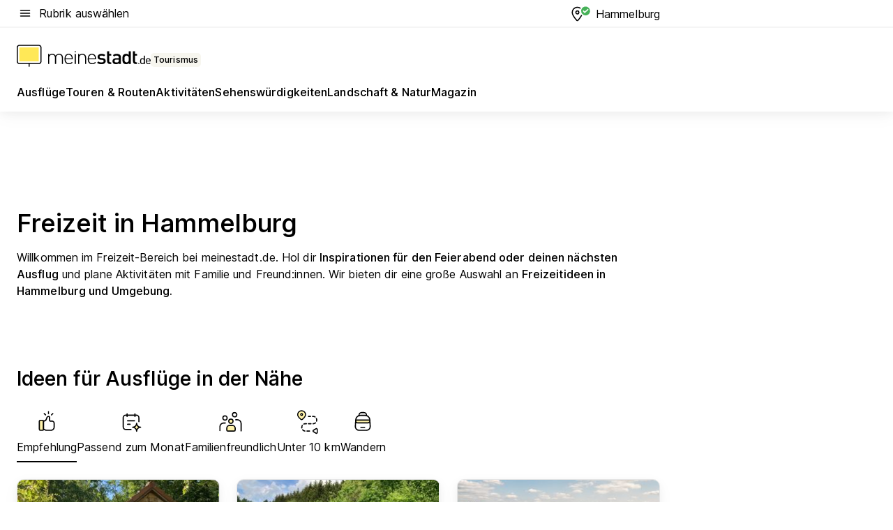

--- FILE ---
content_type: text/html; charset=utf-8
request_url: https://tourismus.meinestadt.de/hammelburg
body_size: 98305
content:
<!DOCTYPE html><html lang="de"><head><meta charset="UTF-8"><meta name="referrer" content="unsafe-url"><meta name="viewport" content="width=device-width, initial-scale=1.0"><meta http-equiv="X-UA-Compatible" content="ie=edge"><title>Freizeit in Hammelburg: Aktivitäten, Ausflüge, Veranstaltungen und mehr für Hammelburg | meinestadt.de</title><meta name="description" content="Alles rund um deine Freizeit in Hammelburg auf meinestadt.de – Hol dir Tipps und Ideen für Unternehmungen in Hammelburg und Umgebung."><meta name="robots" content="all"><link rel="canonical" href="https://tourismus.meinestadt.de/hammelburg"><meta property="og:site_name" content="meinestadt.de"><meta property="og:locale" content="de_DE"><meta property="og:type" content="website"><meta property="twitter:site" content="@meinestadt.de"><meta property="twitter:site:id" content="18801608"><meta property="twitter:card" content="summary_large_image"><meta property="fb:app_id" content="1142750435829968"><meta property="fb:pages" content="64154755476"><link rel="dns-prefetch" href="https://image-resize.meinestadt.de"><link rel="dns-prefetch" href="https://cluster-services.meinestadt.de"><link rel="preconnect" href="https://image-resize.meinestadt.de"><link rel="preconnect" href="https://cluster-services.meinestadt.de"><link href="https://cluster-services.meinestadt.de/fonts/v1/inter/fonts.css" rel="stylesheet"><link rel="preload" href="//securepubads.g.doubleclick.net/tag/js/gpt.js" as="script"><style>/*! normalize.css v8.0.1 | MIT License | github.com/necolas/normalize.css */html{line-height:1.15;-webkit-text-size-adjust:100%}body{margin:0}main{display:block}h1{font-size:2em;margin:.67em 0}hr{box-sizing:content-box;height:0;overflow:visible}pre{font-family:monospace,monospace;font-size:1em}a{background-color:transparent}abbr[title]{border-bottom:none;text-decoration:underline;-webkit-text-decoration:underline dotted;text-decoration:underline dotted}b,strong{font-weight:bolder}code,kbd,samp{font-family:monospace,monospace;font-size:1em}small{font-size:80%}sub,sup{font-size:75%;line-height:0;position:relative;vertical-align:baseline}sub{bottom:-.25em}sup{top:-.5em}img{border-style:none}button,input,optgroup,select,textarea{font-family:inherit;font-size:100%;line-height:1.15;margin:0}button,input{overflow:visible}button,select{text-transform:none}[type=button],[type=reset],[type=submit],button{-webkit-appearance:button}[type=button]::-moz-focus-inner,[type=reset]::-moz-focus-inner,[type=submit]::-moz-focus-inner,button::-moz-focus-inner{border-style:none;padding:0}[type=button]:-moz-focusring,[type=reset]:-moz-focusring,[type=submit]:-moz-focusring,button:-moz-focusring{outline:1px dotted ButtonText}fieldset{padding:.35em .75em .625em}legend{box-sizing:border-box;color:inherit;display:table;max-width:100%;padding:0;white-space:normal}progress{vertical-align:baseline}textarea{overflow:auto}[type=checkbox],[type=radio]{box-sizing:border-box;padding:0}[type=number]::-webkit-inner-spin-button,[type=number]::-webkit-outer-spin-button{height:auto}[type=search]{-webkit-appearance:textfield;outline-offset:-2px}[type=search]::-webkit-search-decoration{-webkit-appearance:none}::-webkit-file-upload-button{-webkit-appearance:button;font:inherit}:-webkit-autofill{-webkit-text-fill-color:fieldtext}details{display:block}summary{display:list-item}[hidden],template{display:none}blockquote,body,dd,dl,fieldset,figure,h1,h2,h3,h4,h5,h6,hr,legend,ol,p,pre,ul{margin:0;padding:0}li>ol,li>ul{margin-bottom:0}table{border-collapse:collapse;border-spacing:0}fieldset{border:0;min-width:0}button,input,select{-webkit-appearance:none;-moz-appearance:none;appearance:none;background-color:transparent;border:0;color:#000;font-family:Inter,sans-serif;font-size:14px;letter-spacing:.1px;line-height:22px;margin:0;outline:none!important;padding:0}@media screen and (min-width:375px){button,input,select{font-size:14px;letter-spacing:.1px;line-height:22px}}@media screen and (min-width:1280px){button,input,select{font-size:14px;letter-spacing:.1px;line-height:22px}}button:disabled,input:disabled,select:disabled{opacity:1;-webkit-text-fill-color:currentColor}button[type=submit],input[type=submit],select[type=submit]{font-weight:400}textarea{background-color:transparent;border:0;padding:0;resize:none}html{box-sizing:border-box;font-size:10px;min-height:100%;overflow-y:scroll}html *{box-sizing:inherit}html :after,html :before{box-sizing:inherit;display:block}body{color:#000;font-family:Inter,sans-serif;font-size:14px;letter-spacing:.1px;line-height:22px;position:relative}@media screen and (min-width:375px){body{font-size:14px;letter-spacing:.1px;line-height:22px}}@media screen and (min-width:1280px){body{font-size:14px;letter-spacing:.1px;line-height:22px}}button:disabled,input[type=button]:disabled,input[type=submit]:disabled{cursor:not-allowed}*{-webkit-tap-highlight-color:rgba(0,0,0,0);-moz-tap-highlight-color:transparent}:focus,:hover{outline:none}input:-webkit-autofill,input:-webkit-autofill:active,input:-webkit-autofill:focus,input:-webkit-autofill:hover{-webkit-transition:color 9999s ease-out,background-color 9999s ease-out;-webkit-transition-delay:9999s}a{color:#000;text-decoration:none;text-decoration-line:none}a:active,a:focus,a:hover,a:visited{color:#000;text-decoration:none}h1{font-size:22px;letter-spacing:.1px;line-height:30px}@media screen and (min-width:375px){h1{font-size:26px;letter-spacing:.1px;line-height:34px}}@media screen and (min-width:1280px){h1{font-size:36px;letter-spacing:.1px;line-height:44px}}h2{font-size:20px;letter-spacing:.1px;line-height:28px}@media screen and (min-width:375px){h2{font-size:22px;letter-spacing:.1px;line-height:30px}}@media screen and (min-width:1280px){h2{font-size:28px;letter-spacing:.1px;line-height:36px}}h3{font-size:18px;letter-spacing:.1px;line-height:26px}@media screen and (min-width:375px){h3{font-size:18px;letter-spacing:.1px;line-height:26px}}@media screen and (min-width:1280px){h3{font-size:20px;letter-spacing:.1px;line-height:28px}}h4{font-size:16px;letter-spacing:.1px;line-height:24px}@media screen and (min-width:375px){h4{font-size:16px;letter-spacing:.1px;line-height:24px}}@media screen and (min-width:1280px){h4{font-size:16px;letter-spacing:.1px;line-height:24px}}h5{font-size:14px;letter-spacing:.1px;line-height:22px}@media screen and (min-width:375px){h5{font-size:14px;letter-spacing:.1px;line-height:22px}}@media screen and (min-width:1280px){h5{font-size:14px;letter-spacing:.1px;line-height:22px}}h6{font-size:14px;letter-spacing:.1px;line-height:22px}@media screen and (min-width:375px){h6{font-size:14px;letter-spacing:.1px;line-height:22px}}@media screen and (min-width:1280px){h6{font-size:14px;letter-spacing:.1px;line-height:22px}}html{bottom:0;left:0;overflow-x:hidden;position:relative;right:0;top:0;-webkit-overflow-scrolling:touch}@supports (scrollbar-gutter:stable){html{scrollbar-gutter:stable}}@supports not (scrollbar-gutter:stable){html{overflow-y:scroll}}html.-noScroll{overflow:hidden}html.-noScroll::-webkit-scrollbar{display:none}@supports not (scrollbar-gutter:stable){@media screen and (min-width:768px){html.-noScroll,html.-noScroll .ms-cookie-banner{padding-right:15px}}}html.-noScroll body{height:100%;overflow:hidden;width:100%}form{margin:0}select{-webkit-appearance:none}::-ms-clear{display:none}button:focus{outline:0!important}</style><style>.ms-defaultView{display:grid;grid-template-areas:"smartBanner smartBanner smartBanner" "header header header" "m0 m0 m0" "stage stage stage" ". main ." "footer footer footer";grid-template-rows:auto auto auto auto 1fr auto;min-height:100%;width:100%}@media screen and (min-width:768px){.ms-defaultView{grid-template-areas:"header header header" "header header header" ". p0 ." "stage stage skyRight" "skyLeft main skyRight" "footer footer footer";grid-template-rows:auto auto auto auto 1fr auto}}@media screen and (min-width:1280px){.ms-defaultView{grid-template-areas:"header header header" "header header header" ". p0 ." "stage stage stage" "skyLeft main skyRight" "footer footer footer";grid-template-rows:auto auto auto auto 1fr auto}}.ms-defaultView{grid-template-columns:0 minmax(0,768px) 0}@media screen and (min-width:768px){.ms-defaultView{grid-template-columns:0 768px 1fr}}@media screen and (min-width:1280px){.ms-defaultView{grid-template-columns:1fr 970px minmax(310px,1fr)}}@media screen and (min-width:1440px){.ms-defaultView{grid-template-columns:minmax(160px,1fr) 970px minmax(310px,1fr)}}@media screen and (min-width:1600px){.ms-defaultView{grid-template-columns:minmax(160px,1fr) 1140px minmax(310px,1fr)}}.ms-defaultView__smartBanner{grid-area:smartBanner}.ms-defaultView__header{grid-area:header;margin-bottom:24px}@media screen and (min-width:768px){.ms-defaultView__m0,.ms-defaultView__m9{display:none}}.ms-defaultView__m0{grid-area:m0;padding-bottom:5px;padding-top:5px}.ms-defaultView__p2,.ms-defaultView__p5{display:none;padding-bottom:10px}@media screen and (min-width:768px){.ms-defaultView__p2,.ms-defaultView__p5{display:block}}.ms-defaultView__p2{grid-area:skyRight}.ms-defaultView__p5{grid-area:skyLeft;justify-self:end;padding-right:10px}@media screen and (max-width:1440px){.ms-defaultView__p5{display:none}}.ms-defaultView__p0{display:none;grid-area:p0;justify-content:center}@media screen and (min-width:768px){.ms-defaultView__p0{display:flex}}.ms-defaultView__main{grid-area:main}.ms-defaultView__stage{grid-area:stage;z-index:5}.ms-defaultView__footer{grid-area:footer}.ms-defaultView__linkunits{margin-bottom:30px}.ms-defaultView.-hasStage .ms-defaultView__p2{padding-top:10px}.ms-defaultView.-hasStage .ms-defaultView__header{margin-bottom:0}@media screen and (min-width:1280px){.ms-defaultView.-hasStage .ms-defaultView__header{margin-bottom:24px}.ms-defaultView.-stageWithAds{grid-template-areas:"header header header" "header header header" ". p0 ." "skyLeft stage skyRight" "skyLeft main skyRight" "footer footer footer"}}.ms-header[data-v-3396afb3]{box-shadow:0 4px 12px 0 rgba(0,0,0,.04),0 7px 25px 0 rgba(0,0,0,.04);display:flex;flex-direction:column;position:relative;width:100%}@media screen and (min-width:1280px){.ms-header[data-v-3396afb3]{padding-bottom:8px}.ms-header[data-v-3396afb3]:before{background-color:#f5f5f5;content:"";display:block;height:2px;left:0;position:absolute;top:38px;width:100%;z-index:-1}}.ms-header__lowerSection[data-v-3396afb3],.ms-header__middleSection[data-v-3396afb3],.ms-header__upperSection[data-v-3396afb3]{display:grid;grid-template-areas:". content .";grid-template-columns:0 minmax(0,768px) 0}@media screen and (min-width:768px){.ms-header__lowerSection[data-v-3396afb3],.ms-header__middleSection[data-v-3396afb3],.ms-header__upperSection[data-v-3396afb3]{grid-template-columns:0 768px 1fr}}@media screen and (min-width:1280px){.ms-header__lowerSection[data-v-3396afb3],.ms-header__middleSection[data-v-3396afb3],.ms-header__upperSection[data-v-3396afb3]{grid-template-columns:1fr 970px minmax(310px,1fr)}}@media screen and (min-width:1440px){.ms-header__lowerSection[data-v-3396afb3],.ms-header__middleSection[data-v-3396afb3],.ms-header__upperSection[data-v-3396afb3]{grid-template-columns:minmax(160px,1fr) 970px minmax(310px,1fr)}}@media screen and (min-width:1600px){.ms-header__lowerSection[data-v-3396afb3],.ms-header__middleSection[data-v-3396afb3],.ms-header__upperSection[data-v-3396afb3]{grid-template-columns:minmax(160px,1fr) 1140px minmax(310px,1fr)}}@media screen and (min-width:1280px){.ms-header__middleSection[data-v-3396afb3]{background-color:#f7f6ef}}.ms-header__lowerSectionContent[data-v-3396afb3],.ms-header__middleSectionContent[data-v-3396afb3],.ms-header__upperSectionContent[data-v-3396afb3]{display:grid;grid-area:content}@media screen and (min-width:1280px){.ms-header__lowerSectionContent[data-v-3396afb3],.ms-header__middleSectionContent[data-v-3396afb3],.ms-header__upperSectionContent[data-v-3396afb3]{padding-left:24px;padding-right:24px}}.ms-header__upperSectionContent[data-v-3396afb3]{grid-template-areas:"burgerMenuBtn logo .";grid-template-columns:1fr 1fr 1fr}@media screen and (min-width:1280px){.ms-header__upperSectionContent[data-v-3396afb3]{font-size:16px;grid-template-areas:"burgerMenuBtn .";grid-template-columns:1fr auto;height:40px;letter-spacing:.1px;line-height:24px}}@media screen and (min-width:1280px) and (min-width:375px){.ms-header__upperSectionContent[data-v-3396afb3]{font-size:16px;letter-spacing:.1px;line-height:24px}}@media screen and (min-width:1280px) and (min-width:1280px){.ms-header__upperSectionContent[data-v-3396afb3]{font-size:16px;letter-spacing:.1px;line-height:24px}}.ms-header__middleSectionContent[data-v-3396afb3]{grid-template-areas:"relocation";grid-template-columns:1fr}@media screen and (min-width:1280px){.ms-header__lowerSectionContent[data-v-3396afb3]{grid-template-areas:"logo          linkArea" "nav           nav";grid-template-columns:auto 1fr}}.ms-header__metaActions[data-v-3396afb3]{align-items:center;display:flex;gap:24px;justify-content:center;justify-self:end}@media screen and (min-width:768px){.ms-header__metaActions[data-v-3396afb3]{justify-content:flex-end}}.ms-header__burgerMenu[data-v-3396afb3]{grid-area:burgerMenuBtn}.ms-header__linkArea[data-v-3396afb3]{grid-area:linkArea}.ms-header__logo[data-v-3396afb3]{grid-area:logo}.ms-header__navBar[data-v-3396afb3]{grid-area:nav}.ms-header__relocation[data-v-3396afb3]{background-color:#f7f6ef;border-radius:10px;grid-area:relocation;margin-bottom:16px;margin-left:16px;margin-right:16px}@media screen and (min-width:1280px){.ms-header__relocation[data-v-3396afb3]{border-radius:none;margin:0}}.ms-header__bookmark[data-v-3396afb3],.ms-header__login[data-v-3396afb3]{align-self:center;justify-self:end}.ms-header__relocationToggle[data-v-3396afb3]{align-self:center;justify-self:center}@media screen and (min-width:1280px){.ms-header__relocationToggle[data-v-3396afb3]{justify-self:end}}.ms-header.-noBorderTop[data-v-3396afb3]:before{content:none}.ms-header.-noBorderBottom[data-v-3396afb3]{border-bottom:0;margin-bottom:0}.ms-smartBanner[data-v-41f22f7c]{align-items:center;background-color:#333;color:#fff;display:flex;min-height:80px;padding:10px;position:relative}.ms-smartBanner__closeBtn[data-v-41f22f7c]{align-self:center;cursor:pointer;display:block;height:14px;width:14px}.ms-smartBanner__closeBtn[data-v-41f22f7c],.ms-smartBanner__cta[data-v-41f22f7c],.ms-smartBanner__logo[data-v-41f22f7c]{cursor:pointer}.ms-smartBanner__logo[data-v-41f22f7c]{border-radius:13px;display:block;height:50px;margin-left:5px;width:50px}@media screen and (min-width:375px){.ms-smartBanner__logo[data-v-41f22f7c]{height:60px;margin-left:10px;width:60px}}.ms-smartBanner__description[data-v-41f22f7c],.ms-smartBanner__name[data-v-41f22f7c],.ms-smartBanner__rating[data-v-41f22f7c]{font-size:12px;letter-spacing:.1px;line-height:20px}@media screen and (min-width:375px){.ms-smartBanner__description[data-v-41f22f7c],.ms-smartBanner__name[data-v-41f22f7c],.ms-smartBanner__rating[data-v-41f22f7c]{font-size:12px;letter-spacing:.1px;line-height:20px}}@media screen and (min-width:1280px){.ms-smartBanner__description[data-v-41f22f7c],.ms-smartBanner__name[data-v-41f22f7c],.ms-smartBanner__rating[data-v-41f22f7c]{font-size:12px;letter-spacing:.1px;line-height:20px}}.ms-smartBanner__name[data-v-41f22f7c]{font-weight:525}.ms-smartBanner__rating[data-v-41f22f7c]{margin-top:auto}.ms-smartBanner__cta[data-v-41f22f7c]{border:1px solid #fff;border-radius:3px;bottom:10px;box-sizing:border-box;font-size:14px;letter-spacing:.1px;line-height:22px;padding:5px 10px;position:absolute;right:10px;-webkit-user-select:none;-moz-user-select:none;user-select:none}@media screen and (min-width:375px){.ms-smartBanner__cta[data-v-41f22f7c]{font-size:14px;letter-spacing:.1px;line-height:22px}}@media screen and (min-width:1280px){.ms-smartBanner__cta[data-v-41f22f7c]{font-size:14px;letter-spacing:.1px;line-height:22px}}@media screen and (min-width:375px){.ms-smartBanner__cta[data-v-41f22f7c]{padding:5px 15px}}.ms-smartBanner__cta[data-v-41f22f7c],.ms-smartBanner__cta[data-v-41f22f7c]:visited{color:#fff}.ms-smartBanner__cta[data-v-41f22f7c]:active,.ms-smartBanner__cta[data-v-41f22f7c]:hover{background-color:#fff;border-color:#333;color:#333}.ms-smartBanner__textWrapper[data-v-41f22f7c]{display:flex;flex-direction:column;height:100%;margin-left:5px}@media screen and (min-width:375px){.ms-smartBanner__textWrapper[data-v-41f22f7c]{margin-left:10px}}.ms-smartBanner__star[data-v-41f22f7c]{display:inline;fill:#fc0;height:1em;width:1em}.ms-smartBanner__star+.ms-smartBanner__star[data-v-41f22f7c]{margin-left:1px}.ms-smartBanner__star.-empty[data-v-41f22f7c]{color:#fff}.ms-adPlace[data-v-7a86a1e5]{display:flex;justify-content:center;position:relative}.ms-adPlace__placement[data-v-7a86a1e5]{max-width:100%}.ms-adPlace.-p0[data-v-7a86a1e5]{padding-bottom:5px}.ms-adPlace.-p2[data-v-7a86a1e5]{justify-content:flex-start;padding-left:10px}.ms-adPlace.-p3[data-v-7a86a1e5],.ms-adPlace.-p4[data-v-7a86a1e5]{display:none;margin-bottom:20px;text-align:center;width:300px}@media screen and (min-width:768px){.ms-adPlace.-p3[data-v-7a86a1e5],.ms-adPlace.-p4[data-v-7a86a1e5]{display:block}}.ms-adPlace.-m0[data-v-7a86a1e5]{width:100%}.ms-adPlace.-m9[data-v-7a86a1e5]{position:fixed;top:0;z-index:7000000}.ms-adPlace.-m0sticky[data-v-7a86a1e5]{left:0;position:fixed;top:0;z-index:4000000}.ms-adPlace.-p2[data-v-7a86a1e5],.ms-adPlace.-sticky[data-v-7a86a1e5]{position:sticky;top:10px}.ms-adPlace.-c1[data-v-7a86a1e5],.ms-adPlace.-c2[data-v-7a86a1e5],.ms-adPlace.-c3[data-v-7a86a1e5]{align-items:center;display:flex;height:auto;justify-content:center;margin-left:-20px;margin-right:-20px;text-align:center}.ms-adPlace.-m1[data-v-7a86a1e5]:not(.-disturber),.ms-adPlace.-m2[data-v-7a86a1e5]:not(.-disturber),.ms-adPlace.-m3[data-v-7a86a1e5]:not(.-disturber),.ms-adPlace.-m4[data-v-7a86a1e5]:not(.-disturber),.ms-adPlace.-m5[data-v-7a86a1e5]:not(.-disturber),.ms-adPlace.-m6[data-v-7a86a1e5]:not(.-disturber),.ms-adPlace.-m7[data-v-7a86a1e5]:not(.-disturber),.ms-adPlace.-mx[data-v-7a86a1e5]:not(.-disturber),.ms-adPlace.-n0[data-v-7a86a1e5]:not(.-disturber),.ms-adPlace.-n1[data-v-7a86a1e5]:not(.-disturber),.ms-adPlace.-n2[data-v-7a86a1e5]:not(.-disturber),.ms-adPlace.-n3[data-v-7a86a1e5]:not(.-disturber),.ms-adPlace.-n4[data-v-7a86a1e5]:not(.-disturber),.ms-adPlace.-n5[data-v-7a86a1e5]:not(.-disturber){margin-bottom:20px}@media screen and (min-width:768px){.ms-adPlace.-mobile[data-v-7a86a1e5]{display:none}}.ms-adPlace.-desktop[data-v-7a86a1e5]{display:none}@media screen and (min-width:768px){.ms-adPlace.-desktop[data-v-7a86a1e5]{display:flex}}@charset "UTF-8";.dot[data-v-342a9404]:before{color:#ff5151;content:"●";font-size:18px;position:absolute;right:0;top:-6px}.ms-headerLogo__extraText--truncated[data-v-d9ea6298]{overflow:hidden;text-overflow:ellipsis;white-space:nowrap}.ms-headerLogo[data-v-d9ea6298]{display:flex;height:100%;justify-content:center;width:100%}@media screen and (min-width:1280px){.ms-headerLogo[data-v-d9ea6298]{height:auto;justify-content:flex-start;width:auto}}.ms-headerLogo__slogan[data-v-d9ea6298]{align-items:center;display:flex;flex-direction:column;padding-bottom:16px;padding-top:8px;position:relative}@media screen and (min-width:1280px){.ms-headerLogo__slogan[data-v-d9ea6298]{align-items:center;flex-direction:row;gap:8px;height:32px;justify-content:flex-start;margin:24px 0;padding-bottom:0;padding-top:0;position:relative}}.ms-headerLogo__svg[data-v-d9ea6298]{height:29px;max-width:174px;min-width:174px;width:174px}@media screen and (min-width:1280px){.ms-headerLogo__svg[data-v-d9ea6298]{height:100%;max-width:192px;width:192px}}.ms-headerLogo__channelLabel[data-v-d9ea6298]{align-self:flex-end;background-color:#f7f6ef;border-radius:5px;font-size:12px;font-weight:525;letter-spacing:.1px;line-height:20px;padding:1px 2px;-webkit-user-select:none;-moz-user-select:none;user-select:none}@media screen and (min-width:375px){.ms-headerLogo__channelLabel[data-v-d9ea6298]{font-size:12px;letter-spacing:.1px;line-height:20px}}@media screen and (min-width:1280px){.ms-headerLogo__channelLabel[data-v-d9ea6298]{align-self:center;font-size:12px;letter-spacing:.1px;line-height:20px;margin-top:auto;padding:0 4px;position:relative;right:auto;top:auto}}.ms-headerLogo__extraText[data-v-d9ea6298]{font-size:12px;letter-spacing:.1px;line-height:20px;margin-left:47px;margin-top:5px}@media screen and (min-width:375px){.ms-headerLogo__extraText[data-v-d9ea6298]{font-size:12px;letter-spacing:.1px;line-height:20px}}@media screen and (min-width:1280px){.ms-headerLogo__extraText[data-v-d9ea6298]{font-size:12px;letter-spacing:.1px;line-height:20px}}.ms-headerLogo__extraText--truncated[data-v-d9ea6298]{width:170px}.ms-headerLogo.-noLabel .ms-headerLogo__slogan[data-v-d9ea6298]{height:76px;justify-content:center;padding-bottom:0;padding-top:0}.ms-navBar[data-v-d1b54ae8],.ms-navBar__items[data-v-d1b54ae8]{max-width:100%;width:100%}.ms-navBar__items[data-v-d1b54ae8]{display:flex;flex-direction:row;gap:16px}@media screen and (min-width:1280px){.ms-navBar__items[data-v-d1b54ae8]{gap:32px}}.ms-navBar__item[data-v-d1b54ae8]{list-style:none;position:relative}.ms-navBar__item.-hidden[data-v-d1b54ae8]{opacity:0;pointer-events:none}.ms-navBar__itemLink[data-v-d1b54ae8]{color:#000;cursor:pointer;display:block;font-size:16px;font-weight:525;letter-spacing:.1px;line-height:24px;padding-bottom:8px}@media screen and (min-width:375px){.ms-navBar__itemLink[data-v-d1b54ae8]{font-size:16px;letter-spacing:.1px;line-height:24px}}@media screen and (min-width:1280px){.ms-navBar__itemLink[data-v-d1b54ae8]{font-size:16px;letter-spacing:.1px;line-height:24px}}.ms-navBar__itemLink[data-v-d1b54ae8]:after{border-radius:4px;bottom:0;content:"";height:4px;left:0;position:absolute;transform:scaleX(0);transform-origin:center;transition-duration:.3s;transition-property:background-color,transform;transition-timing-function:cubic-bezier(.4,0,.2,1);width:100%}.ms-navBar__itemLink.-active[data-v-d1b54ae8]:after,.ms-navBar__itemLink[data-v-d1b54ae8]:hover:after{background-color:#ffe857;transform:scaleX(1)}.ms-navBar__itemLink[data-v-d1b54ae8]:active:after{background-color:#fc0;transform:scaleX(1.1)}.ms-navBar__itemLink.-currentChannel[data-v-d1b54ae8]{pointer-events:none}.ms-navBar__itemLink.-currentChannel[data-v-d1b54ae8]:after{background-image:linear-gradient(#ffe857,#ffe857);background-size:100% 4px;border-radius:2px}.ms-navBar__itemLink.-hideHighlighting[data-v-d1b54ae8]:after{background-image:linear-gradient(180deg,#f5f5f5,#f5f5f5);background-size:0 4px}.ms-navBar__itemLink.-noPaddingRight[data-v-d1b54ae8]:hover:after{width:100%}.ms-navBar__itemLink.-noPaddingRight[data-v-d1b54ae8]:active:after{left:-4px;width:calc(100% + 8px)}.ms-navBar__itemLink.-noPaddingRight .ms-navBar__itemLinkText[data-v-d1b54ae8]{padding-right:5px;white-space:nowrap}.ms-navBar__itemLinkText[data-v-d1b54ae8]{white-space:nowrap}.ms-offcanvasNav[data-v-47fe3c3d]{position:relative;z-index:6000020}.ms-offcanvasNav[data-v-47fe3c3d]:before{background-color:#333;bottom:0;content:"";height:100vh;left:0;opacity:0;pointer-events:none;position:fixed;top:0;transition-duration:.3s;transition-property:opacity,-webkit-backdrop-filter;transition-property:backdrop-filter,opacity;transition-property:backdrop-filter,opacity,-webkit-backdrop-filter;transition-timing-function:cubic-bezier(.4,0,.2,1);width:100vw;will-change:backdrop-filter}@supports ((-webkit-backdrop-filter:blur()) or (backdrop-filter:blur())){.ms-offcanvasNav[data-v-47fe3c3d]:before{-webkit-backdrop-filter:blur(0);backdrop-filter:blur(0)}}.ms-offcanvasNav[data-v-47fe3c3d]:before{z-index:-1}.ms-offcanvasNav.-open .ms-offcanvasNav__drawer[data-v-47fe3c3d]{transform:translateX(0)}.ms-offcanvasNav.-open[data-v-47fe3c3d]:before{cursor:pointer;opacity:.75;pointer-events:all}@supports ((-webkit-backdrop-filter:blur()) or (backdrop-filter:blur())){.ms-offcanvasNav.-open[data-v-47fe3c3d]:before{-webkit-backdrop-filter:blur(1px);backdrop-filter:blur(1px)}}.ms-offcanvasNav__drawer[data-v-47fe3c3d]{background-color:#fff;bottom:0;display:flex;flex-direction:column;left:0;position:fixed;right:0;top:0;transform:translateX(-100%);transition:transform .3s cubic-bezier(.4,0,.2,1);width:100vw;z-index:0}@media screen and (min-width:768px){.ms-offcanvasNav__drawer[data-v-47fe3c3d]{width:320px}}.ms-offcanvasNav__layerWrapper[data-v-47fe3c3d]{display:flex;flex-grow:1;min-width:100%;overflow:hidden;position:relative;z-index:5}.ms-offcanvasNav__level0[data-v-47fe3c3d],.ms-offcanvasNav__level1[data-v-47fe3c3d]{bottom:0;display:flex;flex-direction:column;left:0;overflow:hidden;position:absolute;right:0;top:0;transition:transform .3s cubic-bezier(.4,0,.2,1)}.ms-offcanvasNav__level0[data-v-47fe3c3d]{transform:translateX(0)}.ms-offcanvasNav__level0.-open[data-v-47fe3c3d]{transform:translateX(-100%)}.ms-offcanvasNav__level1[data-v-47fe3c3d]{transform:translateX(100%)}.ms-offcanvasNav__level1.-open[data-v-47fe3c3d]{transform:translateX(0)}.ms-offcanvasNav__nav[data-v-47fe3c3d]{align-items:center;background-color:#fff;display:flex;justify-content:space-between;padding-left:32px;padding-right:32px;padding-top:32px;width:100%}.ms-offcanvasNav__icon[data-v-47fe3c3d]{height:24px;width:24px}.ms-offcanvasNav__backBtn[data-v-47fe3c3d],.ms-offcanvasNav__closeBtn[data-v-47fe3c3d]{align-items:center;cursor:pointer;display:flex;height:100%}.ms-offcanvasNav__backBtn+.ms-offcanvasNav__backBtn[data-v-47fe3c3d],.ms-offcanvasNav__backBtn+.ms-offcanvasNav__closeBtn[data-v-47fe3c3d],.ms-offcanvasNav__closeBtn+.ms-offcanvasNav__backBtn[data-v-47fe3c3d],.ms-offcanvasNav__closeBtn+.ms-offcanvasNav__closeBtn[data-v-47fe3c3d]{margin-left:auto}.ms-offcanvasNav__backBtn.-noPointer[data-v-47fe3c3d],.ms-offcanvasNav__closeBtn.-noPointer[data-v-47fe3c3d]{cursor:auto}.ms-offcanvasNav__headline[data-v-47fe3c3d],.ms-offcanvasNav__link[data-v-47fe3c3d]{flex-shrink:0}.ms-offcanvasNav__headline[data-v-47fe3c3d]{align-items:center;display:flex;flex-direction:column;font-size:18px;font-weight:525;letter-spacing:.1px;line-height:26px;padding-bottom:48px;padding-top:24px;text-align:center}@media screen and (min-width:375px){.ms-offcanvasNav__headline[data-v-47fe3c3d]{font-size:18px;letter-spacing:.1px;line-height:26px}}@media screen and (min-width:1280px){.ms-offcanvasNav__headline[data-v-47fe3c3d]{font-size:20px;letter-spacing:.1px;line-height:28px}}.ms-offcanvasNav__link[data-v-47fe3c3d]{align-items:center;cursor:pointer;display:flex;font-size:16px;font-weight:525;height:50px;justify-content:space-between;letter-spacing:.1px;line-height:24px;padding-left:32px;padding-right:32px;position:relative;width:100%}@media screen and (min-width:375px){.ms-offcanvasNav__link[data-v-47fe3c3d]{font-size:16px;letter-spacing:.1px;line-height:24px}}@media screen and (min-width:1280px){.ms-offcanvasNav__link[data-v-47fe3c3d]{font-size:16px;letter-spacing:.1px;line-height:24px}}.ms-offcanvasNav__link[data-v-47fe3c3d]:after{border-radius:2px;bottom:0;content:"";left:0;position:absolute;top:0;width:5px}.ms-offcanvasNav__link[data-v-47fe3c3d]:hover:after{background-color:#f1ede0}.ms-offcanvasNav__link.-active[data-v-47fe3c3d]{font-weight:525}.ms-offcanvasNav__link.-active[data-v-47fe3c3d]:after{background-color:#ffda00}.ms-offcanvasNav__body[data-v-47fe3c3d]{flex-shrink:1;overflow-y:auto;-webkit-overflow-scrolling:touch}.ms-offcanvasNav__btnArea[data-v-47fe3c3d]{box-shadow:0 4px 12px 0 rgba(0,0,0,.04),0 7px 25px 0 rgba(0,0,0,.04);display:flex;flex-direction:column;flex-shrink:0;gap:8px;justify-self:flex-end;margin-top:auto;padding:32px}.ms-offcanvasNav__cta[data-v-47fe3c3d]{align-items:center;background-color:#ffda00;display:flex;flex-grow:1;justify-content:center;min-height:50px;min-width:50%;padding-left:5px;padding-right:5px;text-align:center}.ms-offcanvasNav__cta.-secondary[data-v-47fe3c3d]{background:#fff}.ms-offcanvasNav__channelIcon[data-v-47fe3c3d]{background-color:#fbfaf7;border-radius:50%;margin-bottom:8px}.cs-bookmark-icon[data-v-3aada5eb]{display:block;position:relative}.cs-bookmark-icon[data-v-3aada5eb]:after{background-color:#f14165;border:2px solid #fff;border-radius:50%;content:"";height:10px;opacity:0;position:absolute;right:1px;top:1px;transition:opacity .2s cubic-bezier(.4,0,.2,1);width:10px}.cs-bookmark-icon__icon[data-v-3aada5eb]{height:24px;width:24px}.cs-bookmark-icon.-hasDot[data-v-3aada5eb]:after{opacity:1}.ms-textLink.-truncated .ms-textLink__textWrapper[data-v-38ea909b],.ms-textLink__suffix[data-v-38ea909b]{overflow:hidden;text-overflow:ellipsis;white-space:nowrap}.ms-textLink[data-v-38ea909b]{align-items:flex-start;cursor:pointer;display:flex}.ms-textLink .ms-textLink__text[data-v-38ea909b]{background-image:linear-gradient(#fc0,#fc0);background-position:50% 100%;background-repeat:no-repeat;background-size:0 2px;transition:background-size .3s ease-in}.ms-textLink:focus .ms-textLink__text[data-v-38ea909b],.ms-textLink:hover .ms-textLink__text[data-v-38ea909b]{background-size:100% 2px}.ms-textLink:active .ms-textLink__text[data-v-38ea909b]{background-image:linear-gradient(#fc0,#fc0);background-size:100% 2px}.ms-textLink__svg[data-v-38ea909b]{color:#fc0;display:inline-block;height:22px;margin-right:5px;min-width:12px;width:12px}@media screen and (min-width:768px){.ms-textLink__svg[data-v-38ea909b]{height:22px}}.ms-textLink.-copylink[data-v-38ea909b]{color:inherit;display:inline-block;font-size:inherit;font-weight:inherit}.ms-textLink.-copylink .ms-textLink__text[data-v-38ea909b]{background-image:linear-gradient(#fc0,#fc0);background-position:50% 100%;background-repeat:no-repeat;background-size:80% 2px;transition:background-size .3s ease-in}.ms-textLink.-copylink:focus .ms-textLink__text[data-v-38ea909b],.ms-textLink.-copylink:hover .ms-textLink__text[data-v-38ea909b]{background-size:100% 2px}.ms-textLink.-copylink:active .ms-textLink__text[data-v-38ea909b]{background-image:linear-gradient(#333,#333);background-size:100% 2px}.ms-textLink.-hyphens[data-v-38ea909b]{-webkit-hyphens:auto;hyphens:auto;word-break:normal}.ms-textLink.-anchorLink[data-v-38ea909b]{display:inline}.ms-textLink.-clickArea[data-v-38ea909b]:after{bottom:0;content:"";left:0;position:absolute;right:0;top:0}.ms-textLink__suffix[data-v-38ea909b]{color:#999;margin-left:5px}.ms-button[data-v-0cd7eb0c]{background-color:#ffda00;border:1px solid #ffda00;border-radius:3px;cursor:pointer;display:inline-block;height:50px;max-height:50px;min-height:50px;padding-left:30px;padding-right:30px;position:relative;transition-duration:.3s;transition-property:color,background-color,border-color;transition-timing-function:cubic-bezier(.4,0,.2,1);-webkit-user-select:none;-moz-user-select:none;user-select:none}.ms-button[data-v-0cd7eb0c]:active,.ms-button[data-v-0cd7eb0c]:focus,.ms-button[data-v-0cd7eb0c]:hover{background-color:#feba2e;border-color:#feba2e}.ms-button[data-v-0cd7eb0c]:disabled{background-color:#fced96;border-color:#fced96;color:#999;cursor:not-allowed}.ms-button[data-v-0cd7eb0c]:active:not(:disabled){transform:translateY(2px)}.ms-button__flexWrapper[data-v-0cd7eb0c]{align-items:center;display:flex;height:100%;justify-content:center}.ms-button__icon[data-v-0cd7eb0c]{height:25px;margin-right:10px;width:25px}.ms-button__loader[data-v-0cd7eb0c]{display:none;left:50%;position:absolute;top:50%;transform:translate(-50%,-50%)}.ms-button.-secondary[data-v-0cd7eb0c]{background-color:#f5f5f5;border-color:#ccc}.ms-button.-secondary[data-v-0cd7eb0c]:active,.ms-button.-secondary[data-v-0cd7eb0c]:focus,.ms-button.-secondary[data-v-0cd7eb0c]:hover{background-color:#ccc}.ms-button.-secondary[data-v-0cd7eb0c]:disabled{background-color:#f5f5f5}.ms-button.-inverted[data-v-0cd7eb0c]{background-color:transparent;border-color:#fff;color:#fff}.ms-button.-inverted[data-v-0cd7eb0c]:active,.ms-button.-inverted[data-v-0cd7eb0c]:focus,.ms-button.-inverted[data-v-0cd7eb0c]:hover{background-color:#fff;color:#333}.ms-button.-inverted[data-v-0cd7eb0c]:disabled{background-color:#f5f5f5}.ms-button.-small[data-v-0cd7eb0c]{height:30px;max-height:30px;min-height:30px}.ms-button.-noTextWrap[data-v-0cd7eb0c]{white-space:nowrap}.ms-button.-square[data-v-0cd7eb0c]{padding:0;width:50px}.ms-button.-loading .ms-button__flexWrapper[data-v-0cd7eb0c]{visibility:hidden}.ms-button.-loading .ms-button__loader[data-v-0cd7eb0c]{display:block}.cs-autocomplete-dropdown__wrapper[data-v-f6b38de5]{align-items:flex-end;border-radius:5px;border-style:solid;border-width:1px;display:flex;height:52px;padding:5px 12px;position:relative;--tw-border-opacity:1;border-color:rgb(204 204 204/var(--tw-border-opacity));transition-duration:.2s;transition-property:all;transition-timing-function:cubic-bezier(.4,0,.2,1)}.cs-autocomplete-dropdown__wrapper[data-v-f6b38de5]:hover{box-shadow:0 0 0 4px #f1ede0}.cs-autocomplete-dropdown__input[data-v-f6b38de5]{flex-grow:1;overflow:hidden;text-overflow:ellipsis;white-space:nowrap;width:100%}.cs-autocomplete-dropdown__label[data-v-f6b38de5]{left:12px;max-width:calc(100% - 24px);overflow:hidden;position:absolute;text-overflow:ellipsis;top:5px;transform:translateY(9px);white-space:nowrap;--tw-text-opacity:1;color:rgb(102 102 102/var(--tw-text-opacity));transition-duration:.2s;transition-property:all;transition-timing-function:cubic-bezier(.4,0,.2,1)}@media screen and (min-width:768px){.cs-autocomplete-dropdown__label[data-v-f6b38de5]{transform:translateY(9px)}}.cs-autocomplete-dropdown.-filled .cs-autocomplete-dropdown__label[data-v-f6b38de5],.cs-autocomplete-dropdown.-focus .cs-autocomplete-dropdown__label[data-v-f6b38de5]{font-size:12px;letter-spacing:.1px;line-height:20px;transform:translateY(0)}@media screen and (min-width:375px){.cs-autocomplete-dropdown.-filled .cs-autocomplete-dropdown__label[data-v-f6b38de5],.cs-autocomplete-dropdown.-focus .cs-autocomplete-dropdown__label[data-v-f6b38de5]{font-size:12px;letter-spacing:.1px;line-height:20px}}@media screen and (min-width:1280px){.cs-autocomplete-dropdown.-filled .cs-autocomplete-dropdown__label[data-v-f6b38de5],.cs-autocomplete-dropdown.-focus .cs-autocomplete-dropdown__label[data-v-f6b38de5]{font-size:12px;letter-spacing:.1px;line-height:20px}}.cs-autocomplete-dropdown.-focus .cs-autocomplete-dropdown__wrapper[data-v-f6b38de5]{box-shadow:0 0 0 4px #fff3ab;--tw-border-opacity:1;border-color:rgb(255 211 29/var(--tw-border-opacity))}.cs-autocomplete-dropdown.-error .cs-autocomplete-dropdown__input[data-v-f6b38de5]{width:calc(100% - 52px)}.cs-autocomplete-dropdown.-error .cs-autocomplete-dropdown__wrapper[data-v-f6b38de5]{box-shadow:0 0 0 4px #fccfd8;--tw-border-opacity:1;border-color:rgb(241 65 101/var(--tw-border-opacity))}.cs-autocomplete-dropdown.-error .cs-autocomplete-dropdown__label[data-v-f6b38de5],.cs-autocomplete-dropdown.-error .cs-autocomplete-dropdown__wrapper[data-v-f6b38de5]{--tw-text-opacity:1;color:rgb(241 65 101/var(--tw-text-opacity))}.cs-autocomplete-dropdown.-inactive[data-v-f6b38de5]{cursor:not-allowed}.cs-autocomplete-dropdown.-inactive .cs-autocomplete-dropdown__input[data-v-f6b38de5]{cursor:not-allowed;width:calc(100% - 52px)}.cs-autocomplete-dropdown.-inactive .cs-autocomplete-dropdown__wrapper[data-v-f6b38de5]{box-shadow:none;--tw-border-opacity:1;border-color:rgb(229 229 229/var(--tw-border-opacity))}.cs-autocomplete-dropdown.-inactive .cs-autocomplete-dropdown__label[data-v-f6b38de5],.cs-autocomplete-dropdown.-inactive .cs-autocomplete-dropdown__wrapper[data-v-f6b38de5]{--tw-text-opacity:1;color:rgb(204 204 204/var(--tw-text-opacity))}.mt-12[data-v-f6b38de5]{margin-top:12px}.ms-stars-rating__star[data-v-2cac27f2]{height:1em;width:1em}.ms-stars-rating__star+.ms-stars-rating__star[data-v-2cac27f2]{margin-left:1px}.m-breakpoint-filter[data-v-622f57cb]{display:none}@media screen and (min-width:768px){.m-breakpoint-filter.-desktop[data-v-622f57cb],.m-breakpoint-filter.-tablet[data-v-622f57cb]{display:block}}@media screen and (min-width:1280px){.m-breakpoint-filter.-tablet[data-v-622f57cb]{display:none}}.m-breakpoint-filter.-mobile[data-v-622f57cb]{display:block}@media screen and (min-width:768px){.m-breakpoint-filter.-mobile[data-v-622f57cb]{display:none}}.m-breakpoint-filter.-tabletAndMobile[data-v-622f57cb]{display:block}@media screen and (min-width:1280px){.m-breakpoint-filter.-tabletAndMobile[data-v-622f57cb]{display:none}.m-breakpoint-filter.-desktopOnly[data-v-622f57cb]{display:block}}.w-custom[data-v-c9cd81b2]{width:260px}.custom-img-size[data-v-d447e63c]{height:215px;max-height:215px;-o-object-fit:cover;object-fit:cover}@media screen and (min-width:768px){.custom-img-size[data-v-d447e63c]{height:195px;width:346px}}@media screen and (min-width:1280px){.custom-img-size[data-v-d447e63c]{height:164px;width:289px}}@media screen and (min-width:1600px){.custom-img-size[data-v-d447e63c]{height:195px;width:346px}}.ms-clickArea[data-v-0a2bb1bc],.ms-clickArea[data-v-0a2bb1bc]:focus,.ms-clickArea[data-v-0a2bb1bc]:hover,.ms-clickArea[data-v-0a2bb1bc]:visited{color:inherit}.ms-clickArea[data-v-0a2bb1bc]:after{bottom:0;content:"";display:block;left:0;position:absolute;right:0;top:0;z-index:10}.ui-random-size[data-v-705abcce]{width:281px}@media screen and (min-width:768px){.ui-random-size[data-v-705abcce]{width:253px}}@media screen and (min-width:1280px){.ui-random-size[data-v-705abcce]{width:210px}}@media screen and (min-width:1600px){.ui-random-size[data-v-705abcce]{width:253px}}.ui-random-shadow[data-v-705abcce]{box-shadow:0 7px 25px 0 rgba(0,0,0,.04),0 4px 12px 0 rgba(0,0,0,.04)}.ui-random-shadow[data-v-705abcce]:hover{box-shadow:0 10px 20px 0 rgba(0,0,0,.12),0 4px 8px 0 rgba(0,0,0,.06)}.ui-random-image-height[data-v-705abcce]{height:141px}.ui-random-image-blur[data-v-705abcce]{filter:blur(4px)}.ui-image-height[data-v-705abcce]{height:calc(100% - 16px)}.ui-custom-size[data-v-34359f32]{height:38px;width:38px}.footer-grid[data-v-97186ed2]{display:grid;grid-template-areas:". content .";grid-template-columns:0 minmax(0,768px) 0}@media screen and (min-width:768px){.footer-grid[data-v-97186ed2]{grid-template-columns:0 768px 1fr}}@media screen and (min-width:1280px){.footer-grid[data-v-97186ed2]{grid-template-columns:1fr 970px minmax(310px,1fr)}}@media screen and (min-width:1440px){.footer-grid[data-v-97186ed2]{grid-template-columns:minmax(160px,1fr) 970px minmax(310px,1fr)}}@media screen and (min-width:1600px){.footer-grid[data-v-97186ed2]{grid-template-columns:minmax(160px,1fr) 1140px minmax(310px,1fr)}}.footer-grid__item[data-v-97186ed2]{grid-area:content}.custom-icon-size[data-v-3f48c70d]{min-height:38px;min-width:38px}.custom-padding[data-v-3f48c70d]{padding-bottom:7px;padding-top:7px}.closeIcon[data-v-3f48c70d],.input:checked~.label .openIcon[data-v-3f48c70d]{display:none}.input:checked~.label .closeIcon[data-v-3f48c70d]{display:block}.body[data-v-3f48c70d]{height:0;overflow:hidden}.input:checked~.body[data-v-3f48c70d]{height:auto;overflow:visible}</style><style>/*! tailwindcss v3.4.3 | MIT License | https://tailwindcss.com*/*,:after,:before{border:0 solid #e5e7eb;box-sizing:border-box}:after,:before{--tw-content:""}:host,html{line-height:1.5;-webkit-text-size-adjust:100%;font-family:ui-sans-serif,system-ui,sans-serif,Apple Color Emoji,Segoe UI Emoji,Segoe UI Symbol,Noto Color Emoji;font-feature-settings:normal;font-variation-settings:normal;-moz-tab-size:4;-o-tab-size:4;tab-size:4;-webkit-tap-highlight-color:transparent}body{line-height:inherit;margin:0}hr{border-top-width:1px;color:inherit;height:0}abbr:where([title]){-webkit-text-decoration:underline dotted;text-decoration:underline dotted}h1,h2,h3,h4,h5,h6{font-size:inherit;font-weight:inherit}a{color:inherit;text-decoration:inherit}b,strong{font-weight:bolder}code,kbd,pre,samp{font-family:ui-monospace,SFMono-Regular,Menlo,Monaco,Consolas,Liberation Mono,Courier New,monospace;font-feature-settings:normal;font-size:1em;font-variation-settings:normal}small{font-size:80%}sub,sup{font-size:75%;line-height:0;position:relative;vertical-align:baseline}sub{bottom:-.25em}sup{top:-.5em}table{border-collapse:collapse;border-color:inherit;text-indent:0}button,input,optgroup,select,textarea{color:inherit;font-family:inherit;font-feature-settings:inherit;font-size:100%;font-variation-settings:inherit;font-weight:inherit;letter-spacing:inherit;line-height:inherit;margin:0;padding:0}button,select{text-transform:none}button,input:where([type=button]),input:where([type=reset]),input:where([type=submit]){-webkit-appearance:button;background-color:transparent;background-image:none}:-moz-focusring{outline:auto}:-moz-ui-invalid{box-shadow:none}progress{vertical-align:baseline}::-webkit-inner-spin-button,::-webkit-outer-spin-button{height:auto}[type=search]{-webkit-appearance:textfield;outline-offset:-2px}::-webkit-search-decoration{-webkit-appearance:none}::-webkit-file-upload-button{-webkit-appearance:button;font:inherit}summary{display:list-item}blockquote,dd,dl,figure,h1,h2,h3,h4,h5,h6,hr,p,pre{margin:0}fieldset{margin:0}fieldset,legend{padding:0}menu,ol,ul{list-style:none;margin:0;padding:0}dialog{padding:0}textarea{resize:vertical}input::-moz-placeholder,textarea::-moz-placeholder{color:#9ca3af;opacity:1}input::placeholder,textarea::placeholder{color:#9ca3af;opacity:1}[role=button],button{cursor:pointer}:disabled{cursor:default}audio,canvas,embed,iframe,img,object,svg,video{display:block;vertical-align:middle}img,video{height:auto;max-width:100%}[hidden]{display:none}*,:after,:before{--tw-border-spacing-x:0;--tw-border-spacing-y:0;--tw-translate-x:0;--tw-translate-y:0;--tw-rotate:0;--tw-skew-x:0;--tw-skew-y:0;--tw-scale-x:1;--tw-scale-y:1;--tw-pan-x: ;--tw-pan-y: ;--tw-pinch-zoom: ;--tw-scroll-snap-strictness:proximity;--tw-gradient-from-position: ;--tw-gradient-via-position: ;--tw-gradient-to-position: ;--tw-ordinal: ;--tw-slashed-zero: ;--tw-numeric-figure: ;--tw-numeric-spacing: ;--tw-numeric-fraction: ;--tw-ring-inset: ;--tw-ring-offset-width:0px;--tw-ring-offset-color:#fff;--tw-ring-color:rgba(59,130,246,.5);--tw-ring-offset-shadow:0 0 #0000;--tw-ring-shadow:0 0 #0000;--tw-shadow:0 0 #0000;--tw-shadow-colored:0 0 #0000;--tw-blur: ;--tw-brightness: ;--tw-contrast: ;--tw-grayscale: ;--tw-hue-rotate: ;--tw-invert: ;--tw-saturate: ;--tw-sepia: ;--tw-drop-shadow: ;--tw-backdrop-blur: ;--tw-backdrop-brightness: ;--tw-backdrop-contrast: ;--tw-backdrop-grayscale: ;--tw-backdrop-hue-rotate: ;--tw-backdrop-invert: ;--tw-backdrop-opacity: ;--tw-backdrop-saturate: ;--tw-backdrop-sepia: ;--tw-contain-size: ;--tw-contain-layout: ;--tw-contain-paint: ;--tw-contain-style: }::backdrop{--tw-border-spacing-x:0;--tw-border-spacing-y:0;--tw-translate-x:0;--tw-translate-y:0;--tw-rotate:0;--tw-skew-x:0;--tw-skew-y:0;--tw-scale-x:1;--tw-scale-y:1;--tw-pan-x: ;--tw-pan-y: ;--tw-pinch-zoom: ;--tw-scroll-snap-strictness:proximity;--tw-gradient-from-position: ;--tw-gradient-via-position: ;--tw-gradient-to-position: ;--tw-ordinal: ;--tw-slashed-zero: ;--tw-numeric-figure: ;--tw-numeric-spacing: ;--tw-numeric-fraction: ;--tw-ring-inset: ;--tw-ring-offset-width:0px;--tw-ring-offset-color:#fff;--tw-ring-color:rgba(59,130,246,.5);--tw-ring-offset-shadow:0 0 #0000;--tw-ring-shadow:0 0 #0000;--tw-shadow:0 0 #0000;--tw-shadow-colored:0 0 #0000;--tw-blur: ;--tw-brightness: ;--tw-contrast: ;--tw-grayscale: ;--tw-hue-rotate: ;--tw-invert: ;--tw-saturate: ;--tw-sepia: ;--tw-drop-shadow: ;--tw-backdrop-blur: ;--tw-backdrop-brightness: ;--tw-backdrop-contrast: ;--tw-backdrop-grayscale: ;--tw-backdrop-hue-rotate: ;--tw-backdrop-invert: ;--tw-backdrop-opacity: ;--tw-backdrop-saturate: ;--tw-backdrop-sepia: ;--tw-contain-size: ;--tw-contain-layout: ;--tw-contain-paint: ;--tw-contain-style: }.container{width:100%}@media (min-width:0px){.container{max-width:0}}@media (min-width:375px){.container{max-width:375px}}@media (min-width:768px){.container{max-width:768px}}@media (min-width:1280px){.container{max-width:1280px}}@media (min-width:1440px){.container{max-width:1440px}}@media (min-width:1600px){.container{max-width:1600px}}.pointer-events-none{pointer-events:none}.\!visible{visibility:visible!important}.visible{visibility:visible}.invisible{visibility:hidden}.fixed{position:fixed}.absolute{position:absolute}.relative{position:relative}.sticky{position:sticky}.inset-0{inset:0}.-left-16{left:-16px}.-left-\[19px\]{left:-19px}.-right-16{right:-16px}.-right-\[19px\]{right:-19px}.-top-10{top:-10px}.-top-16{top:-16px}.bottom-0{bottom:0}.bottom-1{bottom:1px}.bottom-10{bottom:10px}.bottom-16{bottom:16px}.bottom-32{bottom:32px}.bottom-8{bottom:8px}.bottom-96{bottom:96px}.left-0{left:0}.left-1\/2{left:50%}.left-10{left:10px}.left-16{left:16px}.left-24{left:24px}.left-32{left:32px}.left-\[50\%\]{left:50%}.right-0{right:0}.right-10{right:10px}.right-15{right:15px}.right-16{right:16px}.right-24{right:24px}.right-8{right:8px}.top-0{top:0}.top-1\/2{top:50%}.top-10{top:10px}.top-16{top:16px}.top-8{top:8px}.top-full{top:100%}.isolate{isolation:isolate}.z-background{z-index:-1}.z-content{z-index:0}.z-content-control{z-index:5}.z-content-dropdown{z-index:30}.z-content-linkarea{z-index:10}.z-content-swimminglink{z-index:15}.z-content-tabcontent{z-index:20}.z-expanding-ad{z-index:5000}.z-expanding-nav{z-index:5000000}.z-overlay-canvas{z-index:6000000}.z-overlay-canvas-modal{z-index:6000025}.order-2{order:2}.col-span-12{grid-column:span 12/span 12}.col-span-4{grid-column:span 4/span 4}.col-span-full{grid-column:1/-1}.col-start-2{grid-column-start:2}.col-end-2{grid-column-end:2}.m-16{margin:16px}.m-8{margin:8px}.mx-\[6px\]{margin-left:6px;margin-right:6px}.my-30{margin-bottom:30px;margin-top:30px}.\!mb-0{margin-bottom:0!important}.-ml-30{margin-left:-30px}.-mt-30{margin-top:-30px}.mb-0{margin-bottom:0}.mb-10{margin-bottom:10px}.mb-15{margin-bottom:15px}.mb-16{margin-bottom:16px}.mb-20{margin-bottom:20px}.mb-24{margin-bottom:24px}.mb-25{margin-bottom:25px}.mb-30{margin-bottom:30px}.mb-32{margin-bottom:32px}.mb-4{margin-bottom:4px}.mb-40{margin-bottom:40px}.mb-48{margin-bottom:48px}.mb-5{margin-bottom:5px}.mb-56{margin-bottom:56px}.mb-60{margin-bottom:60px}.mb-64{margin-bottom:64px}.mb-8{margin-bottom:8px}.mb-auto{margin-bottom:auto}.ml-16{margin-left:16px}.ml-4{margin-left:4px}.ml-5{margin-left:5px}.ml-8{margin-left:8px}.ml-auto{margin-left:auto}.mr-0{margin-right:0}.mr-10{margin-right:10px}.mr-15{margin-right:15px}.mr-16{margin-right:16px}.mr-20{margin-right:20px}.mr-24{margin-right:24px}.mr-30{margin-right:30px}.mr-4{margin-right:4px}.mr-40{margin-right:40px}.mr-5{margin-right:5px}.mr-64{margin-right:64px}.mr-8{margin-right:8px}.mr-auto{margin-right:auto}.mt-10{margin-top:10px}.mt-12{margin-top:3rem}.mt-15{margin-top:15px}.mt-16{margin-top:16px}.mt-20{margin-top:20px}.mt-24{margin-top:24px}.mt-30{margin-top:30px}.mt-32{margin-top:32px}.mt-4{margin-top:4px}.mt-40{margin-top:40px}.mt-5{margin-top:5px}.mt-60{margin-top:60px}.mt-8{margin-top:8px}.mt-auto{margin-top:auto}.line-clamp-1{-webkit-line-clamp:1}.line-clamp-1,.line-clamp-3{display:-webkit-box;overflow:hidden;-webkit-box-orient:vertical}.line-clamp-3{-webkit-line-clamp:3}.block{display:block}.inline-block{display:inline-block}.inline{display:inline}.flex{display:flex}.inline-flex{display:inline-flex}.table{display:table}.grid{display:grid}.hidden{display:none}.aspect-\[1240\/700\]{aspect-ratio:1240/700}.aspect-\[720\/360\]{aspect-ratio:720/360}.size-24{height:24px;width:24px}.size-72{height:72px;width:72px}.size-\[10px\]{height:10px;width:10px}.h-1{height:1px}.h-10{height:10px}.h-100{height:100px}.h-16{height:16px}.h-24{height:24px}.h-25{height:25px}.h-32{height:32px}.h-38{height:38px}.h-4{height:4px}.h-40{height:40px}.h-48{height:48px}.h-50{height:50px}.h-52{height:52px}.h-56{height:56px}.h-60{height:60px}.h-64{height:64px}.h-72{height:72px}.h-96{height:96px}.h-\[120px\]{height:120px}.h-\[150px\]{height:150px}.h-\[200vh\]{height:200vh}.h-\[220px\]{height:220px}.h-\[34px\]{height:34px}.h-\[44px\]{height:44px}.h-\[60vh\]{height:60vh}.h-auto{height:auto}.h-full{height:100%}.h-lh-text-desktop{height:22px}.h-lh-text-l-desktop{height:24px}.h-lh-text-mobile{height:22px}.h-screen{height:100vh}.max-h-24{max-height:24px}.max-h-\[360px\]{max-height:360px}.max-h-full{max-height:100%}.max-h-screen{max-height:100vh}.min-h-100{min-height:100px}.min-h-24{min-height:24px}.min-h-38{min-height:38px}.min-h-\[600px\]{min-height:600px}.w-1{width:1px}.w-1\/2{width:50%}.w-10{width:10px}.w-100{width:100px}.w-16{width:16px}.w-2{width:2px}.w-24{width:24px}.w-25{width:25px}.w-32{width:32px}.w-38{width:38px}.w-4\/5{width:80%}.w-40{width:40px}.w-48{width:48px}.w-50{width:50px}.w-52{width:52px}.w-56{width:56px}.w-60{width:60px}.w-64{width:64px}.w-72{width:72px}.w-80{width:80px}.w-96{width:96px}.w-\[150px\]{width:150px}.w-\[195px\]{width:195px}.w-\[200px\]{width:200px}.w-\[240px\]{width:240px}.w-\[255px\]{width:255px}.w-\[300px\]{width:300px}.w-\[34px\]{width:34px}.w-\[44px\]{width:44px}.w-auto{width:auto}.w-full{width:100%}.w-lh-text-desktop{width:22px}.w-lh-text-l-desktop{width:24px}.w-lh-text-mobile{width:22px}.w-screen{width:100vw}.min-w-1\/2{min-width:50%}.min-w-24{min-width:24px}.min-w-38{min-width:38px}.min-w-40{min-width:40px}.min-w-52{min-width:52px}.min-w-96{min-width:96px}.min-w-\[150px\]{min-width:150px}.min-w-fit{min-width:-moz-fit-content;min-width:fit-content}.max-w-24{max-width:24px}.max-w-\[500px\]{max-width:500px}.max-w-\[768px\]{max-width:768px}.max-w-full{max-width:100%}.flex-1{flex:1 1 0%}.flex-shrink{flex-shrink:1}.flex-shrink-0,.shrink-0{flex-shrink:0}.flex-grow,.grow{flex-grow:1}.border-collapse{border-collapse:collapse}.border-spacing-1{--tw-border-spacing-x:1px;--tw-border-spacing-y:1px;border-spacing:var(--tw-border-spacing-x) var(--tw-border-spacing-y)}.-translate-x-1\/2{--tw-translate-x:-50%}.-translate-x-1\/2,.-translate-y-1\/2{transform:translate(var(--tw-translate-x),var(--tw-translate-y)) rotate(var(--tw-rotate)) skewX(var(--tw-skew-x)) skewY(var(--tw-skew-y)) scaleX(var(--tw-scale-x)) scaleY(var(--tw-scale-y))}.-translate-y-1\/2{--tw-translate-y:-50%}.-translate-y-\[120\%\]{--tw-translate-y:-120%}.-translate-y-\[120\%\],.translate-x-full{transform:translate(var(--tw-translate-x),var(--tw-translate-y)) rotate(var(--tw-rotate)) skewX(var(--tw-skew-x)) skewY(var(--tw-skew-y)) scaleX(var(--tw-scale-x)) scaleY(var(--tw-scale-y))}.translate-x-full{--tw-translate-x:100%}.translate-y-2{--tw-translate-y:2px}.translate-y-2,.translate-y-8{transform:translate(var(--tw-translate-x),var(--tw-translate-y)) rotate(var(--tw-rotate)) skewX(var(--tw-skew-x)) skewY(var(--tw-skew-y)) scaleX(var(--tw-scale-x)) scaleY(var(--tw-scale-y))}.translate-y-8{--tw-translate-y:8px}.-rotate-90{--tw-rotate:-90deg}.-rotate-90,.rotate-180{transform:translate(var(--tw-translate-x),var(--tw-translate-y)) rotate(var(--tw-rotate)) skewX(var(--tw-skew-x)) skewY(var(--tw-skew-y)) scaleX(var(--tw-scale-x)) scaleY(var(--tw-scale-y))}.rotate-180{--tw-rotate:180deg}.rotate-90{--tw-rotate:90deg}.rotate-90,.transform{transform:translate(var(--tw-translate-x),var(--tw-translate-y)) rotate(var(--tw-rotate)) skewX(var(--tw-skew-x)) skewY(var(--tw-skew-y)) scaleX(var(--tw-scale-x)) scaleY(var(--tw-scale-y))}.cursor-not-allowed{cursor:not-allowed}.cursor-pointer{cursor:pointer}.select-none{-webkit-user-select:none;-moz-user-select:none;user-select:none}.resize{resize:both}.scroll-mt-8{scroll-margin-top:8px}.list-outside{list-style-position:outside}.list-disc{list-style-type:disc}.columns-3{-moz-columns:3;column-count:3}.auto-rows-fr{grid-auto-rows:minmax(0,1fr)}.grid-cols-1{grid-template-columns:repeat(1,minmax(0,1fr))}.grid-cols-2{grid-template-columns:repeat(2,minmax(0,1fr))}.grid-cols-4{grid-template-columns:repeat(4,minmax(0,1fr))}.grid-cols-5{grid-template-columns:repeat(5,minmax(0,1fr))}.grid-cols-7{grid-template-columns:repeat(7,minmax(0,1fr))}.grid-rows-2{grid-template-rows:repeat(2,minmax(0,1fr))}.flex-row{flex-direction:row}.flex-col{flex-direction:column}.flex-col-reverse{flex-direction:column-reverse}.flex-wrap{flex-wrap:wrap}.content-center{align-content:center}.items-center{align-items:center}.justify-start{justify-content:flex-start}.justify-end{justify-content:flex-end}.justify-center{justify-content:center}.justify-between{justify-content:space-between}.gap-1{gap:1px}.gap-10{gap:10px}.gap-15{gap:15px}.gap-16{gap:16px}.gap-20{gap:20px}.gap-24{gap:24px}.gap-32{gap:32px}.gap-4{gap:4px}.gap-50{gap:50px}.gap-56{gap:56px}.gap-64{gap:64px}.gap-8{gap:8px}.gap-x-16{-moz-column-gap:16px;column-gap:16px}.gap-x-24{-moz-column-gap:24px;column-gap:24px}.gap-x-8{-moz-column-gap:8px;column-gap:8px}.gap-y-16{row-gap:16px}.gap-y-24{row-gap:24px}.gap-y-8{row-gap:8px}.space-y-16>:not([hidden])~:not([hidden]){--tw-space-y-reverse:0;margin-bottom:calc(16px*var(--tw-space-y-reverse));margin-top:calc(16px*(1 - var(--tw-space-y-reverse)))}.space-y-24>:not([hidden])~:not([hidden]){--tw-space-y-reverse:0;margin-bottom:calc(24px*var(--tw-space-y-reverse));margin-top:calc(24px*(1 - var(--tw-space-y-reverse)))}.self-start{align-self:flex-start}.self-end{align-self:flex-end}.self-center{align-self:center}.justify-self-start{justify-self:start}.justify-self-end{justify-self:end}.justify-self-center{justify-self:center}.overflow-auto{overflow:auto}.overflow-hidden{overflow:hidden}.overflow-x-scroll{overflow-x:scroll}.overflow-y-scroll{overflow-y:scroll}.truncate{overflow:hidden;white-space:nowrap}.text-ellipsis,.truncate{text-overflow:ellipsis}.hyphens-auto{hyphens:auto}.whitespace-nowrap{white-space:nowrap}.text-pretty{text-wrap:pretty}.break-words{overflow-wrap:break-word}.rounded{border-radius:3px}.rounded-10{border-radius:10px}.rounded-\[4px\]{border-radius:4px}.rounded-full{border-radius:9999px}.rounded-normal{border-radius:5px}.rounded-b-10{border-bottom-left-radius:10px;border-bottom-right-radius:10px}.rounded-t-10{border-top-left-radius:10px;border-top-right-radius:10px}.rounded-t-none{border-top-left-radius:0;border-top-right-radius:0}.rounded-tl-normal{border-top-left-radius:5px}.border{border-width:1px}.border-2{border-width:2px}.border-b{border-bottom-width:1px}.border-b-2{border-bottom-width:2px}.border-t{border-top-width:1px}.border-solid{border-style:solid}.border-dashed{border-style:dashed}.border-none{border-style:none}.\!border-color-alert-negative-100{--tw-border-opacity:1!important;border-color:rgb(241 65 101/var(--tw-border-opacity))!important}.\!border-color-neutral-grey-10{--tw-border-opacity:1!important;border-color:rgb(229 229 229/var(--tw-border-opacity))!important}.border-anthracite{--tw-border-opacity:1;border-color:rgb(51 51 51/var(--tw-border-opacity))}.border-black{--tw-border-opacity:1;border-color:rgb(0 0 0/var(--tw-border-opacity))}.border-color-alert-negative{--tw-border-opacity:1;border-color:rgb(241 65 101/var(--tw-border-opacity))}.border-color-brand-beige-100{--tw-border-opacity:1;border-color:rgb(241 237 224/var(--tw-border-opacity))}.border-color-brand-yellow-100{--tw-border-opacity:1;border-color:rgb(255 232 87/var(--tw-border-opacity))}.border-color-brand-yellow-200{--tw-border-opacity:1;border-color:rgb(255 211 29/var(--tw-border-opacity))}.border-color-brand-yellow-50{--tw-border-opacity:1;border-color:rgb(255 243 171/var(--tw-border-opacity))}.border-color-greyscale-100{--tw-border-opacity:1;border-color:rgb(229 229 229/var(--tw-border-opacity))}.border-color-greyscale-200{--tw-border-opacity:1;border-color:rgb(204 204 204/var(--tw-border-opacity))}.border-color-neutral-black{--tw-border-opacity:1;border-color:rgb(0 0 0/var(--tw-border-opacity))}.border-color-neutral-grey-10{--tw-border-opacity:1;border-color:rgb(229 229 229/var(--tw-border-opacity))}.border-color-neutral-grey-20{--tw-border-opacity:1;border-color:rgb(204 204 204/var(--tw-border-opacity))}.border-color-neutral-white{--tw-border-opacity:1;border-color:rgb(255 255 255/var(--tw-border-opacity))}.border-gray-200{--tw-border-opacity:1;border-color:rgb(229 231 235/var(--tw-border-opacity))}.border-navigray{--tw-border-opacity:1;border-color:rgb(68 68 68/var(--tw-border-opacity))}.border-red{--tw-border-opacity:1;border-color:rgb(255 81 81/var(--tw-border-opacity))}.border-silver{--tw-border-opacity:1;border-color:rgb(204 204 204/var(--tw-border-opacity))}.border-white{--tw-border-opacity:1;border-color:rgb(255 255 255/var(--tw-border-opacity))}.border-wildsand{--tw-border-opacity:1;border-color:rgb(229 229 229/var(--tw-border-opacity))}.border-y-color-neutral-grey-10{--tw-border-opacity:1;border-bottom-color:rgb(229 229 229/var(--tw-border-opacity));border-top-color:rgb(229 229 229/var(--tw-border-opacity))}.border-r-color-neutral-grey-10{--tw-border-opacity:1;border-right-color:rgb(229 229 229/var(--tw-border-opacity))}.bg-\[hotpink\]{--tw-bg-opacity:1;background-color:rgb(255 105 180/var(--tw-bg-opacity))}.bg-alabaster{--tw-bg-opacity:1;background-color:rgb(245 245 245/var(--tw-bg-opacity))}.bg-anthracite{--tw-bg-opacity:1;background-color:rgb(51 51 51/var(--tw-bg-opacity))}.bg-black{--tw-bg-opacity:1;background-color:rgb(0 0 0/var(--tw-bg-opacity))}.bg-black\/50{background-color:rgba(0,0,0,.5)}.bg-color-alert-information-100{--tw-bg-opacity:1;background-color:rgb(109 160 199/var(--tw-bg-opacity))}.bg-color-alert-information-25{--tw-bg-opacity:1;background-color:rgb(218 231 241/var(--tw-bg-opacity))}.bg-color-alert-negative-100{--tw-bg-opacity:1;background-color:rgb(241 65 101/var(--tw-bg-opacity))}.bg-color-alert-negative-25{--tw-bg-opacity:1;background-color:rgb(251 207 216/var(--tw-bg-opacity))}.bg-color-alert-pending-100{--tw-bg-opacity:1;background-color:rgb(241 164 65/var(--tw-bg-opacity))}.bg-color-alert-positive,.bg-color-alert-positive-100{--tw-bg-opacity:1;background-color:rgb(70 177 88/var(--tw-bg-opacity))}.bg-color-brand-beige-100{--tw-bg-opacity:1;background-color:rgb(241 237 224/var(--tw-bg-opacity))}.bg-color-brand-beige-200{--tw-bg-opacity:1;background-color:rgb(227 220 196/var(--tw-bg-opacity))}.bg-color-brand-beige-50{--tw-bg-opacity:1;background-color:rgb(247 246 239/var(--tw-bg-opacity))}.bg-color-brand-beige-75{--tw-bg-opacity:1;background-color:rgb(245 242 232/var(--tw-bg-opacity))}.bg-color-brand-yellow-100{--tw-bg-opacity:1;background-color:rgb(255 232 87/var(--tw-bg-opacity))}.bg-color-brand-yellow-200{--tw-bg-opacity:1;background-color:rgb(255 211 29/var(--tw-bg-opacity))}.bg-color-brand-yellow-25{--tw-bg-opacity:1;background-color:rgb(255 249 213/var(--tw-bg-opacity))}.bg-color-brand-yellow-50{--tw-bg-opacity:1;background-color:rgb(255 243 171/var(--tw-bg-opacity))}.bg-color-greyscale-white{--tw-bg-opacity:1;background-color:rgb(255 255 255/var(--tw-bg-opacity))}.bg-color-neutral-black{--tw-bg-opacity:1;background-color:rgb(0 0 0/var(--tw-bg-opacity))}.bg-color-neutral-black\/50{background-color:rgba(0,0,0,.5)}.bg-color-neutral-grey-10{--tw-bg-opacity:1;background-color:rgb(229 229 229/var(--tw-bg-opacity))}.bg-color-neutral-white{--tw-bg-opacity:1;background-color:rgb(255 255 255/var(--tw-bg-opacity))}.bg-color-rating-lightblue-25{--tw-bg-opacity:1;background-color:rgb(218 231 241/var(--tw-bg-opacity))}.bg-color-rating-lightorange-25{--tw-bg-opacity:1;background-color:rgb(251 242 207/var(--tw-bg-opacity))}.bg-color-rating-lightred-100{--tw-bg-opacity:1;background-color:rgb(241 65 101/var(--tw-bg-opacity))}.bg-color-rating-lightred-25{--tw-bg-opacity:1;background-color:rgb(251 207 216/var(--tw-bg-opacity))}.bg-color-rating-mediumorange-25{--tw-bg-opacity:1;background-color:rgb(251 232 207/var(--tw-bg-opacity))}.bg-color-rating-mediumred-25{--tw-bg-opacity:1;background-color:rgb(220 192 198/var(--tw-bg-opacity))}.bg-color-signatur-auto-100{--tw-bg-opacity:1;background-color:rgb(201 196 243/var(--tw-bg-opacity))}.bg-color-signatur-auto-50{--tw-bg-opacity:1;background-color:rgb(228 225 249/var(--tw-bg-opacity))}.bg-color-signatur-immo-100{--tw-bg-opacity:1;background-color:rgb(203 220 176/var(--tw-bg-opacity))}.bg-color-signatur-immo-50{--tw-bg-opacity:1;background-color:rgb(229 237 215/var(--tw-bg-opacity))}.bg-color-signatur-jobs-100{--tw-bg-opacity:1;background-color:rgb(151 205 231/var(--tw-bg-opacity))}.bg-color-signatur-jobs-50{--tw-bg-opacity:1;background-color:rgb(203 229 243/var(--tw-bg-opacity))}.bg-color-signature-auto-orange-100{--tw-bg-opacity:1;background-color:rgb(253 219 177/var(--tw-bg-opacity))}.bg-petrol{--tw-bg-opacity:1;background-color:rgb(27 168 168/var(--tw-bg-opacity))}.bg-white{--tw-bg-opacity:1;background-color:rgb(255 255 255/var(--tw-bg-opacity))}.bg-wildsand{--tw-bg-opacity:1;background-color:rgb(229 229 229/var(--tw-bg-opacity))}.bg-opacity-90{--tw-bg-opacity:0.9}.bg-gradient-to-l{background-image:linear-gradient(to left,var(--tw-gradient-stops))}.from-white{--tw-gradient-from:#fff var(--tw-gradient-from-position);--tw-gradient-to:hsla(0,0%,100%,0) var(--tw-gradient-to-position);--tw-gradient-stops:var(--tw-gradient-from),var(--tw-gradient-to)}.object-contain{-o-object-fit:contain;object-fit:contain}.object-cover{-o-object-fit:cover;object-fit:cover}.object-center{-o-object-position:center;object-position:center}.p-10{padding:10px}.p-16{padding:16px}.p-24{padding:24px}.p-32{padding:32px}.p-4{padding:4px}.p-5{padding:5px}.p-56{padding:56px}.p-64{padding:64px}.p-8{padding:8px}.p-\[7px\]{padding:7px}.px-10{padding-left:10px;padding-right:10px}.px-14{padding-left:3.5rem;padding-right:3.5rem}.px-16{padding-left:16px;padding-right:16px}.px-20{padding-left:20px;padding-right:20px}.px-24{padding-left:24px;padding-right:24px}.px-4{padding-left:4px;padding-right:4px}.px-5{padding-left:5px;padding-right:5px}.px-8{padding-left:8px;padding-right:8px}.py-10{padding-bottom:10px;padding-top:10px}.py-16{padding-bottom:16px;padding-top:16px}.py-20{padding-bottom:20px;padding-top:20px}.py-24{padding-bottom:24px;padding-top:24px}.py-32{padding-bottom:32px;padding-top:32px}.py-8{padding-bottom:8px;padding-top:8px}.py-\[7px\]{padding-bottom:7px;padding-top:7px}.pb-10{padding-bottom:10px}.pb-16{padding-bottom:16px}.pb-20{padding-bottom:20px}.pb-24{padding-bottom:24px}.pb-32{padding-bottom:32px}.pb-40{padding-bottom:40px}.pb-5{padding-bottom:5px}.pl-20{padding-left:20px}.pl-4{padding-left:4px}.pl-40{padding-left:40px}.pl-5{padding-left:5px}.pl-8{padding-left:8px}.pl-\[12px\]{padding-left:12px}.pr-16{padding-right:16px}.pr-20{padding-right:20px}.pr-32{padding-right:32px}.pr-4{padding-right:4px}.pr-5{padding-right:5px}.pr-50{padding-right:50px}.pr-8{padding-right:8px}.pt-16{padding-top:16px}.pt-32{padding-top:32px}.pt-40{padding-top:40px}.pt-52{padding-top:52px}.pt-8{padding-top:8px}.text-left{text-align:left}.text-center{text-align:center}.text-right{text-align:right}.align-top{vertical-align:top}.align-bottom{vertical-align:bottom}.text-caption-desktop{font-size:12px;letter-spacing:.1px;line-height:20px}.text-h1-desktop{font-size:36px;letter-spacing:.1px;line-height:44px}.text-h1-mobile{font-size:26px;letter-spacing:.1px;line-height:34px}.text-h1-mobile-xs{font-size:22px;letter-spacing:.1px;line-height:30px}.text-h2-desktop{font-size:28px;letter-spacing:.1px;line-height:36px}.text-h2-mobile{font-size:22px;letter-spacing:.1px;line-height:30px}.text-h2-mobile-xs,.text-h3-desktop{font-size:20px;letter-spacing:.1px;line-height:28px}.text-h3-mobile,.text-h3-mobile-xs{font-size:18px;letter-spacing:.1px;line-height:26px}.text-h4-desktop,.text-h4-mobile,.text-h4-mobile-xs{font-size:16px;letter-spacing:.1px;line-height:24px}.text-text-desktop{font-size:14px;letter-spacing:.1px;line-height:22px}.text-text-l-desktop,.text-text-l-mobile{font-size:16px;letter-spacing:.1px;line-height:24px}.\!font-bold{font-weight:525!important}.font-\[400\]{font-weight:400}.font-bold{font-weight:525}.font-bold-headline{font-weight:550}.capitalize{text-transform:capitalize}.italic{font-style:italic}.\!text-color-neutral-grey-20{--tw-text-opacity:1!important;color:rgb(204 204 204/var(--tw-text-opacity))!important}.text-anthracite{--tw-text-opacity:1;color:rgb(51 51 51/var(--tw-text-opacity))}.text-black{--tw-text-opacity:1;color:rgb(0 0 0/var(--tw-text-opacity))}.text-color-alert-negative-100{--tw-text-opacity:1;color:rgb(241 65 101/var(--tw-text-opacity))}.text-color-alert-positive,.text-color-alert-positive-100{--tw-text-opacity:1;color:rgb(70 177 88/var(--tw-text-opacity))}.text-color-brand-beige-200{--tw-text-opacity:1;color:rgb(227 220 196/var(--tw-text-opacity))}.text-color-greyscale-400{--tw-text-opacity:1;color:rgb(102 102 102/var(--tw-text-opacity))}.text-color-greyscale-black{--tw-text-opacity:1;color:rgb(0 0 0/var(--tw-text-opacity))}.text-color-greyscale-white{--tw-text-opacity:1;color:rgb(255 255 255/var(--tw-text-opacity))}.text-color-neutral-black{--tw-text-opacity:1;color:rgb(0 0 0/var(--tw-text-opacity))}.text-color-neutral-grey-10{--tw-text-opacity:1;color:rgb(229 229 229/var(--tw-text-opacity))}.text-color-neutral-grey-20{--tw-text-opacity:1;color:rgb(204 204 204/var(--tw-text-opacity))}.text-color-neutral-grey-40{--tw-text-opacity:1;color:rgb(153 153 153/var(--tw-text-opacity))}.text-color-neutral-grey-60{--tw-text-opacity:1;color:rgb(102 102 102/var(--tw-text-opacity))}.text-color-neutral-white{--tw-text-opacity:1;color:rgb(255 255 255/var(--tw-text-opacity))}.text-color-rating-lightblue-100{--tw-text-opacity:1;color:rgb(109 160 199/var(--tw-text-opacity))}.text-color-rating-lightorange-100{--tw-text-opacity:1;color:rgb(241 204 65/var(--tw-text-opacity))}.text-color-rating-lightred-100{--tw-text-opacity:1;color:rgb(241 65 101/var(--tw-text-opacity))}.text-color-rating-mediumorange-100{--tw-text-opacity:1;color:rgb(241 164 65/var(--tw-text-opacity))}.text-color-rating-mediumred-100{--tw-text-opacity:1;color:rgb(133 19 43/var(--tw-text-opacity))}.text-dustygray{--tw-text-opacity:1;color:rgb(153 153 153/var(--tw-text-opacity))}.text-galliano{--tw-text-opacity:1;color:rgb(254 186 46/var(--tw-text-opacity))}.text-gray-200{--tw-text-opacity:1;color:rgb(229 231 235/var(--tw-text-opacity))}.text-petrol{--tw-text-opacity:1;color:rgb(27 168 168/var(--tw-text-opacity))}.text-red{--tw-text-opacity:1;color:rgb(255 81 81/var(--tw-text-opacity))}.text-silver{--tw-text-opacity:1;color:rgb(204 204 204/var(--tw-text-opacity))}.text-supernova{--tw-text-opacity:1;color:rgb(255 204 0/var(--tw-text-opacity))}.text-transparent{color:transparent}.text-white{--tw-text-opacity:1;color:rgb(255 255 255/var(--tw-text-opacity))}.underline{text-decoration-line:underline}.opacity-0{opacity:0}.opacity-100{opacity:1}.shadow{--tw-shadow:0 4px 12px 0 rgba(0,0,0,.04),0 7px 25px 0 rgba(0,0,0,.04);--tw-shadow-colored:0 4px 12px 0 var(--tw-shadow-color),0 7px 25px 0 var(--tw-shadow-color)}.shadow,.shadow-hover{box-shadow:var(--tw-ring-offset-shadow,0 0 #0000),var(--tw-ring-shadow,0 0 #0000),var(--tw-shadow)}.shadow-hover{--tw-shadow:0 10px 20px 0 rgba(0,0,0,.12),0 4px 8px 0 rgba(0,0,0,.06);--tw-shadow-colored:0 10px 20px 0 var(--tw-shadow-color),0 4px 8px 0 var(--tw-shadow-color)}.blur{--tw-blur:blur(8px)}.blur,.invert{filter:var(--tw-blur) var(--tw-brightness) var(--tw-contrast) var(--tw-grayscale) var(--tw-hue-rotate) var(--tw-invert) var(--tw-saturate) var(--tw-sepia) var(--tw-drop-shadow)}.invert{--tw-invert:invert(100%)}.\!filter{filter:var(--tw-blur) var(--tw-brightness) var(--tw-contrast) var(--tw-grayscale) var(--tw-hue-rotate) var(--tw-invert) var(--tw-saturate) var(--tw-sepia) var(--tw-drop-shadow)!important}.filter{filter:var(--tw-blur) var(--tw-brightness) var(--tw-contrast) var(--tw-grayscale) var(--tw-hue-rotate) var(--tw-invert) var(--tw-saturate) var(--tw-sepia) var(--tw-drop-shadow)}.backdrop-blur{--tw-backdrop-blur:blur(8px)}.backdrop-blur,.backdrop-filter{backdrop-filter:var(--tw-backdrop-blur) var(--tw-backdrop-brightness) var(--tw-backdrop-contrast) var(--tw-backdrop-grayscale) var(--tw-backdrop-hue-rotate) var(--tw-backdrop-invert) var(--tw-backdrop-opacity) var(--tw-backdrop-saturate) var(--tw-backdrop-sepia)}.transition{transition-duration:.15s;transition-property:color,background-color,border-color,text-decoration-color,fill,stroke,opacity,box-shadow,transform,filter,backdrop-filter;transition-timing-function:cubic-bezier(.4,0,.2,1)}.transition-all{transition-duration:.15s;transition-property:all;transition-timing-function:cubic-bezier(.4,0,.2,1)}.transition-colors{transition-duration:.15s;transition-property:color,background-color,border-color,text-decoration-color,fill,stroke;transition-timing-function:cubic-bezier(.4,0,.2,1)}.transition-opacity{transition-duration:.15s;transition-property:opacity;transition-timing-function:cubic-bezier(.4,0,.2,1)}.transition-shadow{transition-duration:.15s;transition-property:box-shadow;transition-timing-function:cubic-bezier(.4,0,.2,1)}.transition-transform{transition-duration:.15s;transition-property:transform;transition-timing-function:cubic-bezier(.4,0,.2,1)}.duration-200{transition-duration:.2s}.duration-300{transition-duration:.3s}.duration-500{transition-duration:.5s}.ease-in-out,.ease-ms{transition-timing-function:cubic-bezier(.4,0,.2,1)}.scrollbar-hide{-ms-overflow-style:none;scrollbar-width:none}.scrollbar-hide::-webkit-scrollbar{display:none}.ms-border{border-style:solid;border-width:1px;--tw-border-opacity:1;border-color:rgb(204 204 204/var(--tw-border-opacity));border-radius:3px}.hyphens{word-break:break-all}@supports (hyphens:auto){.hyphens{hyphens:auto;word-break:normal}}@supports (word-break:break-word){.hyphens{word-break:break-word}}.ms-inline-grid{-moz-column-gap:16px;column-gap:16px;display:grid;grid-template-columns:repeat(4,minmax(0,1fr))}@media (min-width:768px){.ms-inline-grid{-moz-column-gap:24px;column-gap:24px;grid-template-columns:repeat(8,minmax(0,1fr))}}@media (min-width:1280px){.ms-inline-grid{grid-template-columns:repeat(12,minmax(0,1fr))}}.ms-grid{-moz-column-gap:16px;column-gap:16px;display:grid;grid-template-columns:repeat(4,minmax(0,1fr));row-gap:16px}@media (min-width:768px){.ms-grid{-moz-column-gap:24px;column-gap:24px;grid-template-columns:repeat(8,minmax(0,1fr))}}@media (min-width:1280px){.ms-grid{grid-template-columns:repeat(12,minmax(0,1fr))}}@media (min-width:768px){.ms-grid{row-gap:24px}}.text-caption{font-size:12px;letter-spacing:.1px;line-height:20px}@media (min-width:1280px){.text-caption{font-size:12px;letter-spacing:.1px;line-height:20px}}.text-asterisk{font-size:12px;letter-spacing:.1px;line-height:20px}@media (min-width:1280px){.text-asterisk{font-size:12px;letter-spacing:.1px;line-height:20px}}.text-text{font-size:14px;letter-spacing:.1px;line-height:22px}@media (min-width:1280px){.text-text{font-size:14px;letter-spacing:.1px;line-height:22px}}.text-text-l{font-size:16px;letter-spacing:.1px;line-height:24px}@media (min-width:1280px){.text-text-l{font-size:16px;letter-spacing:.1px;line-height:24px}}.text-h4{font-size:16px;letter-spacing:.1px;line-height:24px}@media (min-width:375px){.text-h4{font-size:16px;letter-spacing:.1px;line-height:24px}}@media (min-width:1280px){.text-h4{font-size:16px;letter-spacing:.1px;line-height:24px}}.text-h3{font-size:18px;letter-spacing:.1px;line-height:26px}@media (min-width:375px){.text-h3{font-size:18px;letter-spacing:.1px;line-height:26px}}@media (min-width:1280px){.text-h3{font-size:20px;letter-spacing:.1px;line-height:28px}}.text-h2{font-size:20px;letter-spacing:.1px;line-height:28px}@media (min-width:375px){.text-h2{font-size:22px;letter-spacing:.1px;line-height:30px}}@media (min-width:1280px){.text-h2{font-size:28px;letter-spacing:.1px;line-height:36px}}.text-h1{font-size:22px;letter-spacing:.1px;line-height:30px}@media (min-width:375px){.text-h1{font-size:26px;letter-spacing:.1px;line-height:34px}}@media (min-width:1280px){.text-h1{font-size:36px;letter-spacing:.1px;line-height:44px}}.\*\:rounded-10>*{border-radius:10px}.\*\:border-b>*{border-bottom-width:1px}.\*\:border-color-neutral-grey-10>*{--tw-border-opacity:1;border-color:rgb(229 229 229/var(--tw-border-opacity))}.\*\:bg-white>*{--tw-bg-opacity:1;background-color:rgb(255 255 255/var(--tw-bg-opacity))}.\*\:px-16>*{padding-left:16px;padding-right:16px}.\*\:shadow>*{--tw-shadow:0 4px 12px 0 rgba(0,0,0,.04),0 7px 25px 0 rgba(0,0,0,.04);--tw-shadow-colored:0 4px 12px 0 var(--tw-shadow-color),0 7px 25px 0 var(--tw-shadow-color);box-shadow:var(--tw-ring-offset-shadow,0 0 #0000),var(--tw-ring-shadow,0 0 #0000),var(--tw-shadow)}.before\:absolute:before{content:var(--tw-content);position:absolute}.before\:left-0:before{content:var(--tw-content);left:0}.before\:top-0:before{content:var(--tw-content);top:0}.before\:z-content-swimminglink:before{content:var(--tw-content);z-index:15}.before\:block:before{content:var(--tw-content);display:block}.before\:h-56:before{content:var(--tw-content);height:56px}.before\:h-full:before{content:var(--tw-content);height:100%}.before\:w-100:before{content:var(--tw-content);width:100px}.before\:w-32:before{content:var(--tw-content);width:32px}.before\:bg-gradient-to-r:before{background-image:linear-gradient(to right,var(--tw-gradient-stops));content:var(--tw-content)}.before\:from-white:before{content:var(--tw-content);--tw-gradient-from:#fff var(--tw-gradient-from-position);--tw-gradient-to:hsla(0,0%,100%,0) var(--tw-gradient-to-position);--tw-gradient-stops:var(--tw-gradient-from),var(--tw-gradient-to)}.after\:absolute:after{content:var(--tw-content);position:absolute}.after\:inset-0:after{content:var(--tw-content);inset:0}.after\:-bottom-8:after{bottom:-8px;content:var(--tw-content)}.after\:bottom-0:after{bottom:0;content:var(--tw-content)}.after\:bottom-8:after{bottom:8px;content:var(--tw-content)}.after\:left-0:after{content:var(--tw-content);left:0}.after\:right-0:after{content:var(--tw-content);right:0}.after\:top-0:after{content:var(--tw-content);top:0}.after\:z-content-control:after{content:var(--tw-content);z-index:5}.after\:block:after{content:var(--tw-content);display:block}.after\:h-1:after{content:var(--tw-content);height:1px}.after\:h-56:after{content:var(--tw-content);height:56px}.after\:h-full:after{content:var(--tw-content);height:100%}.after\:w-100:after{content:var(--tw-content);width:100px}.after\:w-32:after{content:var(--tw-content);width:32px}.after\:w-full:after{content:var(--tw-content);width:100%}.after\:rounded-normal:after{border-radius:5px;content:var(--tw-content)}.after\:bg-color-neutral-black:after{content:var(--tw-content);--tw-bg-opacity:1;background-color:rgb(0 0 0/var(--tw-bg-opacity))}.after\:bg-color-neutral-grey-10:after{content:var(--tw-content);--tw-bg-opacity:1;background-color:rgb(229 229 229/var(--tw-bg-opacity))}.after\:bg-gradient-to-l:after{background-image:linear-gradient(to left,var(--tw-gradient-stops));content:var(--tw-content)}.after\:from-white:after{content:var(--tw-content);--tw-gradient-from:#fff var(--tw-gradient-from-position);--tw-gradient-to:hsla(0,0%,100%,0) var(--tw-gradient-to-position);--tw-gradient-stops:var(--tw-gradient-from),var(--tw-gradient-to)}.last\:mb-0:last-child{margin-bottom:0}.last\:border-b:last-child{border-bottom-width:1px}.last\:border-b-0:last-child{border-bottom-width:0}.visited\:text-color-neutral-black:visited{color:#000}.visited\:text-color-neutral-grey-40:visited{color:#999}.visited\:text-color-neutral-white:visited{color:#fff}.visited\:text-dustygray:visited{color:#999}.visited\:decoration-color-neutral-grey-40:visited{text-decoration-color:#999}.hover\:border-color-brand-yellow-200:hover{--tw-border-opacity:1;border-color:rgb(255 211 29/var(--tw-border-opacity))}.hover\:border-color-neutral-grey-10:hover{--tw-border-opacity:1;border-color:rgb(229 229 229/var(--tw-border-opacity))}.hover\:bg-alabaster:hover{--tw-bg-opacity:1;background-color:rgb(245 245 245/var(--tw-bg-opacity))}.hover\:bg-black:hover{--tw-bg-opacity:1;background-color:rgb(0 0 0/var(--tw-bg-opacity))}.hover\:bg-color-brand-beige-100:hover{--tw-bg-opacity:1;background-color:rgb(241 237 224/var(--tw-bg-opacity))}.hover\:bg-color-brand-beige-50:hover{--tw-bg-opacity:1;background-color:rgb(247 246 239/var(--tw-bg-opacity))}.hover\:bg-color-brand-yellow-200:hover{--tw-bg-opacity:1;background-color:rgb(255 211 29/var(--tw-bg-opacity))}.hover\:bg-color-brand-yellow-50:hover{--tw-bg-opacity:1;background-color:rgb(255 243 171/var(--tw-bg-opacity))}.hover\:bg-color-neutral-black:hover{--tw-bg-opacity:1;background-color:rgb(0 0 0/var(--tw-bg-opacity))}.hover\:bg-color-neutral-white:hover,.hover\:bg-white:hover{--tw-bg-opacity:1;background-color:rgb(255 255 255/var(--tw-bg-opacity))}.hover\:text-color-neutral-black:hover{--tw-text-opacity:1;color:rgb(0 0 0/var(--tw-text-opacity))}.hover\:text-color-neutral-grey-60:hover{--tw-text-opacity:1;color:rgb(102 102 102/var(--tw-text-opacity))}.hover\:text-color-neutral-white:hover{--tw-text-opacity:1;color:rgb(255 255 255/var(--tw-text-opacity))}.hover\:text-dustygray:hover{--tw-text-opacity:1;color:rgb(153 153 153/var(--tw-text-opacity))}.hover\:text-mycityyellow:hover{--tw-text-opacity:1;color:rgb(255 218 0/var(--tw-text-opacity))}.hover\:text-white:hover{--tw-text-opacity:1;color:rgb(255 255 255/var(--tw-text-opacity))}.hover\:underline:hover{text-decoration-line:underline}.hover\:decoration-color-neutral-grey-40:hover{text-decoration-color:#999}.hover\:shadow:hover{--tw-shadow:0 4px 12px 0 rgba(0,0,0,.04),0 7px 25px 0 rgba(0,0,0,.04);--tw-shadow-colored:0 4px 12px 0 var(--tw-shadow-color),0 7px 25px 0 var(--tw-shadow-color)}.hover\:shadow-hover:hover,.hover\:shadow:hover{box-shadow:var(--tw-ring-offset-shadow,0 0 #0000),var(--tw-ring-shadow,0 0 #0000),var(--tw-shadow)}.hover\:shadow-hover:hover{--tw-shadow:0 10px 20px 0 rgba(0,0,0,.12),0 4px 8px 0 rgba(0,0,0,.06);--tw-shadow-colored:0 10px 20px 0 var(--tw-shadow-color),0 4px 8px 0 var(--tw-shadow-color)}.hover\:after\:bg-color-neutral-black:hover:after{content:var(--tw-content);--tw-bg-opacity:1;background-color:rgb(0 0 0/var(--tw-bg-opacity))}.focus\:border-color-brand-yellow-200:focus{--tw-border-opacity:1;border-color:rgb(255 211 29/var(--tw-border-opacity))}.focus\:bg-alabaster:focus{--tw-bg-opacity:1;background-color:rgb(245 245 245/var(--tw-bg-opacity))}.focus\:bg-color-brand-beige-100:focus{--tw-bg-opacity:1;background-color:rgb(241 237 224/var(--tw-bg-opacity))}.focus\:bg-color-brand-yellow-200:focus{--tw-bg-opacity:1;background-color:rgb(255 211 29/var(--tw-bg-opacity))}.focus\:after\:bg-color-neutral-black:focus:after{content:var(--tw-content);--tw-bg-opacity:1;background-color:rgb(0 0 0/var(--tw-bg-opacity))}.active\:translate-y-2:active{--tw-translate-y:2px;transform:translate(var(--tw-translate-x),var(--tw-translate-y)) rotate(var(--tw-rotate)) skewX(var(--tw-skew-x)) skewY(var(--tw-skew-y)) scaleX(var(--tw-scale-x)) scaleY(var(--tw-scale-y))}.disabled\:cursor-not-allowed:disabled{cursor:not-allowed}.disabled\:text-color-greyscale-200:disabled{--tw-text-opacity:1;color:rgb(204 204 204/var(--tw-text-opacity))}.disabled\:opacity-0:disabled{opacity:0}.disabled\:\[-webkit-text-fill-color\:inherit\]:disabled{-webkit-text-fill-color:inherit}.group:hover .group-hover\:block{display:block}.group:hover .group-hover\:hidden{display:none}.group:hover .group-hover\:scale-110{--tw-scale-x:1.1;--tw-scale-y:1.1;transform:translate(var(--tw-translate-x),var(--tw-translate-y)) rotate(var(--tw-rotate)) skewX(var(--tw-skew-x)) skewY(var(--tw-skew-y)) scaleX(var(--tw-scale-x)) scaleY(var(--tw-scale-y))}.group:hover .group-hover\:border-color-neutral-grey-20{--tw-border-opacity:1;border-color:rgb(204 204 204/var(--tw-border-opacity))}.group:hover .group-hover\:bg-color-brand-beige-100{--tw-bg-opacity:1;background-color:rgb(241 237 224/var(--tw-bg-opacity))}.group:hover .group-hover\:bg-color-neutral-grey-20{--tw-bg-opacity:1;background-color:rgb(204 204 204/var(--tw-bg-opacity))}.group:hover .group-hover\:bg-galliano{--tw-bg-opacity:1;background-color:rgb(254 186 46/var(--tw-bg-opacity))}.group:hover .group-hover\:font-bold{font-weight:525}.group:hover .group-hover\:text-anthracite{--tw-text-opacity:1;color:rgb(51 51 51/var(--tw-text-opacity))}.group:hover .group-hover\:text-color-neutral-grey-20{--tw-text-opacity:1;color:rgb(204 204 204/var(--tw-text-opacity))}.group:hover .group-hover\:text-color-neutral-grey-60{--tw-text-opacity:1;color:rgb(102 102 102/var(--tw-text-opacity))}.group:hover .group-hover\:underline{text-decoration-line:underline}.group:focus .group-focus\:font-bold{font-weight:525}.group:active .group-active\:bg-color-brand-beige-100{--tw-bg-opacity:1;background-color:rgb(241 237 224/var(--tw-bg-opacity))}@media (min-width:375px){.screen-s\:h-\[120px\]{height:120px}.screen-s\:w-\[145px\]{width:145px}}@media (min-width:768px){.screen-m\:visible{visibility:visible}.screen-m\:static{position:static}.screen-m\:-left-24{left:-24px}.screen-m\:-right-24{right:-24px}.screen-m\:left-40{left:40px}.screen-m\:col-span-4{grid-column:span 4/span 4}.screen-m\:col-span-8{grid-column:span 8/span 8}.screen-m\:col-start-1{grid-column-start:1}.screen-m\:col-start-2{grid-column-start:2}.screen-m\:row-start-1{grid-row-start:1}.screen-m\:row-end-1{grid-row-end:1}.screen-m\:mx-24{margin-left:24px;margin-right:24px}.screen-m\:my-40{margin-bottom:40px;margin-top:40px}.screen-m\:mb-0{margin-bottom:0}.screen-m\:mb-16{margin-bottom:16px}.screen-m\:mb-24{margin-bottom:24px}.screen-m\:mb-30{margin-bottom:30px}.screen-m\:mb-40{margin-bottom:40px}.screen-m\:mb-8{margin-bottom:8px}.screen-m\:ml-10{margin-left:10px}.screen-m\:ml-24{margin-left:24px}.screen-m\:ml-auto{margin-left:auto}.screen-m\:mr-16{margin-right:16px}.screen-m\:mt-0{margin-top:0}.screen-m\:mt-24{margin-top:24px}.screen-m\:block{display:block}.screen-m\:flex{display:flex}.screen-m\:table-cell{display:table-cell}.screen-m\:table-row{display:table-row}.screen-m\:grid{display:grid}.screen-m\:hidden{display:none}.screen-m\:aspect-\[360\/460\]{aspect-ratio:360/460}.screen-m\:h-80{height:80px}.screen-m\:h-\[130px\]{height:130px}.screen-m\:h-\[180px\]{height:180px}.screen-m\:h-\[350px\]{height:350px}.screen-m\:max-h-3\/4{max-height:75%}.screen-m\:max-h-\[200px\]{max-height:200px}.screen-m\:w-\[246px\]{width:246px}.screen-m\:w-auto{width:auto}.screen-m\:w-fit{width:-moz-fit-content;width:fit-content}.screen-m\:w-full{width:100%}.screen-m\:min-w-1\/2{min-width:50%}.screen-m\:min-w-full{min-width:100%}.screen-m\:max-w-1\/2{max-width:50%}.screen-m\:max-w-3\/4{max-width:75%}.screen-m\:max-w-full{max-width:100%}.screen-m\:grow-0{flex-grow:0}.screen-m\:-translate-y-56{--tw-translate-y:-56px}.screen-m\:-translate-y-56,.screen-m\:transform{transform:translate(var(--tw-translate-x),var(--tw-translate-y)) rotate(var(--tw-rotate)) skewX(var(--tw-skew-x)) skewY(var(--tw-skew-y)) scaleX(var(--tw-scale-x)) scaleY(var(--tw-scale-y))}.screen-m\:grid-cols-2{grid-template-columns:repeat(2,minmax(0,1fr))}.screen-m\:grid-cols-3{grid-template-columns:repeat(3,minmax(0,1fr))}.screen-m\:grid-cols-4{grid-template-columns:repeat(4,minmax(0,1fr))}.screen-m\:flex-row{flex-direction:row}.screen-m\:flex-col{flex-direction:column}.screen-m\:flex-wrap{flex-wrap:wrap}.screen-m\:items-center{align-items:center}.screen-m\:justify-end{justify-content:flex-end}.screen-m\:justify-center{justify-content:center}.screen-m\:gap-16{gap:16px}.screen-m\:gap-24{gap:24px}.screen-m\:gap-32{gap:32px}.screen-m\:gap-8{gap:8px}.screen-m\:self-auto{align-self:auto}.screen-m\:justify-self-end{justify-self:end}.screen-m\:overflow-hidden{overflow:hidden}.screen-m\:overflow-y-auto{overflow-y:auto}.screen-m\:hyphens-none{hyphens:none}.screen-m\:rounded-10{border-radius:10px}.screen-m\:rounded-normal{border-radius:5px}.screen-m\:rounded-b-10{border-bottom-left-radius:10px;border-bottom-right-radius:10px}.screen-m\:border-0{border-width:0}.screen-m\:border-b-0{border-bottom-width:0}.screen-m\:border-b-2{border-bottom-width:2px}.screen-m\:border-solid{border-style:solid}.screen-m\:border-none{border-style:none}.screen-m\:border-color-neutral-grey-10{--tw-border-opacity:1;border-color:rgb(229 229 229/var(--tw-border-opacity))}.screen-m\:border-silver{--tw-border-opacity:1;border-color:rgb(204 204 204/var(--tw-border-opacity))}.screen-m\:p-0{padding:0}.screen-m\:p-15{padding:15px}.screen-m\:p-16{padding:16px}.screen-m\:p-24{padding:24px}.screen-m\:p-32{padding:32px}.screen-m\:px-15{padding-left:15px;padding-right:15px}.screen-m\:px-16{padding-left:16px;padding-right:16px}.screen-m\:px-24{padding-left:24px;padding-right:24px}.screen-m\:px-32{padding-left:32px;padding-right:32px}.screen-m\:px-40{padding-left:40px;padding-right:40px}.screen-m\:py-24{padding-bottom:24px;padding-top:24px}.screen-m\:py-32{padding-bottom:32px;padding-top:32px}.screen-m\:py-8{padding-bottom:8px;padding-top:8px}.screen-m\:pb-24{padding-bottom:24px}.screen-m\:pb-40{padding-bottom:40px}.screen-m\:pl-24{padding-left:24px}.screen-m\:pr-24{padding-right:24px}.screen-m\:pt-24{padding-top:24px}.screen-m\:text-left{text-align:left}}@media (min-width:1280px){.screen-l\:absolute{position:absolute}.screen-l\:relative{position:relative}.screen-l\:inset-24{inset:24px}.screen-l\:bottom-0{bottom:0}.screen-l\:bottom-32{bottom:32px}.screen-l\:left-32{left:32px}.screen-l\:right-0{right:0}.screen-l\:right-32{right:32px}.screen-l\:top-0{top:0}.screen-l\:col-span-10{grid-column:span 10/span 10}.screen-l\:col-span-3{grid-column:span 3/span 3}.screen-l\:col-span-4{grid-column:span 4/span 4}.screen-l\:col-span-6{grid-column:span 6/span 6}.screen-l\:col-span-8{grid-column:span 8/span 8}.screen-l\:col-start-2{grid-column-start:2}.screen-l\:col-start-9{grid-column-start:9}.screen-l\:col-end-12{grid-column-end:12}.screen-l\:mx-0{margin-left:0;margin-right:0}.screen-l\:mb-0{margin-bottom:0}.screen-l\:mb-24{margin-bottom:24px}.screen-l\:mb-30{margin-bottom:30px}.screen-l\:mb-32{margin-bottom:32px}.screen-l\:mb-40{margin-bottom:40px}.screen-l\:mb-48{margin-bottom:48px}.screen-l\:mb-56{margin-bottom:56px}.screen-l\:mb-72{margin-bottom:72px}.screen-l\:mb-8{margin-bottom:8px}.screen-l\:ml-80{margin-left:80px}.screen-l\:ml-auto{margin-left:auto}.screen-l\:mt-40{margin-top:40px}.screen-l\:block{display:block}.screen-l\:flex{display:flex}.screen-l\:hidden{display:none}.screen-l\:aspect-\[360\/460\]{aspect-ratio:360/460}.screen-l\:h-38{height:38px}.screen-l\:h-\[160px\]{height:160px}.screen-l\:h-\[220px\]{height:220px}.screen-l\:h-\[65vh\]{height:65vh}.screen-l\:h-auto{height:auto}.screen-l\:h-full{height:100%}.screen-l\:max-h-38{max-height:38px}.screen-l\:min-h-38{min-height:38px}.screen-l\:w-1\/2{width:50%}.screen-l\:w-2\/3{width:66.666667%}.screen-l\:w-\[300px\]{width:300px}.screen-l\:w-\[320px\]{width:320px}.screen-l\:w-\[600px\]{width:600px}.screen-l\:w-auto{width:auto}.screen-l\:w-full{width:100%}.screen-l\:w-screen{width:100vw}.screen-l\:min-w-1\/4{min-width:25%}.screen-l\:min-w-full{min-width:100%}.screen-l\:max-w-1\/4{max-width:25%}.screen-l\:max-w-3\/4{max-width:75%}.screen-l\:max-w-\[970px\]{max-width:970px}.screen-l\:max-w-full{max-width:100%}.screen-l\:flex-1{flex:1 1 0%}.screen-l\:translate-y-0{--tw-translate-y:0px;transform:translate(var(--tw-translate-x),var(--tw-translate-y)) rotate(var(--tw-rotate)) skewX(var(--tw-skew-x)) skewY(var(--tw-skew-y)) scaleX(var(--tw-scale-x)) scaleY(var(--tw-scale-y))}.screen-l\:grid-cols-2{grid-template-columns:repeat(2,minmax(0,1fr))}.screen-l\:grid-cols-3{grid-template-columns:repeat(3,minmax(0,1fr))}.screen-l\:grid-cols-4{grid-template-columns:repeat(4,minmax(0,1fr))}.screen-l\:grid-cols-6{grid-template-columns:repeat(6,minmax(0,1fr))}.screen-l\:flex-row{flex-direction:row}.screen-l\:flex-row-reverse{flex-direction:row-reverse}.screen-l\:flex-col{flex-direction:column}.screen-l\:items-center{align-items:center}.screen-l\:justify-start{justify-content:flex-start}.screen-l\:gap-20{gap:20px}.screen-l\:gap-72{gap:72px}.screen-l\:rounded-10{border-radius:10px}.screen-l\:rounded-r-10{border-bottom-right-radius:10px;border-top-right-radius:10px}.screen-l\:rounded-r-none{border-bottom-right-radius:0;border-top-right-radius:0}.screen-l\:p-0{padding:0}.screen-l\:p-10{padding:10px}.screen-l\:p-20{padding:20px}.screen-l\:p-24{padding:24px}.screen-l\:p-48{padding:48px}.screen-l\:px-0{padding-left:0;padding-right:0}.screen-l\:px-40{padding-left:40px;padding-right:40px}.screen-l\:py-8{padding-bottom:8px;padding-top:8px}.screen-l\:pb-24{padding-bottom:24px}.screen-l\:pl-\[10\%\]{padding-left:10%}.screen-l\:pr-40{padding-right:40px}.screen-l\:pt-24{padding-top:24px}.screen-l\:align-middle{vertical-align:middle}.screen-l\:opacity-100{opacity:1}}@media (min-width:1440px){.screen-xl\:w-\[430px\]{width:430px}}@media (min-width:1600px){.screen-xxl\:mb-24{margin-bottom:24px}.screen-xxl\:max-w-\[1140px\]{max-width:1140px}}@media (orientation:landscape){.landscape\:\!grid-rows-\[min-content_1fr_min-content\]{grid-template-rows:min-content 1fr min-content!important}}</style><meta name="application-name" content="meinestadt.de"><meta name="theme-color" content="#333333"><meta name="mobile-web-app-capable" content="yes"><meta name="format-detection" content="telephone=no"><meta name="format-detection" content="address=no"><meta name="apple-mobile-web-app-title" content="meinestadt.de"><meta name="apple-mobile-web-app-capable" content="yes"><meta name="apple-mobile-web-app-status-bar-style" content="black"><meta name="msapplication-TileColor" content=" #333333"><link rel="shortcut icon" type="image/x-icon" href="/_leisure-assets/images/favicons/favicon.ico"><link rel="icon" type="image/png" sizes="32x32" href="/_leisure-assets/images/favicons/icon_meinestadt_de-32x32px.png" /><link rel="mask-icon" href="/_leisure-assets/images/favicons/ms-safari-pin-icon.svg" color="#333333" /><link rel="apple-touch-icon" sizes="152x152" href="/_leisure-assets/images/favicons/icon_meinestadt_de-152x152px.png" /><link rel="apple-touch-icon" sizes="167x167" href="/_leisure-assets/images/favicons/icon_meinestadt_de-167x167px.png" /><link rel="apple-touch-icon" sizes="180x180" href="/_leisure-assets/images/favicons/icon_meinestadt_de-180x180px.png" /><link rel="icon" sizes="192x192" href="/_leisure-assets/images/favicons/icon_meinestadt_de-192x192px.png" /><link rel="icon" sizes="512x512" href="/_leisure-assets/images/favicons/icon_meinestadt_de-512x512px.png" /><meta name="/_leisure-assets/images/favicons/icon_meinestadt_de-70x70px.png" content="images/smalltile.png" /><meta name="/_leisure-assets/images/favicons/icon_meinestadt_de-150x150px.png" content="images/mediumtile.png" /><meta name="/_leisure-assets/images/favicons/icon_meinestadt_de-310x310px.png" content="images/largetile.png" /><script type="application/ld+json">        {            "@context": "http://schema.org",            "type": "WebPage",            "url": "https://www.meinestadt.de/",            "@type": "Organization",            "name": "meinestadt.de GmbH",            "logo": {                "@type": "ImageObject",                "url": "https://img.meinestadt.de/portal/common/ms_logo_500w.png",                "width": 500,                "height": 84            },            "sameAs": [                "https://www.facebook.com/meinestadt.de",                "https://www.xing.com/company/meinestadt-de",                "https://www.linkedin.com/company/allesklar.com-ag",                "https://de.wikipedia.org/wiki/Meinestadt.de",                "https://www.youtube.com/user/meinestadtde",                "https://www.instagram.com/meinestadt.de/",                "https://twitter.com/meinestadt_de"            ]        }    </script><script>      window._sp_ = {          config: {              accountId: 1260,              wrapperAPIOrigin: 'https://wrapper-api.sp-prod.net/tcfv2',              mmsDomain: 'https://message1260.sp-prod.net',              consentLanguage: 'de'          }      };      window.ms = {          acceptConsent: function() {},          revokeConsent: function() {},      };    </script><script>         !function () { var e = function () { var e, t = "__tcfapiLocator", a = [], n = window; for (; n;) { try { if (n.frames[t]) { e = n; break } } catch (e) { } if (n === window.top) break; n = n.parent } e || (!function e() { var a = n.document, r = !!n.frames[t]; if (!r) if (a.body) { var i = a.createElement("iframe"); i.style.cssText = "display:none", i.name = t, a.body.appendChild(i) } else setTimeout(e, 5); return !r }(), n.__tcfapi = function () { for (var e, t = arguments.length, n = new Array(t), r = 0; r < t; r++)n[r] = arguments[r]; if (!n.length) return a; if ("setGdprApplies" === n[0]) n.length > 3 && 2 === parseInt(n[1], 10) && "boolean" == typeof n[3] && (e = n[3], "function" == typeof n[2] && n[2]("set", !0)); else if ("ping" === n[0]) { var i = { gdprApplies: e, cmpLoaded: !1, cmpStatus: "stub" }; "function" == typeof n[2] && n[2](i) } else a.push(n) }, n.addEventListener("message", (function (e) { var t = "string" == typeof e.data, a = {}; try { a = t ? JSON.parse(e.data) : e.data } catch (e) { } var n = a.__tcfapiCall; n && window.__tcfapi(n.command, n.version, (function (a, r) { var i = { __tcfapiReturn: { returnValue: a, success: r, callId: n.callId } }; t && (i = JSON.stringify(i)), e.source.postMessage(i, "*") }), n.parameter) }), !1)) }; "undefined" != typeof module ? module.exports = e : e() }();    </script><script type="module" crossorigin src="/_leisure-assets/index-DwD6Z_2S.js"></script></head><body><!--[if lt IE 9]><p>Du verwendest einen veralteten Browser. Für mehr Sicherheit und Freude beim Surfen, lade dir bitte einen <a href="https://browsehappy.com/">modernen Browser</a> herunter.</p><![endif]--><div id="app"><div id="app" class="ms-defaultView" data-component="MsDefaultView" ontouchstart><!----><div data-hydration="MsHeader" data-cms-id="MsHeader515299hydration" class="ms-defaultView__header"><header class="ms-header" data-component="MsHeader" data-v-3396afb3><section class="ms-header__upperSection" data-v-3396afb3><div class="ms-header__upperSectionContent text-text-l" data-v-3396afb3><div class="flex items-center px-16 cursor-pointer screen-m:px-24 screen-l:px-0 screen-l:h-38 screen-l:max-h-38 screen-l:min-h-38 ms-header__burgerMenu" data-component="MsBurgerMenuBtn" data-test-id="button" data-v-342a9404 data-v-3396afb3><div class="flex items-center justify-center screen-l:h-full screen-l:w-auto screen-l:justify-start" data-v-342a9404><div class="relative inline-block" data-v-342a9404><svg xmlns="http://www.w3.org/2000/svg" viewBox="0 0 24 24" class="w-24 h-24" data-v-342a9404><path fill="currentColor" d="M18.5 11.25a.75.75 0 0 1 .102 1.493l-.102.007h-13a.75.75 0 0 1-.102-1.493l.102-.007h13Zm0 4a.75.75 0 0 1 .102 1.493l-.102.007h-13a.75.75 0 0 1-.102-1.493l.102-.007h13Zm0-8a.75.75 0 0 1 .102 1.493l-.102.007h-13a.75.75 0 0 1-.102-1.493L5.5 7.25h13Z"></path></svg></div><span class="ml-8" data-v-342a9404>Rubrik auswählen</span></div></div><!----><div class="ms-header__metaActions" data-v-3396afb3><!----><!----><div class="relative flex items-center h-full px-16 cursor-pointer screen-m:px-24 screen-l:px-0 ms-header__relocationToggle" data-component="MsHeaderRelocationToggle" data-v-3396afb3><svg viewBox="0 0 32 32" xmlns="http://www.w3.org/2000/svg" class="w-[34px] h-[34px]"><g fill="none" fill-rule="evenodd"><path d="M10.873 6.25a7.59 7.59 0 0 1 4.606 1.548 7.572 7.572 0 0 0-.702 1.36 6.087 6.087 0 0 0-3.609-1.401l-.295-.007-.211.004a6.123 6.123 0 0 0-5.908 5.895l-.004.224v.172c0 1.808 1.344 4.332 3.363 7.007l.236.31.49.621.38.469.392.47.539.626c.182.209.368.418.555.626a.223.223 0 0 0 .336 0l.28-.313.275-.313.539-.627c1.726-2.04 3.157-4.07 4.01-5.847.343.4.728.762 1.146 1.082-.742 1.449-1.794 2.992-3.05 4.568l-.346.431-.56.672c-.38.45-.773.9-1.18 1.35-.65.724-1.753.762-2.452.115l-.112-.114-.6-.676-.293-.338-.288-.337-.558-.672c-2.647-3.242-4.477-6.364-4.596-8.855l-.006-.255v-.172a7.625 7.625 0 0 1 7.128-7.607l.246-.012.249-.004z" fill="currentColor" fill-rule="nonzero"></path><path d="M8.873 13.955a2 2 0 0 0 2 2h0a2 2 0 0 0 2-2v-.037a2 2 0 0 0-2-2h0a2 2 0 0 0-2 2" stroke="currentColor" stroke-width="1.5" stroke-linecap="round" stroke-linejoin="round"></path><path d="M22.015 6A6.007 6.007 0 0 1 28 12.085c-.03 3.261-2.762 5.94-6.03 5.915a6.002 6.002 0 0 1-5.967-6.223c.09-3.159 2.717-5.778 6.012-5.777z" fill="#46B158"></path><path stroke="#FFF" stroke-width="1.5" stroke-linecap="round" stroke-linejoin="round" d="m19 12 1.89 2L25 10"></path></g></svg><span class="ml-4">Hammelburg</span></div></div></div></section><!----><section class="ms-header__lowerSection" data-v-3396afb3><div class="ms-header__lowerSectionContent" data-v-3396afb3><div class="ms-headerLogo ms-header__logo" data-component="MsHeaderLogo" data-v-d9ea6298 data-v-3396afb3><a class="ms-headerLogo__slogan" href="https://tourismus.meinestadt.de/hammelburg" data-v-d9ea6298><!----><svg xmlns="http://www.w3.org/2000/svg" viewBox="0 0 196 32" class="ms-headerLogo__svg" data-v-d9ea6298><g fill="none" fill-rule="evenodd"><path fill="#000" d="M123.897 28.295c-2.37 0-4.386-.372-6.127-1.901a.316.316 0 0 1-.008-.462l1.547-1.509a.324.324 0 0 1 .443-.003c1.2 1.053 2.738 1.337 4.145 1.337 1.857 0 3.323-.642 3.323-2.042 0-.992-.569-1.635-2.036-1.751l-2.423-.204c-2.845-.234-4.49-1.489-4.49-4.085 0-2.889 2.544-4.522 5.716-4.522 2.106 0 3.93.4 5.304 1.408a.36.36 0 0 1 .032.544l-1.4 1.385a.371.371 0 0 1-.477.031c-.935-.644-2.174-.888-3.488-.888-1.826 0-2.755.788-2.755 1.896 0 .875.48 1.546 2.096 1.692l2.394.205c2.844.233 4.521 1.546 4.521 4.17 0 3.094-2.694 4.699-6.317 4.699m12.531-.175c-2.845 0-4.161-1.984-4.161-4.114V9.823c0-.239.197-.431.442-.431h2.169c.244 0 .442.192.442.43v3.484h2.492c.244 0 .442.192.442.43v1.699a.437.437 0 0 1-.442.431h-2.492v7.994c0 1.08.539 1.721 1.676 1.721h.816c.244 0 .442.193.442.432v1.675a.437.437 0 0 1-.442.432h-1.384m37.799 0c-2.845 0-4.16-1.984-4.16-4.114V9.823c0-.239.197-.431.441-.431h2.169c.244 0 .442.192.442.43v3.484h2.492c.244 0 .442.192.442.43v1.699a.437.437 0 0 1-.442.431h-2.492v7.994c0 1.08.539 1.721 1.676 1.721h.816c.244 0 .442.193.442.432v1.675a.438.438 0 0 1-.442.432h-1.384m-24.891-6.535h-3.563c-1.795 0-2.723.788-2.723 2.13 0 1.34.869 2.1 2.784 2.1 1.168 0 2.036-.088 2.843-.846.45-.438.659-1.138.659-2.188v-1.196zm.06 6.05v-.857c-1.108 1.08-2.155 1.517-4.041 1.517-1.886 0-3.143-.438-4.071-1.342-.778-.788-1.197-1.926-1.197-3.18 0-2.48 1.765-4.26 5.238-4.26h4.01v-1.05c0-1.868-.957-2.772-3.321-2.772-1.467 0-2.27.29-3.009 1.067a.501.501 0 0 1-.695.013l-1.268-1.161a.478.478 0 0 1-.017-.69c1.338-1.346 2.792-1.767 5.108-1.767 4.161 0 6.256 1.721 6.256 5.076v9.407a.49.49 0 0 1-.496.484h-2.001a.49.49 0 0 1-.496-.484zm11.372-11.827c-2.753 0-3.173 2.275-3.173 4.901s.42 4.931 3.173 4.931c2.755 0 3.144-2.305 3.144-4.93 0-2.627-.389-4.902-3.144-4.902zm3.203 11.864v-1.128c-1.137 1.343-2.363 1.75-4.01 1.75-1.528 0-2.874-.495-3.712-1.312-1.527-1.488-1.706-4.026-1.706-6.273s.179-4.755 1.706-6.244c.838-.816 2.155-1.312 3.681-1.312 1.617 0 2.874.379 3.982 1.663V9.84c0-.247.205-.447.46-.447h2.133c.255 0 .46.2.46.447v17.833a.454.454 0 0 1-.46.448h-2.074c-.254 0-.46-.2-.46-.448zm-97.59.431a.349.349 0 0 1-.353-.344v-8.837c0-2.856-1.482-4.422-4.19-4.422-2.616 0-4.285 1.627-4.285 4.146v9.113a.35.35 0 0 1-.353.344h-.901a.349.349 0 0 1-.354-.344v-8.837c0-2.856-1.481-4.422-4.19-4.422-2.71 0-4.284 1.627-4.284 4.422v8.837a.35.35 0 0 1-.354.344h-.9a.349.349 0 0 1-.354-.344V13.646a.35.35 0 0 1 .354-.344h.9a.35.35 0 0 1 .354.344v1.407c1.102-1.26 2.677-1.935 4.505-1.935 2.236 0 3.97.951 4.883 2.702 1.134-1.75 2.93-2.702 5.166-2.702 1.67 0 3.057.523 4.003 1.413 1.007.952 1.575 2.364 1.575 4.115v9.113a.35.35 0 0 1-.354.344h-.868m13.546-11.116c-.66-1.536-2.204-2.487-3.937-2.487-1.733 0-3.276.951-3.94 2.487-.376.921-.472 1.382-.535 2.794h8.949c-.063-1.412-.158-1.873-.537-2.794zm-8.412 4.052c0 3.747 1.734 5.835 4.947 5.835 1.691 0 2.767-.461 3.965-1.566.13-.12.33-.134.47-.026l.63.484c.17.132.184.387.025.532-1.434 1.318-2.827 1.99-5.184 1.99-4.19 0-6.46-2.641-6.46-7.586 0-4.759 2.27-7.584 6.082-7.584 3.78 0 6.08 2.702 6.08 7.216 0 0 .038.705-.542.705H71.515zm42.41-4.052c-.662-1.536-2.204-2.487-3.938-2.487-1.733 0-3.276.951-3.939 2.487-.377.921-.472 1.382-.535 2.794h8.949c-.064-1.412-.16-1.873-.537-2.794zm-8.412 4.052c0 3.747 1.733 5.835 4.947 5.835 1.69 0 2.767-.461 3.965-1.566.13-.12.33-.134.47-.026l.63.484c.17.132.183.387.024.532-1.433 1.318-2.826 1.99-5.183 1.99-4.192 0-6.46-2.641-6.46-7.586 0-4.759 2.268-7.584 6.081-7.584 3.781 0 6.08 2.702 6.08 7.216 0 0 .038.705-.542.705h-10.012zm-20.709 6.729v-14.13a.34.34 0 0 1 .344-.336h.919c.19 0 .344.15.344.335v14.13a.34.34 0 0 1-.344.336h-.92a.34.34 0 0 1-.343-.335zm-.009-17.138v-.91a.34.34 0 0 1 .345-.336h.934c.19 0 .345.151.345.336v.91a.34.34 0 0 1-.345.335h-.934a.34.34 0 0 1-.345-.335zm15.5 17.473a.348.348 0 0 1-.353-.343v-8.838c0-2.856-1.481-4.422-4.19-4.422-2.71 0-4.285 1.627-4.285 4.422v8.838c0 .19-.157.343-.352.343h-.903a.348.348 0 0 1-.352-.343V13.645c0-.19.158-.343.352-.343h.903c.195 0 .352.153.352.343v1.408c1.134-1.29 2.646-1.935 4.473-1.935 1.703 0 3.056.491 4.033 1.413 1.009.952 1.577 2.364 1.577 4.115v9.114c0 .19-.158.343-.353.343h-.902m77.553-.343v-.874c0-.195.163-.353.363-.353h.897c.2 0 .363.158.363.353v.874a.358.358 0 0 1-.363.353h-.897a.359.359 0 0 1-.363-.353m6.138-7.025c-1.836 0-2.084 1.576-2.084 3.118 0 1.542.248 3.118 2.084 3.118 1.821 0 2.067-1.576 2.067-3.118 0-2.748-1.045-3.118-2.067-3.118zm-.28 7.473c-.86 0-1.66-.282-2.144-.752-.958-.933-1.068-2.504-1.068-3.603 0-1.1.11-2.67 1.068-3.603.483-.47 1.285-.752 2.145-.752.782 0 1.602.118 2.346.938v-4.422c0-.083.069-.15.155-.15h1.098c.086 0 .155.067.155.15v11.95a.144.144 0 0 1-.144.142h-1.103a.144.144 0 0 1-.145-.141v-.726c-.755.85-1.613.97-2.362.97zm6.512-5.024h4.369c-.034-.619-.074-.864-.252-1.29-.322-.746-1.063-1.21-1.932-1.21-.868 0-1.61.464-1.933 1.211-.177.422-.217.668-.252 1.289zm2.411 5.024c-2.466 0-3.823-1.547-3.823-4.355 0-2.727 1.345-4.355 3.597-4.355 2.218 0 3.597 1.578 3.597 4.117v.554a.083.083 0 0 1-.085.082h-5.7c.023 1.766.892 2.737 2.45 2.737.915 0 1.488-.243 2.193-.93 0 0 .047-.058.097-.009.051.05.775.654.85.728.076.073.015.118.015.118-.83.81-1.655 1.313-3.19 1.313z"></path><path fill="#FFE857" d="M32.231 23.922a.343.343 0 0 1-.346.337H4.292a.343.343 0 0 1-.346-.337V4.183c0-.185.155-.337.346-.337h27.593c.19 0 .346.152.346.337v19.739"></path><path fill="#000" d="M34.633 24.431c0 1.166-.97 2.11-2.165 2.11h-28.7c-1.196 0-2.165-.944-2.165-2.11V3.673c0-1.166.97-2.11 2.165-2.11h28.7c1.196 0 2.165.944 2.165 2.11V24.43zM32.513 0H3.723C1.667 0 0 1.625 0 3.63v20.845c0 2.004 1.667 3.629 3.723 3.629l13.243-.001c.19 0 .344.15.344.336l.001 3.226a.34.34 0 0 0 .344.335h.92a.34.34 0 0 0 .345-.335v-3.226a.34.34 0 0 1 .344-.336h13.249c2.056 0 3.723-1.624 3.723-3.628V3.629C36.236 1.625 34.57 0 32.513 0z"></path></g></svg><span class="ms-headerLogo__channelLabel" data-v-d9ea6298>Tourismus</span></a></div><div data-component="MsHeaderLinks" class="flex items-center justify-end gap-16 ms-header__linkArea" data-v-3396afb3><!----><!----></div><nav class="ms-navBar ms-header__navBar" data-component="MsNavBar" data-v-d1b54ae8 data-v-3396afb3><ul class="ms-navBar__items" data-v-d1b54ae8><!--[--><li class="ms-navBar__item" data-v-d1b54ae8><a class="ms-navBar__itemLink" target="_self" href="https://tourismus.meinestadt.de/hammelburg/ausflug" data-v-d1b54ae8><span class="ms-navBar__itemLinkText" data-v-d1b54ae8>Ausflüge</span></a></li><li class="ms-navBar__item" data-v-d1b54ae8><a class="ms-navBar__itemLink" target="_self" href="https://tourismus.meinestadt.de/hammelburg/outdoor" data-v-d1b54ae8><span class="ms-navBar__itemLinkText" data-v-d1b54ae8>Touren &amp; Routen</span></a></li><li class="ms-navBar__item" data-v-d1b54ae8><a class="ms-navBar__itemLink" target="_self" href="https://tourismus.meinestadt.de/hammelburg/aktivitaeten" data-v-d1b54ae8><span class="ms-navBar__itemLinkText" data-v-d1b54ae8>Aktivitäten</span></a></li><li class="ms-navBar__item" data-v-d1b54ae8><a class="ms-navBar__itemLink" target="_self" href="https://tourismus.meinestadt.de/hammelburg/sehenswuerdigkeiten" data-v-d1b54ae8><span class="ms-navBar__itemLinkText" data-v-d1b54ae8>Sehenswürdigkeiten</span></a></li><li class="ms-navBar__item" data-v-d1b54ae8><a class="ms-navBar__itemLink" target="_self" href="https://tourismus.meinestadt.de/hammelburg/landschaft-und-natur" data-v-d1b54ae8><span class="ms-navBar__itemLinkText" data-v-d1b54ae8>Landschaft &amp; Natur</span></a></li><li class="ms-navBar__item" data-v-d1b54ae8><a class="ms-navBar__itemLink" target="_self" href="https://tourismus.meinestadt.de/deutschland/magazin" data-v-d1b54ae8><span class="ms-navBar__itemLinkText" data-v-d1b54ae8>Magazin</span></a></li><!--]--></ul></nav></div></section><section class="ms-offcanvasNav ms-header__offcanvas" data-component="MsOffcanvasNav" data-v-47fe3c3d data-v-3396afb3><div class="ms-offcanvasNav__drawer" data-v-47fe3c3d><div class="ms-offcanvasNav__nav" data-v-47fe3c3d><div class="ms-offcanvasNav__backBtn" data-v-47fe3c3d><svg xmlns="http://www.w3.org/2000/svg" viewBox="0 0 24 24" class="ms-offcanvasNav__icon" data-v-47fe3c3d><path fill="currentColor" d="M11.03 5.478a.75.75 0 0 1 .07.977l-.073.084-4.665 4.633h13.11a.75.75 0 0 1 .102 1.494l-.102.007-13.234-.001 4.789 4.757a.75.75 0 0 1 .075.976l-.072.085a.75.75 0 0 1-.976.075l-.085-.072-6.016-5.977a.748.748 0 0 1-.22-.585l-.001-.008a.75.75 0 0 1 .426-.677L9.97 5.475a.75.75 0 0 1 1.061.003Z"></path></svg></div><div class="ms-offcanvasNav__closeBtn" data-v-47fe3c3d><svg xmlns="http://www.w3.org/2000/svg" viewBox="0 0 24 24" class="ms-offcanvasNav__icon" data-v-47fe3c3d><path fill="currentColor" d="m8.446 7.397.084.073L12 10.939l3.47-3.47a.75.75 0 0 1 1.133.977l-.073.084L13.061 12l3.47 3.47a.75.75 0 0 1-.977 1.133l-.084-.073L12 13.061l-3.47 3.47a.75.75 0 0 1-1.133-.977l.073-.084L10.939 12l-3.47-3.47a.75.75 0 0 1 .977-1.133Z"></path></svg></div></div><div class="ms-offcanvasNav__layerWrapper" data-v-47fe3c3d><nav class="ms-offcanvasNav__level0 -open" data-v-47fe3c3d><div class="ms-offcanvasNav__body" data-v-47fe3c3d><a class="ms-offcanvasNav__headline" href="https://home.meinestadt.de/hammelburg" data-v-47fe3c3d><svg width="72px" height="72px" viewBox="0 0 60 60" version="1.1" xmlns="http://www.w3.org/2000/svg" xmlns:xlink="http://www.w3.org/1999/xlink" class="ms-offcanvasNav__channelIcon" data-v-47fe3c3d><defs><linearGradient x1="50.0006909%" y1="0%" x2="50.0006909%" y2="99.9979007%" id="linearGradient-1"><stop stop-color="#FBEB71" offset="0%"></stop><stop stop-color="#FED92C" offset="100%"></stop></linearGradient></defs><g id="Logo_Offcanvas" stroke="none" stroke-width="1" fill="none" fill-rule="evenodd"><path d="M43.484602,15 C45.4131664,15 46.976174,16.547883 46.976174,18.4577855 L46.976174,38.317596 C46.976174,40.2274986 45.4131664,41.7753816 43.484602,41.7753816 L31.062082,41.7744742 C30.8838845,41.7744742 30.7395858,41.9173767 30.7395858,42.0943035 L30.7395858,45.1673866 C30.7395858,45.3443134 30.5948289,45.4867622 30.4166314,45.4867622 L29.5540455,45.4867622 C29.375848,45.4867622 29.2315492,45.3443134 29.2315492,45.1673866 L29.2301749,42.0943035 C29.2301749,41.9173767 29.0858762,41.7744742 28.9076786,41.7744742 L16.4906557,41.7753816 C14.5625494,41.7753816 13,40.2274986 13,38.317596 L13,18.4577855 C13,16.5483366 14.5625494,15 16.4911138,15 L43.484602,15 Z M45.4731764,38.2763131 L45.4731764,18.4995221 C45.4731764,17.3889659 44.5643232,16.4889074 43.4429157,16.4889074 L16.5328001,16.4889074 C15.4113926,16.4889074 14.5025395,17.3889659 14.5025395,18.4995221 L14.5025395,38.2763131 C14.5025395,39.3864156 15.4113926,40.2869278 16.5328001,40.2869278 L43.4429157,40.2869278 C44.5643232,40.2869278 45.4731764,39.3864156 45.4731764,38.2763131 Z" id="Combined-Shape" fill="#303134" fill-rule="nonzero"></path><path d="M43.2211991,37.7908986 C43.2211991,37.9678254 43.075068,38.1125425 42.8964124,38.1125425 L17.0238736,38.1125425 C16.845218,38.1125425 16.6990868,37.9678254 16.6990868,37.7908986 L16.6990868,18.9853905 C16.6990868,18.8084637 16.845218,18.6637466 17.0238736,18.6637466 L42.8964124,18.6637466 C43.075068,18.6637466 43.2211991,18.8084637 43.2211991,18.9853905 L43.2211991,37.7908986 Z" id="Fill-14" fill="url(#linearGradient-1)" fill-rule="nonzero"></path></g></svg> Alle Themen in <br data-v-47fe3c3d> Hammelburg</a><!--[--><div class="ms-offcanvasNav__link" data-v-47fe3c3d>Jobs <svg xmlns="http://www.w3.org/2000/svg" viewBox="0 0 24 24" class="ms-offcanvasNav__icon" data-v-47fe3c3d><path fill="currentColor" d="M8.421 19.397a.818.818 0 0 1-.079-1.066l.08-.091 5.966-5.967-5.967-5.967a.818.818 0 0 1-.079-1.066l.08-.091a.818.818 0 0 1 1.065-.08l.092.08 6.545 6.545c.29.29.317.745.08 1.066l-.08.091-6.545 6.546a.818.818 0 0 1-1.158 0Z"></path></svg></div><div class="ms-offcanvasNav__link" data-v-47fe3c3d>Immobilien <svg xmlns="http://www.w3.org/2000/svg" viewBox="0 0 24 24" class="ms-offcanvasNav__icon" data-v-47fe3c3d><path fill="currentColor" d="M8.421 19.397a.818.818 0 0 1-.079-1.066l.08-.091 5.966-5.967-5.967-5.967a.818.818 0 0 1-.079-1.066l.08-.091a.818.818 0 0 1 1.065-.08l.092.08 6.545 6.545c.29.29.317.745.08 1.066l-.08.091-6.545 6.546a.818.818 0 0 1-1.158 0Z"></path></svg></div><div class="ms-offcanvasNav__link" data-v-47fe3c3d>Autos <svg xmlns="http://www.w3.org/2000/svg" viewBox="0 0 24 24" class="ms-offcanvasNav__icon" data-v-47fe3c3d><path fill="currentColor" d="M8.421 19.397a.818.818 0 0 1-.079-1.066l.08-.091 5.966-5.967-5.967-5.967a.818.818 0 0 1-.079-1.066l.08-.091a.818.818 0 0 1 1.065-.08l.092.08 6.545 6.545c.29.29.317.745.08 1.066l-.08.091-6.545 6.546a.818.818 0 0 1-1.158 0Z"></path></svg></div><div class="ms-offcanvasNav__link" data-v-47fe3c3d>Dating <svg xmlns="http://www.w3.org/2000/svg" viewBox="0 0 24 24" class="ms-offcanvasNav__icon" data-v-47fe3c3d><path fill="currentColor" d="M8.421 19.397a.818.818 0 0 1-.079-1.066l.08-.091 5.966-5.967-5.967-5.967a.818.818 0 0 1-.079-1.066l.08-.091a.818.818 0 0 1 1.065-.08l.092.08 6.545 6.545c.29.29.317.745.08 1.066l-.08.091-6.545 6.546a.818.818 0 0 1-1.158 0Z"></path></svg></div><div class="ms-offcanvasNav__link -active" data-v-47fe3c3d>Freizeit <svg xmlns="http://www.w3.org/2000/svg" viewBox="0 0 24 24" class="ms-offcanvasNav__icon" data-v-47fe3c3d><path fill="currentColor" d="M8.421 19.397a.818.818 0 0 1-.079-1.066l.08-.091 5.966-5.967-5.967-5.967a.818.818 0 0 1-.079-1.066l.08-.091a.818.818 0 0 1 1.065-.08l.092.08 6.545 6.545c.29.29.317.745.08 1.066l-.08.091-6.545 6.546a.818.818 0 0 1-1.158 0Z"></path></svg></div><div class="ms-offcanvasNav__link" data-v-47fe3c3d>Veranstaltungen <svg xmlns="http://www.w3.org/2000/svg" viewBox="0 0 24 24" class="ms-offcanvasNav__icon" data-v-47fe3c3d><path fill="currentColor" d="M8.421 19.397a.818.818 0 0 1-.079-1.066l.08-.091 5.966-5.967-5.967-5.967a.818.818 0 0 1-.079-1.066l.08-.091a.818.818 0 0 1 1.065-.08l.092.08 6.545 6.545c.29.29.317.745.08 1.066l-.08.091-6.545 6.546a.818.818 0 0 1-1.158 0Z"></path></svg></div><div class="ms-offcanvasNav__link" data-v-47fe3c3d>Branchenbuch <svg xmlns="http://www.w3.org/2000/svg" viewBox="0 0 24 24" class="ms-offcanvasNav__icon" data-v-47fe3c3d><path fill="currentColor" d="M8.421 19.397a.818.818 0 0 1-.079-1.066l.08-.091 5.966-5.967-5.967-5.967a.818.818 0 0 1-.079-1.066l.08-.091a.818.818 0 0 1 1.065-.08l.092.08 6.545 6.545c.29.29.317.745.08 1.066l-.08.091-6.545 6.546a.818.818 0 0 1-1.158 0Z"></path></svg></div><div class="ms-offcanvasNav__link" data-v-47fe3c3d>Handwerker <svg xmlns="http://www.w3.org/2000/svg" viewBox="0 0 24 24" class="ms-offcanvasNav__icon" data-v-47fe3c3d><path fill="currentColor" d="M8.421 19.397a.818.818 0 0 1-.079-1.066l.08-.091 5.966-5.967-5.967-5.967a.818.818 0 0 1-.079-1.066l.08-.091a.818.818 0 0 1 1.065-.08l.092.08 6.545 6.545c.29.29.317.745.08 1.066l-.08.091-6.545 6.546a.818.818 0 0 1-1.158 0Z"></path></svg></div><div class="ms-offcanvasNav__link" data-v-47fe3c3d>Stadtplan <svg xmlns="http://www.w3.org/2000/svg" viewBox="0 0 24 24" class="ms-offcanvasNav__icon" data-v-47fe3c3d><path fill="currentColor" d="M8.421 19.397a.818.818 0 0 1-.079-1.066l.08-.091 5.966-5.967-5.967-5.967a.818.818 0 0 1-.079-1.066l.08-.091a.818.818 0 0 1 1.065-.08l.092.08 6.545 6.545c.29.29.317.745.08 1.066l-.08.091-6.545 6.546a.818.818 0 0 1-1.158 0Z"></path></svg></div><div class="ms-offcanvasNav__link" data-v-47fe3c3d>Aktuelles <svg xmlns="http://www.w3.org/2000/svg" viewBox="0 0 24 24" class="ms-offcanvasNav__icon" data-v-47fe3c3d><path fill="currentColor" d="M8.421 19.397a.818.818 0 0 1-.079-1.066l.08-.091 5.966-5.967-5.967-5.967a.818.818 0 0 1-.079-1.066l.08-.091a.818.818 0 0 1 1.065-.08l.092.08 6.545 6.545c.29.29.317.745.08 1.066l-.08.091-6.545 6.546a.818.818 0 0 1-1.158 0Z"></path></svg></div><!--]--><!--[--><a class="ms-offcanvasNav__link" href="https://www.meinestadt.de/deutschland/einkaufen" target="_self" data-v-47fe3c3d>Prospekte</a><a class="ms-offcanvasNav__link" href="https://www.meinestadt.de/deutschland/magazine" target="_self" data-v-47fe3c3d>Übersicht Magazine</a><a class="ms-offcanvasNav__link" href="https://www.meinestadt.de/deutschland/magazine/newsletter" target="_self" data-v-47fe3c3d>Übersicht Newsletter</a><!--]--></div></nav><!--[--><nav class="ms-offcanvasNav__level1" data-v-47fe3c3d><div class="ms-offcanvasNav__body" data-v-47fe3c3d><a class="ms-offcanvasNav__headline" href="https://jobs.meinestadt.de/hammelburg" target="_self" data-v-47fe3c3d><svg width="72px" height="72px" viewBox="0 0 60 60" version="1.1" xmlns="http://www.w3.org/2000/svg" xmlns:xlink="http://www.w3.org/1999/xlink" alt="Icon der meinestadt.de Channel-Startseite" class="ms-offcanvasNav__channelIcon" data-v-47fe3c3d><defs><linearGradient x1="50.0006909%" y1="0%" x2="50.0006909%" y2="99.9979007%" id="linearGradient-1"><stop stop-color="#FBEB71" offset="0%"></stop><stop stop-color="#FED92C" offset="100%"></stop></linearGradient></defs><g id="Logo_Offcanvas" stroke="none" stroke-width="1" fill="none" fill-rule="evenodd"><path d="M43.484602,15 C45.4131664,15 46.976174,16.547883 46.976174,18.4577855 L46.976174,38.317596 C46.976174,40.2274986 45.4131664,41.7753816 43.484602,41.7753816 L31.062082,41.7744742 C30.8838845,41.7744742 30.7395858,41.9173767 30.7395858,42.0943035 L30.7395858,45.1673866 C30.7395858,45.3443134 30.5948289,45.4867622 30.4166314,45.4867622 L29.5540455,45.4867622 C29.375848,45.4867622 29.2315492,45.3443134 29.2315492,45.1673866 L29.2301749,42.0943035 C29.2301749,41.9173767 29.0858762,41.7744742 28.9076786,41.7744742 L16.4906557,41.7753816 C14.5625494,41.7753816 13,40.2274986 13,38.317596 L13,18.4577855 C13,16.5483366 14.5625494,15 16.4911138,15 L43.484602,15 Z M45.4731764,38.2763131 L45.4731764,18.4995221 C45.4731764,17.3889659 44.5643232,16.4889074 43.4429157,16.4889074 L16.5328001,16.4889074 C15.4113926,16.4889074 14.5025395,17.3889659 14.5025395,18.4995221 L14.5025395,38.2763131 C14.5025395,39.3864156 15.4113926,40.2869278 16.5328001,40.2869278 L43.4429157,40.2869278 C44.5643232,40.2869278 45.4731764,39.3864156 45.4731764,38.2763131 Z" id="Combined-Shape" fill="#303134" fill-rule="nonzero"></path><path d="M43.2211991,37.7908986 C43.2211991,37.9678254 43.075068,38.1125425 42.8964124,38.1125425 L17.0238736,38.1125425 C16.845218,38.1125425 16.6990868,37.9678254 16.6990868,37.7908986 L16.6990868,18.9853905 C16.6990868,18.8084637 16.845218,18.6637466 17.0238736,18.6637466 L42.8964124,18.6637466 C43.075068,18.6637466 43.2211991,18.8084637 43.2211991,18.9853905 L43.2211991,37.7908986 Z" id="Fill-14" fill="url(#linearGradient-1)" fill-rule="nonzero"></path></g></svg> Jobs in <br data-v-47fe3c3d> Hammelburg</a><!----><!----><!--[--><a class="ms-offcanvasNav__link" href="https://jobs.meinestadt.de/hammelburg" target="_self" data-v-47fe3c3d>Jobs</a><a class="ms-offcanvasNav__link" href="https://jobs.meinestadt.de/hammelburg" target="_self" data-v-47fe3c3d>Stellenangebote</a><a class="ms-offcanvasNav__link" href="https://www.meinestadt.de/hammelburg/lehrstellen" target="_self" data-v-47fe3c3d>Lehrstellen &amp; Ausbildung</a><a class="ms-offcanvasNav__link" href="https://www.meinestadt.de/hammelburg/lehrstellen/jk/97268-16197-16201-19024" target="_self" data-v-47fe3c3d>Duales Studium</a><a class="ms-offcanvasNav__link" href="https://jobs.meinestadt.de/hammelburg/typsuche-minijobs/typsuche" target="_self" data-v-47fe3c3d>Minijobs</a><a class="ms-offcanvasNav__link" href="https://jobs.meinestadt.de/hammelburg/praktikum" target="_self" data-v-47fe3c3d>Praktikum</a><a class="ms-offcanvasNav__link" href="https://jobs.meinestadt.de/hammelburg/recent/7" target="_self" data-v-47fe3c3d>Neueste Jobs</a><a class="ms-offcanvasNav__link" href="https://jobs.meinestadt.de/deutschland/magazin" target="_self" data-v-47fe3c3d>Job-Ratgeber</a><a class="ms-offcanvasNav__link" href="https://jobs.meinestadt.de/hammelburg/alltagshelfer" target="_self" data-v-47fe3c3d>Alltagshelfer</a><!--]--></div><div class="ms-offcanvasNav__btnArea" data-v-47fe3c3d><a class="flex items-center transition-colors duration-200 border border-solid ease-ms rounded-normal px-16 justify-center text-center border-color-neutral-black  active:translate-y-2 hover:bg-color-neutral-black  hover:text-color-neutral-white h-52 min-w-52" data-component="CsSecondaryButton" target="_self" href="https://www.meinestadt.de/unternehmen/b2b/stellenmarkt/stellenanzeigen" data-v-47fe3c3d><!----><!----><span class="font-bold text-text-l" data-test-id="label"><!--[-->Informationen für Arbeitgeber<!--]--></span></a><a class="flex items-center transition-colors duration-200 border border-solid ease-ms rounded-normal px-16 justify-center text-center border-color-neutral-black  active:translate-y-2 hover:bg-color-neutral-black  hover:text-color-neutral-white h-52 min-w-52" data-component="CsSecondaryButton" target="_self" href="https://job-shop.meinestadt.de" data-v-47fe3c3d><!----><!----><span class="font-bold text-text-l" data-test-id="label"><!--[-->Stellenanzeige aufgeben<!--]--></span></a></div></nav><nav class="ms-offcanvasNav__level1" data-v-47fe3c3d><div class="ms-offcanvasNav__body" data-v-47fe3c3d><a class="ms-offcanvasNav__headline" href="https://www.meinestadt.de/hammelburg/immobilien" target="_self" data-v-47fe3c3d><svg width="72px" height="72px" viewBox="0 0 60 60" version="1.1" xmlns="http://www.w3.org/2000/svg" xmlns:xlink="http://www.w3.org/1999/xlink" alt="Icon der meinestadt.de Channel-Startseite" class="ms-offcanvasNav__channelIcon" data-v-47fe3c3d><defs><linearGradient x1="50.0006909%" y1="0%" x2="50.0006909%" y2="99.9979007%" id="linearGradient-1"><stop stop-color="#FBEB71" offset="0%"></stop><stop stop-color="#FED92C" offset="100%"></stop></linearGradient></defs><g id="Logo_Offcanvas" stroke="none" stroke-width="1" fill="none" fill-rule="evenodd"><path d="M43.484602,15 C45.4131664,15 46.976174,16.547883 46.976174,18.4577855 L46.976174,38.317596 C46.976174,40.2274986 45.4131664,41.7753816 43.484602,41.7753816 L31.062082,41.7744742 C30.8838845,41.7744742 30.7395858,41.9173767 30.7395858,42.0943035 L30.7395858,45.1673866 C30.7395858,45.3443134 30.5948289,45.4867622 30.4166314,45.4867622 L29.5540455,45.4867622 C29.375848,45.4867622 29.2315492,45.3443134 29.2315492,45.1673866 L29.2301749,42.0943035 C29.2301749,41.9173767 29.0858762,41.7744742 28.9076786,41.7744742 L16.4906557,41.7753816 C14.5625494,41.7753816 13,40.2274986 13,38.317596 L13,18.4577855 C13,16.5483366 14.5625494,15 16.4911138,15 L43.484602,15 Z M45.4731764,38.2763131 L45.4731764,18.4995221 C45.4731764,17.3889659 44.5643232,16.4889074 43.4429157,16.4889074 L16.5328001,16.4889074 C15.4113926,16.4889074 14.5025395,17.3889659 14.5025395,18.4995221 L14.5025395,38.2763131 C14.5025395,39.3864156 15.4113926,40.2869278 16.5328001,40.2869278 L43.4429157,40.2869278 C44.5643232,40.2869278 45.4731764,39.3864156 45.4731764,38.2763131 Z" id="Combined-Shape" fill="#303134" fill-rule="nonzero"></path><path d="M43.2211991,37.7908986 C43.2211991,37.9678254 43.075068,38.1125425 42.8964124,38.1125425 L17.0238736,38.1125425 C16.845218,38.1125425 16.6990868,37.9678254 16.6990868,37.7908986 L16.6990868,18.9853905 C16.6990868,18.8084637 16.845218,18.6637466 17.0238736,18.6637466 L42.8964124,18.6637466 C43.075068,18.6637466 43.2211991,18.8084637 43.2211991,18.9853905 L43.2211991,37.7908986 Z" id="Fill-14" fill="url(#linearGradient-1)" fill-rule="nonzero"></path></g></svg> Immobilien in <br data-v-47fe3c3d> Hammelburg</a><!----><!----><!--[--><a class="ms-offcanvasNav__link" href="https://www.meinestadt.de/hammelburg/immobilien" target="_self" data-v-47fe3c3d>Immobilien</a><a class="ms-offcanvasNav__link" href="https://www.meinestadt.de/hammelburg/immobilien/wohnungen" target="_self" data-v-47fe3c3d>Wohnung mieten</a><a class="ms-offcanvasNav__link" href="https://www.meinestadt.de/hammelburg/immobilien/wohnung-kaufen" target="_self" data-v-47fe3c3d>Wohnung kaufen</a><a class="ms-offcanvasNav__link" href="https://www.meinestadt.de/hammelburg/immobilien/haus-kaufen" target="_self" data-v-47fe3c3d>Haus kaufen</a><a class="ms-offcanvasNav__link" href="https://www.meinestadt.de/hammelburg/immobilien/miethaus" target="_self" data-v-47fe3c3d>Haus mieten</a><a class="ms-offcanvasNav__link" href="https://www.meinestadt.de/hammelburg/immobilien/gewerbeimmobilien" target="_self" data-v-47fe3c3d>Gewerbe</a><a class="ms-offcanvasNav__link" href="https://www.meinestadt.de/hammelburg/immobilien/immobilienbewertung" target="_self" data-v-47fe3c3d>Immobilienbewertung</a><a class="ms-offcanvasNav__link" href="https://www.meinestadt.de/hammelburg/immobilien/umzug" target="_self" data-v-47fe3c3d>Umzug</a><a class="ms-offcanvasNav__link" href="https://www.meinestadt.de/hammelburg/immobilien/nebenkosten" target="_self" data-v-47fe3c3d>Nebenkosten-Vergleich</a><a class="ms-offcanvasNav__link" href="https://www.meinestadt.de/deutschland/immobilien/magazin" target="_self" data-v-47fe3c3d>Immobilien-Ratgeber</a><!--]--></div><div class="ms-offcanvasNav__btnArea" data-v-47fe3c3d><a class="flex items-center transition-colors duration-200 border border-solid ease-ms rounded-normal px-16 justify-center text-center border-color-neutral-black  active:translate-y-2 hover:bg-color-neutral-black  hover:text-color-neutral-white h-52 min-w-52" data-component="CsSecondaryButton" target="_self" href="https://www.meinestadt.de/unternehmen/b2b/immobilienmarkt/immobilien-inserieren" data-v-47fe3c3d><!----><!----><span class="font-bold text-text-l" data-test-id="label"><!--[-->Informationen für Makler:innen<!--]--></span></a><a class="flex items-center transition-colors duration-200 border border-solid ease-ms rounded-normal px-16 justify-center text-center border-color-neutral-black  active:translate-y-2 hover:bg-color-neutral-black  hover:text-color-neutral-white h-52 min-w-52" data-component="CsSecondaryButton" target="_self" href="https://www.meinestadt.de/deutschland/immobilien/immobilien-inserieren" data-v-47fe3c3d><!----><!----><span class="font-bold text-text-l" data-test-id="label"><!--[-->Immobilien inserieren<!--]--></span></a></div></nav><nav class="ms-offcanvasNav__level1" data-v-47fe3c3d><div class="ms-offcanvasNav__body" data-v-47fe3c3d><a class="ms-offcanvasNav__headline" href="https://auto.meinestadt.de/hammelburg" target="_self" data-v-47fe3c3d><svg width="72px" height="72px" viewBox="0 0 60 60" version="1.1" xmlns="http://www.w3.org/2000/svg" xmlns:xlink="http://www.w3.org/1999/xlink" alt="Icon der meinestadt.de Channel-Startseite" class="ms-offcanvasNav__channelIcon" data-v-47fe3c3d><defs><linearGradient x1="50.0006909%" y1="0%" x2="50.0006909%" y2="99.9979007%" id="linearGradient-1"><stop stop-color="#FBEB71" offset="0%"></stop><stop stop-color="#FED92C" offset="100%"></stop></linearGradient></defs><g id="Logo_Offcanvas" stroke="none" stroke-width="1" fill="none" fill-rule="evenodd"><path d="M43.484602,15 C45.4131664,15 46.976174,16.547883 46.976174,18.4577855 L46.976174,38.317596 C46.976174,40.2274986 45.4131664,41.7753816 43.484602,41.7753816 L31.062082,41.7744742 C30.8838845,41.7744742 30.7395858,41.9173767 30.7395858,42.0943035 L30.7395858,45.1673866 C30.7395858,45.3443134 30.5948289,45.4867622 30.4166314,45.4867622 L29.5540455,45.4867622 C29.375848,45.4867622 29.2315492,45.3443134 29.2315492,45.1673866 L29.2301749,42.0943035 C29.2301749,41.9173767 29.0858762,41.7744742 28.9076786,41.7744742 L16.4906557,41.7753816 C14.5625494,41.7753816 13,40.2274986 13,38.317596 L13,18.4577855 C13,16.5483366 14.5625494,15 16.4911138,15 L43.484602,15 Z M45.4731764,38.2763131 L45.4731764,18.4995221 C45.4731764,17.3889659 44.5643232,16.4889074 43.4429157,16.4889074 L16.5328001,16.4889074 C15.4113926,16.4889074 14.5025395,17.3889659 14.5025395,18.4995221 L14.5025395,38.2763131 C14.5025395,39.3864156 15.4113926,40.2869278 16.5328001,40.2869278 L43.4429157,40.2869278 C44.5643232,40.2869278 45.4731764,39.3864156 45.4731764,38.2763131 Z" id="Combined-Shape" fill="#303134" fill-rule="nonzero"></path><path d="M43.2211991,37.7908986 C43.2211991,37.9678254 43.075068,38.1125425 42.8964124,38.1125425 L17.0238736,38.1125425 C16.845218,38.1125425 16.6990868,37.9678254 16.6990868,37.7908986 L16.6990868,18.9853905 C16.6990868,18.8084637 16.845218,18.6637466 17.0238736,18.6637466 L42.8964124,18.6637466 C43.075068,18.6637466 43.2211991,18.8084637 43.2211991,18.9853905 L43.2211991,37.7908986 Z" id="Fill-14" fill="url(#linearGradient-1)" fill-rule="nonzero"></path></g></svg> Autos in <br data-v-47fe3c3d> Hammelburg</a><!----><!----><!--[--><a class="ms-offcanvasNav__link" href="https://auto.meinestadt.de/hammelburg" target="_self" data-v-47fe3c3d>Auto</a><a class="ms-offcanvasNav__link" href="https://auto.meinestadt.de/hammelburg/gebrauchtwagen" target="_self" data-v-47fe3c3d>Gebrauchtwagen</a><a class="ms-offcanvasNav__link" href="https://auto.meinestadt.de/hammelburg/auto-werkstatt" target="_self" data-v-47fe3c3d>Autowerkstatt</a><a class="ms-offcanvasNav__link" href="https://auto.meinestadt.de/technische-daten" target="_self" data-v-47fe3c3d>Technische Daten</a><a class="ms-offcanvasNav__link" href="https://auto.meinestadt.de/deutschland/magazin" target="_self" data-v-47fe3c3d>Auto-Magazin</a><a class="ms-offcanvasNav__link" href="https://auto.meinestadt.de/hammelburg/zulassung" target="_self" data-v-47fe3c3d>Kfz-Zulassung</a><!--]--></div><div class="ms-offcanvasNav__btnArea" data-v-47fe3c3d><!----><a class="flex items-center transition-colors duration-200 border border-solid ease-ms rounded-normal px-16 justify-center text-center border-color-neutral-black  active:translate-y-2 hover:bg-color-neutral-black  hover:text-color-neutral-white h-52 min-w-52" data-component="CsSecondaryButton" target="_self" href="https://auto.meinestadt.de/hammelburg/auto-verkaufen" data-v-47fe3c3d><!----><!----><span class="font-bold text-text-l" data-test-id="label"><!--[-->Auto verkaufen<!--]--></span></a></div></nav><nav class="ms-offcanvasNav__level1" data-v-47fe3c3d><div class="ms-offcanvasNav__body" data-v-47fe3c3d><a class="ms-offcanvasNav__headline" href="https://www.meinestadt.de/hammelburg/kontaktanzeige" target="_self" data-v-47fe3c3d><svg width="72px" height="72px" viewBox="0 0 60 60" version="1.1" xmlns="http://www.w3.org/2000/svg" xmlns:xlink="http://www.w3.org/1999/xlink" alt="Icon der meinestadt.de Channel-Startseite" class="ms-offcanvasNav__channelIcon" data-v-47fe3c3d><defs><linearGradient x1="50.0006909%" y1="0%" x2="50.0006909%" y2="99.9979007%" id="linearGradient-1"><stop stop-color="#FBEB71" offset="0%"></stop><stop stop-color="#FED92C" offset="100%"></stop></linearGradient></defs><g id="Logo_Offcanvas" stroke="none" stroke-width="1" fill="none" fill-rule="evenodd"><path d="M43.484602,15 C45.4131664,15 46.976174,16.547883 46.976174,18.4577855 L46.976174,38.317596 C46.976174,40.2274986 45.4131664,41.7753816 43.484602,41.7753816 L31.062082,41.7744742 C30.8838845,41.7744742 30.7395858,41.9173767 30.7395858,42.0943035 L30.7395858,45.1673866 C30.7395858,45.3443134 30.5948289,45.4867622 30.4166314,45.4867622 L29.5540455,45.4867622 C29.375848,45.4867622 29.2315492,45.3443134 29.2315492,45.1673866 L29.2301749,42.0943035 C29.2301749,41.9173767 29.0858762,41.7744742 28.9076786,41.7744742 L16.4906557,41.7753816 C14.5625494,41.7753816 13,40.2274986 13,38.317596 L13,18.4577855 C13,16.5483366 14.5625494,15 16.4911138,15 L43.484602,15 Z M45.4731764,38.2763131 L45.4731764,18.4995221 C45.4731764,17.3889659 44.5643232,16.4889074 43.4429157,16.4889074 L16.5328001,16.4889074 C15.4113926,16.4889074 14.5025395,17.3889659 14.5025395,18.4995221 L14.5025395,38.2763131 C14.5025395,39.3864156 15.4113926,40.2869278 16.5328001,40.2869278 L43.4429157,40.2869278 C44.5643232,40.2869278 45.4731764,39.3864156 45.4731764,38.2763131 Z" id="Combined-Shape" fill="#303134" fill-rule="nonzero"></path><path d="M43.2211991,37.7908986 C43.2211991,37.9678254 43.075068,38.1125425 42.8964124,38.1125425 L17.0238736,38.1125425 C16.845218,38.1125425 16.6990868,37.9678254 16.6990868,37.7908986 L16.6990868,18.9853905 C16.6990868,18.8084637 16.845218,18.6637466 17.0238736,18.6637466 L42.8964124,18.6637466 C43.075068,18.6637466 43.2211991,18.8084637 43.2211991,18.9853905 L43.2211991,37.7908986 Z" id="Fill-14" fill="url(#linearGradient-1)" fill-rule="nonzero"></path></g></svg> Singlebörse in <br data-v-47fe3c3d> Hammelburg</a><!----><!----><!--[--><a class="ms-offcanvasNav__link" href="https://www.meinestadt.de/hammelburg/kontaktanzeige" target="_self" data-v-47fe3c3d>Singlebörse</a><a class="ms-offcanvasNav__link" href="https://www.meinestadt.de/hammelburg/kontaktanzeige/single-maenner" target="_self" data-v-47fe3c3d>Sie sucht Ihn</a><a class="ms-offcanvasNav__link" href="https://www.meinestadt.de/hammelburg/kontaktanzeige/single-frauen" target="_self" data-v-47fe3c3d>Er sucht Sie</a><a class="ms-offcanvasNav__link" href="https://www.meinestadt.de/hammelburg/kontaktanzeige/frau-sucht-frau" target="_self" data-v-47fe3c3d>Sie sucht Sie</a><a class="ms-offcanvasNav__link" href="https://www.meinestadt.de/hammelburg/kontaktanzeige/mann-sucht-mann" target="_self" data-v-47fe3c3d>Er sucht Ihn</a><a class="ms-offcanvasNav__link" href="https://www.meinestadt.de/hammelburg/kontaktanzeige/partnervermittlung" target="_self" data-v-47fe3c3d>Partnervermittlung</a><a class="ms-offcanvasNav__link" href="https://www.meinestadt.de/hammelburg/kontaktanzeige/casual-dating" target="_self" data-v-47fe3c3d>Casual Dating</a><a class="ms-offcanvasNav__link" href="https://www.meinestadt.de/hammelburg/kontaktanzeige/partnersuche-50-plus" target="_self" data-v-47fe3c3d>Partnersuche 50+</a><a class="ms-offcanvasNav__link" href="https://www.meinestadt.de/deutschland/kontaktanzeige/magazin" target="_self" data-v-47fe3c3d>Dating-Magazin</a><!--]--></div><div class="ms-offcanvasNav__btnArea" data-v-47fe3c3d><!----><a class="flex items-center transition-colors duration-200 border border-solid ease-ms rounded-normal px-16 justify-center text-center border-color-neutral-black  active:translate-y-2 hover:bg-color-neutral-black  hover:text-color-neutral-white h-52 min-w-52" data-component="CsSecondaryButton" target="_self" href="https://www.meinestadt.de/deutschland/kontaktanzeige/kontaktanzeige-aufgeben" data-v-47fe3c3d><!----><!----><span class="font-bold text-text-l" data-test-id="label"><!--[-->Kontaktanzeige aufgeben<!--]--></span></a></div></nav><nav class="-open ms-offcanvasNav__level1" data-v-47fe3c3d><div class="ms-offcanvasNav__body" data-v-47fe3c3d><a class="ms-offcanvasNav__headline" href="https://tourismus.meinestadt.de/hammelburg" target="_self" data-v-47fe3c3d><svg width="72px" height="72px" viewBox="0 0 60 60" version="1.1" xmlns="http://www.w3.org/2000/svg" xmlns:xlink="http://www.w3.org/1999/xlink" alt="Icon der meinestadt.de Channel-Startseite" class="ms-offcanvasNav__channelIcon" data-v-47fe3c3d><defs><linearGradient x1="50.0006909%" y1="0%" x2="50.0006909%" y2="99.9979007%" id="linearGradient-1"><stop stop-color="#FBEB71" offset="0%"></stop><stop stop-color="#FED92C" offset="100%"></stop></linearGradient></defs><g id="Logo_Offcanvas" stroke="none" stroke-width="1" fill="none" fill-rule="evenodd"><path d="M43.484602,15 C45.4131664,15 46.976174,16.547883 46.976174,18.4577855 L46.976174,38.317596 C46.976174,40.2274986 45.4131664,41.7753816 43.484602,41.7753816 L31.062082,41.7744742 C30.8838845,41.7744742 30.7395858,41.9173767 30.7395858,42.0943035 L30.7395858,45.1673866 C30.7395858,45.3443134 30.5948289,45.4867622 30.4166314,45.4867622 L29.5540455,45.4867622 C29.375848,45.4867622 29.2315492,45.3443134 29.2315492,45.1673866 L29.2301749,42.0943035 C29.2301749,41.9173767 29.0858762,41.7744742 28.9076786,41.7744742 L16.4906557,41.7753816 C14.5625494,41.7753816 13,40.2274986 13,38.317596 L13,18.4577855 C13,16.5483366 14.5625494,15 16.4911138,15 L43.484602,15 Z M45.4731764,38.2763131 L45.4731764,18.4995221 C45.4731764,17.3889659 44.5643232,16.4889074 43.4429157,16.4889074 L16.5328001,16.4889074 C15.4113926,16.4889074 14.5025395,17.3889659 14.5025395,18.4995221 L14.5025395,38.2763131 C14.5025395,39.3864156 15.4113926,40.2869278 16.5328001,40.2869278 L43.4429157,40.2869278 C44.5643232,40.2869278 45.4731764,39.3864156 45.4731764,38.2763131 Z" id="Combined-Shape" fill="#303134" fill-rule="nonzero"></path><path d="M43.2211991,37.7908986 C43.2211991,37.9678254 43.075068,38.1125425 42.8964124,38.1125425 L17.0238736,38.1125425 C16.845218,38.1125425 16.6990868,37.9678254 16.6990868,37.7908986 L16.6990868,18.9853905 C16.6990868,18.8084637 16.845218,18.6637466 17.0238736,18.6637466 L42.8964124,18.6637466 C43.075068,18.6637466 43.2211991,18.8084637 43.2211991,18.9853905 L43.2211991,37.7908986 Z" id="Fill-14" fill="url(#linearGradient-1)" fill-rule="nonzero"></path></g></svg> Freizeit in <br data-v-47fe3c3d> Hammelburg</a><!----><!----><!--[--><a class="ms-offcanvasNav__link -active" href="https://tourismus.meinestadt.de/hammelburg" target="_self" data-v-47fe3c3d>Freizeit</a><a class="ms-offcanvasNav__link" href="https://tourismus.meinestadt.de/hammelburg/ausflug" target="_self" data-v-47fe3c3d>Ausflüge</a><a class="ms-offcanvasNav__link" href="https://tourismus.meinestadt.de/hammelburg/outdoor" target="_self" data-v-47fe3c3d>Touren &amp; Routen</a><a class="ms-offcanvasNav__link" href="https://tourismus.meinestadt.de/hammelburg/aktivitaeten" target="_self" data-v-47fe3c3d>Aktivitäten</a><a class="ms-offcanvasNav__link" href="https://tourismus.meinestadt.de/hammelburg/sehenswuerdigkeiten" target="_self" data-v-47fe3c3d>Sehenswürdigkeiten</a><a class="ms-offcanvasNav__link" href="https://tourismus.meinestadt.de/hammelburg/landschaft-und-natur" target="_self" data-v-47fe3c3d>Landschaft &amp; Natur</a><a class="ms-offcanvasNav__link" href="https://tourismus.meinestadt.de/deutschland/magazin" target="_self" data-v-47fe3c3d>Magazin</a><!--]--></div><!----></nav><nav class="ms-offcanvasNav__level1" data-v-47fe3c3d><div class="ms-offcanvasNav__body" data-v-47fe3c3d><a class="ms-offcanvasNav__headline" href="https://veranstaltungen.meinestadt.de/hammelburg" target="_self" data-v-47fe3c3d><svg width="72px" height="72px" viewBox="0 0 60 60" version="1.1" xmlns="http://www.w3.org/2000/svg" xmlns:xlink="http://www.w3.org/1999/xlink" alt="Icon der meinestadt.de Channel-Startseite" class="ms-offcanvasNav__channelIcon" data-v-47fe3c3d><defs><linearGradient x1="50.0006909%" y1="0%" x2="50.0006909%" y2="99.9979007%" id="linearGradient-1"><stop stop-color="#FBEB71" offset="0%"></stop><stop stop-color="#FED92C" offset="100%"></stop></linearGradient></defs><g id="Logo_Offcanvas" stroke="none" stroke-width="1" fill="none" fill-rule="evenodd"><path d="M43.484602,15 C45.4131664,15 46.976174,16.547883 46.976174,18.4577855 L46.976174,38.317596 C46.976174,40.2274986 45.4131664,41.7753816 43.484602,41.7753816 L31.062082,41.7744742 C30.8838845,41.7744742 30.7395858,41.9173767 30.7395858,42.0943035 L30.7395858,45.1673866 C30.7395858,45.3443134 30.5948289,45.4867622 30.4166314,45.4867622 L29.5540455,45.4867622 C29.375848,45.4867622 29.2315492,45.3443134 29.2315492,45.1673866 L29.2301749,42.0943035 C29.2301749,41.9173767 29.0858762,41.7744742 28.9076786,41.7744742 L16.4906557,41.7753816 C14.5625494,41.7753816 13,40.2274986 13,38.317596 L13,18.4577855 C13,16.5483366 14.5625494,15 16.4911138,15 L43.484602,15 Z M45.4731764,38.2763131 L45.4731764,18.4995221 C45.4731764,17.3889659 44.5643232,16.4889074 43.4429157,16.4889074 L16.5328001,16.4889074 C15.4113926,16.4889074 14.5025395,17.3889659 14.5025395,18.4995221 L14.5025395,38.2763131 C14.5025395,39.3864156 15.4113926,40.2869278 16.5328001,40.2869278 L43.4429157,40.2869278 C44.5643232,40.2869278 45.4731764,39.3864156 45.4731764,38.2763131 Z" id="Combined-Shape" fill="#303134" fill-rule="nonzero"></path><path d="M43.2211991,37.7908986 C43.2211991,37.9678254 43.075068,38.1125425 42.8964124,38.1125425 L17.0238736,38.1125425 C16.845218,38.1125425 16.6990868,37.9678254 16.6990868,37.7908986 L16.6990868,18.9853905 C16.6990868,18.8084637 16.845218,18.6637466 17.0238736,18.6637466 L42.8964124,18.6637466 C43.075068,18.6637466 43.2211991,18.8084637 43.2211991,18.9853905 L43.2211991,37.7908986 Z" id="Fill-14" fill="url(#linearGradient-1)" fill-rule="nonzero"></path></g></svg> Veranstaltungen in <br data-v-47fe3c3d> Hammelburg</a><!----><!----><!--[--><a class="ms-offcanvasNav__link" href="https://veranstaltungen.meinestadt.de/hammelburg" target="_self" data-v-47fe3c3d>Veranstaltungen</a><a class="ms-offcanvasNav__link" href="https://veranstaltungen.meinestadt.de/hammelburg/alle/alle" target="_self" data-v-47fe3c3d>Alle Veranstaltungen</a><a class="ms-offcanvasNav__link" href="https://veranstaltungen.meinestadt.de/hammelburg/wochenendtipps" target="_self" data-v-47fe3c3d>Wochenendtipps</a><a class="ms-offcanvasNav__link" href="https://veranstaltungen.meinestadt.de/hammelburg/konzerte/alle" target="_self" data-v-47fe3c3d>Konzerte</a><a class="ms-offcanvasNav__link" href="https://veranstaltungen.meinestadt.de/hammelburg/comedy-humor/alle" target="_self" data-v-47fe3c3d>Comedy</a><a class="ms-offcanvasNav__link" href="https://veranstaltungen.meinestadt.de/hammelburg/maerkte/alle" target="_self" data-v-47fe3c3d>Märkte</a><a class="ms-offcanvasNav__link" href="https://veranstaltungen.meinestadt.de/hammelburg/kinderveranstaltungen/alle" target="_self" data-v-47fe3c3d>Kinderveranstaltungen</a><a class="ms-offcanvasNav__link" href="https://veranstaltungen.meinestadt.de/hammelburg/musicals-shows/alle" target="_self" data-v-47fe3c3d>Musicals &amp; Shows</a><!--]--></div><div class="ms-offcanvasNav__btnArea" data-v-47fe3c3d><!----><a class="flex items-center transition-colors duration-200 border border-solid ease-ms rounded-normal px-16 justify-center text-center border-color-neutral-black  active:translate-y-2 hover:bg-color-neutral-black  hover:text-color-neutral-white h-52 min-w-52" data-component="CsSecondaryButton" target="_self" href="https://veranstaltungen.meinestadt.de/deutschland/veranstaltung-eintragen" data-v-47fe3c3d><!----><!----><span class="font-bold text-text-l" data-test-id="label"><!--[-->Veranstaltung eintragen<!--]--></span></a></div></nav><nav class="ms-offcanvasNav__level1" data-v-47fe3c3d><div class="ms-offcanvasNav__body" data-v-47fe3c3d><a class="ms-offcanvasNav__headline" href="https://branchenbuch.meinestadt.de/hammelburg" target="_self" data-v-47fe3c3d><svg width="72px" height="72px" viewBox="0 0 60 60" version="1.1" xmlns="http://www.w3.org/2000/svg" xmlns:xlink="http://www.w3.org/1999/xlink" alt="Icon der meinestadt.de Channel-Startseite" class="ms-offcanvasNav__channelIcon" data-v-47fe3c3d><defs><linearGradient x1="50.0006909%" y1="0%" x2="50.0006909%" y2="99.9979007%" id="linearGradient-1"><stop stop-color="#FBEB71" offset="0%"></stop><stop stop-color="#FED92C" offset="100%"></stop></linearGradient></defs><g id="Logo_Offcanvas" stroke="none" stroke-width="1" fill="none" fill-rule="evenodd"><path d="M43.484602,15 C45.4131664,15 46.976174,16.547883 46.976174,18.4577855 L46.976174,38.317596 C46.976174,40.2274986 45.4131664,41.7753816 43.484602,41.7753816 L31.062082,41.7744742 C30.8838845,41.7744742 30.7395858,41.9173767 30.7395858,42.0943035 L30.7395858,45.1673866 C30.7395858,45.3443134 30.5948289,45.4867622 30.4166314,45.4867622 L29.5540455,45.4867622 C29.375848,45.4867622 29.2315492,45.3443134 29.2315492,45.1673866 L29.2301749,42.0943035 C29.2301749,41.9173767 29.0858762,41.7744742 28.9076786,41.7744742 L16.4906557,41.7753816 C14.5625494,41.7753816 13,40.2274986 13,38.317596 L13,18.4577855 C13,16.5483366 14.5625494,15 16.4911138,15 L43.484602,15 Z M45.4731764,38.2763131 L45.4731764,18.4995221 C45.4731764,17.3889659 44.5643232,16.4889074 43.4429157,16.4889074 L16.5328001,16.4889074 C15.4113926,16.4889074 14.5025395,17.3889659 14.5025395,18.4995221 L14.5025395,38.2763131 C14.5025395,39.3864156 15.4113926,40.2869278 16.5328001,40.2869278 L43.4429157,40.2869278 C44.5643232,40.2869278 45.4731764,39.3864156 45.4731764,38.2763131 Z" id="Combined-Shape" fill="#303134" fill-rule="nonzero"></path><path d="M43.2211991,37.7908986 C43.2211991,37.9678254 43.075068,38.1125425 42.8964124,38.1125425 L17.0238736,38.1125425 C16.845218,38.1125425 16.6990868,37.9678254 16.6990868,37.7908986 L16.6990868,18.9853905 C16.6990868,18.8084637 16.845218,18.6637466 17.0238736,18.6637466 L42.8964124,18.6637466 C43.075068,18.6637466 43.2211991,18.8084637 43.2211991,18.9853905 L43.2211991,37.7908986 Z" id="Fill-14" fill="url(#linearGradient-1)" fill-rule="nonzero"></path></g></svg> Branchenbuch aus <br data-v-47fe3c3d> Hammelburg</a><!----><!----><!--[--><a class="ms-offcanvasNav__link" href="https://branchenbuch.meinestadt.de/hammelburg" target="_self" data-v-47fe3c3d>Branchenbuch</a><a class="ms-offcanvasNav__link" href="https://home.meinestadt.de/hammelburg/restaurant" target="_self" data-v-47fe3c3d>Restaurants</a><a class="ms-offcanvasNav__link" href="https://home.meinestadt.de/hammelburg/gesundheit/apotheke" target="_self" data-v-47fe3c3d>Apotheken</a><!--]--></div><div class="ms-offcanvasNav__btnArea" data-v-47fe3c3d><!----><a class="flex items-center transition-colors duration-200 border border-solid ease-ms rounded-normal px-16 justify-center text-center border-color-neutral-black  active:translate-y-2 hover:bg-color-neutral-black  hover:text-color-neutral-white h-52 min-w-52" data-component="CsSecondaryButton" target="_self" href="https://www.meinestadt.de/unternehmen/b2b/branchenbuch/vorteile/unternehmen-bekannter-machen" data-v-47fe3c3d><!----><!----><span class="font-bold text-text-l" data-test-id="label"><!--[-->Firma eintragen<!--]--></span></a></div></nav><nav class="ms-offcanvasNav__level1" data-v-47fe3c3d><div class="ms-offcanvasNav__body" data-v-47fe3c3d><a class="ms-offcanvasNav__headline" href="https://home.meinestadt.de/hammelburg/handwerkermarkt" target="_self" data-v-47fe3c3d><svg width="72px" height="72px" viewBox="0 0 60 60" version="1.1" xmlns="http://www.w3.org/2000/svg" xmlns:xlink="http://www.w3.org/1999/xlink" alt="Icon der meinestadt.de Channel-Startseite" class="ms-offcanvasNav__channelIcon" data-v-47fe3c3d><defs><linearGradient x1="50.0006909%" y1="0%" x2="50.0006909%" y2="99.9979007%" id="linearGradient-1"><stop stop-color="#FBEB71" offset="0%"></stop><stop stop-color="#FED92C" offset="100%"></stop></linearGradient></defs><g id="Logo_Offcanvas" stroke="none" stroke-width="1" fill="none" fill-rule="evenodd"><path d="M43.484602,15 C45.4131664,15 46.976174,16.547883 46.976174,18.4577855 L46.976174,38.317596 C46.976174,40.2274986 45.4131664,41.7753816 43.484602,41.7753816 L31.062082,41.7744742 C30.8838845,41.7744742 30.7395858,41.9173767 30.7395858,42.0943035 L30.7395858,45.1673866 C30.7395858,45.3443134 30.5948289,45.4867622 30.4166314,45.4867622 L29.5540455,45.4867622 C29.375848,45.4867622 29.2315492,45.3443134 29.2315492,45.1673866 L29.2301749,42.0943035 C29.2301749,41.9173767 29.0858762,41.7744742 28.9076786,41.7744742 L16.4906557,41.7753816 C14.5625494,41.7753816 13,40.2274986 13,38.317596 L13,18.4577855 C13,16.5483366 14.5625494,15 16.4911138,15 L43.484602,15 Z M45.4731764,38.2763131 L45.4731764,18.4995221 C45.4731764,17.3889659 44.5643232,16.4889074 43.4429157,16.4889074 L16.5328001,16.4889074 C15.4113926,16.4889074 14.5025395,17.3889659 14.5025395,18.4995221 L14.5025395,38.2763131 C14.5025395,39.3864156 15.4113926,40.2869278 16.5328001,40.2869278 L43.4429157,40.2869278 C44.5643232,40.2869278 45.4731764,39.3864156 45.4731764,38.2763131 Z" id="Combined-Shape" fill="#303134" fill-rule="nonzero"></path><path d="M43.2211991,37.7908986 C43.2211991,37.9678254 43.075068,38.1125425 42.8964124,38.1125425 L17.0238736,38.1125425 C16.845218,38.1125425 16.6990868,37.9678254 16.6990868,37.7908986 L16.6990868,18.9853905 C16.6990868,18.8084637 16.845218,18.6637466 17.0238736,18.6637466 L42.8964124,18.6637466 C43.075068,18.6637466 43.2211991,18.8084637 43.2211991,18.9853905 L43.2211991,37.7908986 Z" id="Fill-14" fill="url(#linearGradient-1)" fill-rule="nonzero"></path></g></svg> Handwerker in <br data-v-47fe3c3d> Hammelburg</a><!----><!----><!--[--><a class="ms-offcanvasNav__link" href="https://home.meinestadt.de/hammelburg/handwerkermarkt" target="_self" data-v-47fe3c3d>Handwerkersuche</a><a class="ms-offcanvasNav__link" href="https://home.meinestadt.de/hammelburg/handwerkermarkt/sanierung-modernisierung" target="_self" data-v-47fe3c3d>Sanierung</a><a class="ms-offcanvasNav__link" href="https://home.meinestadt.de/hammelburg/handwerkermarkt/dachdecker" target="_self" data-v-47fe3c3d>Dachdecker</a><a class="ms-offcanvasNav__link" href="https://home.meinestadt.de/hammelburg/handwerkermarkt/waermepumpe" target="_self" data-v-47fe3c3d>Wärmepumpe</a><a class="ms-offcanvasNav__link" href="https://home.meinestadt.de/hammelburg/handwerkermarkt/fliesenleger" target="_self" data-v-47fe3c3d>Fliesenleger</a><a class="ms-offcanvasNav__link" href="https://home.meinestadt.de/hammelburg/handwerkermarkt/elektriker" target="_self" data-v-47fe3c3d>Elektriker</a><a class="ms-offcanvasNav__link" href="https://home.meinestadt.de/hammelburg/handwerkermarkt/photovoltaik" target="_self" data-v-47fe3c3d>Photovoltaik</a><a class="ms-offcanvasNav__link" href="https://home.meinestadt.de/hammelburg/handwerkermarkt/fensterbauer" target="_self" data-v-47fe3c3d>Fensterbauer</a><a class="ms-offcanvasNav__link" href="https://home.meinestadt.de/hammelburg/handwerkermarkt/trockenbau" target="_self" data-v-47fe3c3d>Trockenbau</a><a class="ms-offcanvasNav__link" href="https://home.meinestadt.de/hammelburg/handwerkermarkt/energieberatung" target="_self" data-v-47fe3c3d>Energieberatung</a><a class="ms-offcanvasNav__link" href="https://home.meinestadt.de/hammelburg/handwerkermarkt/maler-und-lackierer" target="_self" data-v-47fe3c3d>Maler</a><!--]--></div><div class="ms-offcanvasNav__btnArea" data-v-47fe3c3d><!----><a class="flex items-center transition-colors duration-200 border border-solid ease-ms rounded-normal px-16 justify-center text-center border-color-neutral-black  active:translate-y-2 hover:bg-color-neutral-black  hover:text-color-neutral-white h-52 min-w-52" data-component="CsSecondaryButton" target="_self" href="https://www.meinestadt.de/hammelburg/immobilien" data-v-47fe3c3d><!----><!----><span class="font-bold text-text-l" data-test-id="label"><!--[-->Immobiliensuche<!--]--></span></a></div></nav><nav class="ms-offcanvasNav__level1" data-v-47fe3c3d><div class="ms-offcanvasNav__body" data-v-47fe3c3d><a class="ms-offcanvasNav__headline" href="https://www.meinestadt.de/hammelburg/stadtplan" target="_self" data-v-47fe3c3d><svg width="72px" height="72px" viewBox="0 0 60 60" version="1.1" xmlns="http://www.w3.org/2000/svg" xmlns:xlink="http://www.w3.org/1999/xlink" alt="Icon der meinestadt.de Channel-Startseite" class="ms-offcanvasNav__channelIcon" data-v-47fe3c3d><defs><linearGradient x1="50.0006909%" y1="0%" x2="50.0006909%" y2="99.9979007%" id="linearGradient-1"><stop stop-color="#FBEB71" offset="0%"></stop><stop stop-color="#FED92C" offset="100%"></stop></linearGradient></defs><g id="Logo_Offcanvas" stroke="none" stroke-width="1" fill="none" fill-rule="evenodd"><path d="M43.484602,15 C45.4131664,15 46.976174,16.547883 46.976174,18.4577855 L46.976174,38.317596 C46.976174,40.2274986 45.4131664,41.7753816 43.484602,41.7753816 L31.062082,41.7744742 C30.8838845,41.7744742 30.7395858,41.9173767 30.7395858,42.0943035 L30.7395858,45.1673866 C30.7395858,45.3443134 30.5948289,45.4867622 30.4166314,45.4867622 L29.5540455,45.4867622 C29.375848,45.4867622 29.2315492,45.3443134 29.2315492,45.1673866 L29.2301749,42.0943035 C29.2301749,41.9173767 29.0858762,41.7744742 28.9076786,41.7744742 L16.4906557,41.7753816 C14.5625494,41.7753816 13,40.2274986 13,38.317596 L13,18.4577855 C13,16.5483366 14.5625494,15 16.4911138,15 L43.484602,15 Z M45.4731764,38.2763131 L45.4731764,18.4995221 C45.4731764,17.3889659 44.5643232,16.4889074 43.4429157,16.4889074 L16.5328001,16.4889074 C15.4113926,16.4889074 14.5025395,17.3889659 14.5025395,18.4995221 L14.5025395,38.2763131 C14.5025395,39.3864156 15.4113926,40.2869278 16.5328001,40.2869278 L43.4429157,40.2869278 C44.5643232,40.2869278 45.4731764,39.3864156 45.4731764,38.2763131 Z" id="Combined-Shape" fill="#303134" fill-rule="nonzero"></path><path d="M43.2211991,37.7908986 C43.2211991,37.9678254 43.075068,38.1125425 42.8964124,38.1125425 L17.0238736,38.1125425 C16.845218,38.1125425 16.6990868,37.9678254 16.6990868,37.7908986 L16.6990868,18.9853905 C16.6990868,18.8084637 16.845218,18.6637466 17.0238736,18.6637466 L42.8964124,18.6637466 C43.075068,18.6637466 43.2211991,18.8084637 43.2211991,18.9853905 L43.2211991,37.7908986 Z" id="Fill-14" fill="url(#linearGradient-1)" fill-rule="nonzero"></path></g></svg> Stadtplan von <br data-v-47fe3c3d> Hammelburg</a><!----><!----><!--[--><a class="ms-offcanvasNav__link" href="https://www.meinestadt.de/hammelburg/stadtplan" target="_self" data-v-47fe3c3d>Stadtplan</a><a class="ms-offcanvasNav__link" href="https://www.meinestadt.de/hammelburg/stadtplan/strassenverzeichnis" target="_self" data-v-47fe3c3d>Straßen</a><a class="ms-offcanvasNav__link" href="https://www.meinestadt.de/hammelburg/stadtplan/point-of-interest/parkhaeuser" target="_self" data-v-47fe3c3d>Parkhäuser</a><a class="ms-offcanvasNav__link" href="https://tourismus.meinestadt.de/hammelburg/sehenswuerdigkeiten" target="_self" data-v-47fe3c3d>Sehenswürdigkeiten</a><a class="ms-offcanvasNav__link" href="https://home.meinestadt.de/hammelburg/postleitzahlen" target="_self" data-v-47fe3c3d>Postleitzahlen</a><!--]--></div><!----></nav><nav class="ms-offcanvasNav__level1" data-v-47fe3c3d><div class="ms-offcanvasNav__body" data-v-47fe3c3d><a class="ms-offcanvasNav__headline" href="https://aktuell.meinestadt.de/hammelburg" target="_self" data-v-47fe3c3d><svg width="72px" height="72px" viewBox="0 0 60 60" version="1.1" xmlns="http://www.w3.org/2000/svg" xmlns:xlink="http://www.w3.org/1999/xlink" alt="Icon der meinestadt.de Channel-Startseite" class="ms-offcanvasNav__channelIcon" data-v-47fe3c3d><defs><linearGradient x1="50.0006909%" y1="0%" x2="50.0006909%" y2="99.9979007%" id="linearGradient-1"><stop stop-color="#FBEB71" offset="0%"></stop><stop stop-color="#FED92C" offset="100%"></stop></linearGradient></defs><g id="Logo_Offcanvas" stroke="none" stroke-width="1" fill="none" fill-rule="evenodd"><path d="M43.484602,15 C45.4131664,15 46.976174,16.547883 46.976174,18.4577855 L46.976174,38.317596 C46.976174,40.2274986 45.4131664,41.7753816 43.484602,41.7753816 L31.062082,41.7744742 C30.8838845,41.7744742 30.7395858,41.9173767 30.7395858,42.0943035 L30.7395858,45.1673866 C30.7395858,45.3443134 30.5948289,45.4867622 30.4166314,45.4867622 L29.5540455,45.4867622 C29.375848,45.4867622 29.2315492,45.3443134 29.2315492,45.1673866 L29.2301749,42.0943035 C29.2301749,41.9173767 29.0858762,41.7744742 28.9076786,41.7744742 L16.4906557,41.7753816 C14.5625494,41.7753816 13,40.2274986 13,38.317596 L13,18.4577855 C13,16.5483366 14.5625494,15 16.4911138,15 L43.484602,15 Z M45.4731764,38.2763131 L45.4731764,18.4995221 C45.4731764,17.3889659 44.5643232,16.4889074 43.4429157,16.4889074 L16.5328001,16.4889074 C15.4113926,16.4889074 14.5025395,17.3889659 14.5025395,18.4995221 L14.5025395,38.2763131 C14.5025395,39.3864156 15.4113926,40.2869278 16.5328001,40.2869278 L43.4429157,40.2869278 C44.5643232,40.2869278 45.4731764,39.3864156 45.4731764,38.2763131 Z" id="Combined-Shape" fill="#303134" fill-rule="nonzero"></path><path d="M43.2211991,37.7908986 C43.2211991,37.9678254 43.075068,38.1125425 42.8964124,38.1125425 L17.0238736,38.1125425 C16.845218,38.1125425 16.6990868,37.9678254 16.6990868,37.7908986 L16.6990868,18.9853905 C16.6990868,18.8084637 16.845218,18.6637466 17.0238736,18.6637466 L42.8964124,18.6637466 C43.075068,18.6637466 43.2211991,18.8084637 43.2211991,18.9853905 L43.2211991,37.7908986 Z" id="Fill-14" fill="url(#linearGradient-1)" fill-rule="nonzero"></path></g></svg> Aktuelles aus <br data-v-47fe3c3d> Hammelburg</a><!----><!----><!--[--><a class="ms-offcanvasNav__link" href="https://aktuell.meinestadt.de/hammelburg" target="_self" data-v-47fe3c3d>Aktuelles</a><a class="ms-offcanvasNav__link" href="https://aktuell.meinestadt.de/hammelburg/polizeimeldungen" target="_self" data-v-47fe3c3d>Polizeibericht</a><a class="ms-offcanvasNav__link" href="https://www.meinestadt.de/hammelburg/wetter" target="_self" data-v-47fe3c3d>Wetter</a><a class="ms-offcanvasNav__link" href="https://www.meinestadt.de/hammelburg/wetter/biowetter" target="_self" data-v-47fe3c3d>Biowetter</a><a class="ms-offcanvasNav__link" href="https://www.meinestadt.de/hammelburg/einkaufen" target="_self" data-v-47fe3c3d>Prospekte</a><a class="ms-offcanvasNav__link" href="https://aktuell.meinestadt.de/hammelburg/benzinpreise" target="_self" data-v-47fe3c3d>Benzinpreise</a><a class="ms-offcanvasNav__link" href="https://aktuell.meinestadt.de/hammelburg/dieselpreise" target="_self" data-v-47fe3c3d>Dieselpreise</a><a class="ms-offcanvasNav__link" href="https://aktuell.meinestadt.de/hammelburg/feuerwehreinsatz" target="_self" data-v-47fe3c3d> Feuerwehreinsätze</a><a class="ms-offcanvasNav__link" href="https://aktuell.meinestadt.de/hammelburg/wochenstart-newsletter" target="_self" data-v-47fe3c3d>Newsletter</a><!--]--></div><!----></nav><!--]--></div></div></section></header></div><div class="ms-defaultView__m0 js-m0-selector"><div data-component="MsAdPlace" data-mod="m0" class="ms-adPlace -m0 -mobile" style="min-height:100px;" data-v-7a86a1e5><div id="m0" data-ad-unit-id="m_tourismus_m0" class="ms-adPlace__placement" data-v-7a86a1e5></div></div></div><div class="ms-defaultView__m9 js-m9-selector"><div data-component="MsAdPlace" data-mod="m9" class="ms-adPlace -m9 -mobile" style="" data-v-7a86a1e5><div id="m9" data-ad-unit-id="m_tourismus_m9" class="ms-adPlace__placement" data-v-7a86a1e5></div></div></div><div class="ms-defaultView__p0"><div data-component="MsAdPlace" data-mod="p0" class="ms-adPlace -p0 -desktop" style="min-height:90px;" data-v-7a86a1e5><div id="p0" data-ad-unit-id="d_tourismus_p0" class="ms-adPlace__placement" data-v-7a86a1e5></div></div></div><div class="ms-defaultView__p2"><div data-component="MsAdPlace" data-mod="p2" class="ms-adPlace -p2 -desktop" style="" data-v-7a86a1e5><div id="p2" data-ad-unit-id="d_tourismus_p2" class="ms-adPlace__placement" data-v-7a86a1e5></div></div></div><div class="ms-defaultView__p5 js-p5-selector"><div data-component="MsAdPlace" data-mod="p5" class="ms-adPlace -p5 -sticky -desktop" style="" data-v-7a86a1e5><div id="p5" data-ad-unit-id="d_tourismus_p5" class="ms-adPlace__placement" data-v-7a86a1e5></div></div></div><div class="ms-defaultView__p9 js-p9-selector"><div data-component="MsAdPlace" data-mod="p9" class="ms-adPlace -p9 -desktop" style="" data-v-7a86a1e5><div id="p9" data-ad-unit-id="d_tourismus_p9" class="ms-adPlace__placement" data-v-7a86a1e5></div></div></div><!----><div class="ms-defaultView__main"><!--[--><main id="maincontent" class="relative px-16 pt-16 bg-white screen-m:px-24 screen-m:pt-24"><!--[--><div><h1 class="text-h1 font-bold-headline mb-15" data-component="MsHeadline" data-mod="h1"><!--[--><span data-component="MsText"><!--[--><!--[--><!--[-->Freizeit in Hammelburg<!--]--><!--]--><!--]--></span><!--]--></h1></div><section class="relative flex flex-col mb-56 screen-l:mb-72" data-component="S_1_1"><!----><!--[--><div class="flex flex-col gap-56 screen-l:gap-72"><!--[--><div data-component="S_Text_Group" class="flex flex-col"><!--[--><!--[--><span data-component="MsText" class="mb-24 text-text-l"><!--[--><!--[--><!--[-->Willkommen im Freizeit-Bereich bei meinestadt.de. Hol dir <!--]--><!--]--><!--[--><span class="font-bold" data-component="MsBold"><!--[--><span data-component="MsText"><!--[--><!--[--><!--[-->Inspirationen für den Feierabend oder deinen nächsten Ausflug<!--]--><!--]--><!--]--></span><!--]--></span><!--]--><!--[--><!--[--> und plane Aktivitäten mit Familie und Freund:innen. Wir bieten dir eine große Auswahl an <!--]--><!--]--><!--[--><span class="font-bold" data-component="MsBold"><!--[--><span data-component="MsText"><!--[--><!--[--><!--[-->Freizeitideen in Hammelburg und Umgebung.<!--]--><!--]--><!--]--></span><!--]--></span><!--]--><!--]--></span><!--]--><!--]--></div><!--]--></div><!--]--><!----><!----></section><div class="m-breakpoint-filter -mobile" data-v-622f57cb><!--[--><section class="relative flex flex-col mb-56 screen-l:mb-72" data-component="S_1_1" data-v-622f57cb><div class="flex items-center mb-16 screen-m:mb-24"><h2 class="text-h2 font-bold-headline" data-component="MsHeadline" data-mod="h2"><!--[--><span data-component="MsText"><!--[--><!--[--><!--[-->Ideen für Ausflüge in der Nähe<!--]--><!--]--><!--]--></span><!--]--></h2><!----></div><!--[--><div class="flex flex-col gap-56 screen-l:gap-72"><!--[--><div data-hydration="HydratedDiscoverResultList" data-cms-id="HydratedDiscoverResultList205195hydration" data-mod="M_Leisure_Discover_Resultlist"><div data-component="HydratedDiscoverResultList"><div data-component="CsDiscoveryFilters" class="relative overflow-hidden dragscroll mb-16 screen-m:mb-24"><div class="flex flex-row gap-32"><!--[--><div class="border-color-neutral-black flex flex-col items-center border-b-2 border-solid cursor-pointer" data-jest="BEST_RANKED"><svg xmlns="http://www.w3.org/2000/svg" width="40" height="40" class="mb-4"><g fill="none" fill-rule="evenodd" stroke="#000" stroke-linejoin="round" stroke-width="1.667" transform="translate(9.333 5.333)"><rect width="6.017" height="14.259" y="12.408" fill="#FFF3AB" rx="1.523"></rect><path fill="#FFF" d="M6.017 13.487c2 0 3.763-1.312 4.338-3.227l.524-1.744a2.335 2.335 0 0 1 2.236-1.663c.959 0 1.736.777 1.736 1.736v4.136c0 .42.34.762.761.762h2.48a3.24 3.24 0 0 1 3.241 3.24v5.37a4.57 4.57 0 0 1-4.57 4.57h-6.646c-.5 0-.994-.124-1.435-.36l-2.665-1.423z"></path><path stroke-linecap="round" d="m19.369 2.726-1.92 1.861m-8.46 0L7.07 2.726M13.143 0v2.763"></path></g></svg><div class="mb-8 select-none text-h4 whitespace-nowrap">Empfehlung</div></div><div class="border-color-neutral-white flex flex-col items-center border-b-2 border-solid cursor-pointer" data-jest="SUITABLE_FOR_SEASON"><svg xmlns="http://www.w3.org/2000/svg" width="41" height="40" class="mb-4"><g fill="none" fill-rule="evenodd" stroke="#000" stroke-linecap="round" stroke-linejoin="round" stroke-width="1.667"><path d="M25.833 18.417h-10m3.75 5h-3.75"></path><path fill="#FFF3AB" d="M28.833 33.333a5.667 5.667 0 0 1 5.667-5.666A5.667 5.667 0 0 1 28.833 22a5.667 5.667 0 0 1-5.666 5.667 5.667 5.667 0 0 1 5.666 5.666"></path><path d="M15.208 8.417v3.75m11.25-3.75v3.75m-5.625 18.75h-7.5a3.75 3.75 0 0 1-3.75-3.75V14.042a3.75 3.75 0 0 1 3.75-3.75h15a3.75 3.75 0 0 1 3.75 3.75v5.625"></path></g></svg><div class="mb-8 select-none text-h4 whitespace-nowrap">Passend zum Monat</div></div><div class="border-color-neutral-white flex flex-col items-center border-b-2 border-solid cursor-pointer" data-jest="FAMILY_FRIENDLY"><svg xmlns="http://www.w3.org/2000/svg" width="41" height="40" class="mb-4"><g fill="none" fill-rule="evenodd" stroke="#000" stroke-width="1.667"><path fill="#FFF3AB" d="M19.092 25.062h4a4 4 0 0 1 4 4v2.667c0 .736-.597 1.333-1.334 1.333h-9.333a1.333 1.333 0 0 1-1.333-1.333v-2.667a4 4 0 0 1 4-4z"></path><g stroke-linecap="round" stroke-linejoin="round" transform="matrix(-1 0 0 1 15.585 11.333)"><ellipse cx="3.069" cy="3.041" rx="3.069" ry="3.041"></ellipse><path fill="#FFF" d="M10.362 21.062v-5.469a5.333 5.333 0 0 0-5.334-5.333H2.667h0"></path></g><g stroke-linecap="round" stroke-linejoin="round" transform="translate(17.89 6.667)"><ellipse cx="8.403" cy="3.041" rx="3.069" ry="3.041"></ellipse><ellipse cx="3.069" cy="12.374" fill="#FFF3AB" rx="3.069" ry="3.041"></ellipse><path fill="#FFF" d="M17.695 26.26V15.593a5.333 5.333 0 0 0-5.333-5.333H10h0"></path></g></g></svg><div class="mb-8 select-none text-h4 whitespace-nowrap">Familienfreundlich</div></div><div class="border-color-neutral-white flex flex-col items-center border-b-2 border-solid cursor-pointer" data-jest="TOURS_UNDER_10KM"><svg xmlns="http://www.w3.org/2000/svg" width="40" height="40" class="mb-4"><g fill="none" fill-rule="evenodd" stroke="#000" stroke-linecap="round" stroke-linejoin="round"><path fill="#FFF3AB" stroke-width="1.5" d="M4.667 9.542C4.667 6.482 7.204 4 10.333 4S16 6.481 16 9.542c0 2.594-2.895 5.365-4.546 6.736a1.806 1.806 0 0 1-2.24 0c-1.652-1.37-4.547-4.142-4.547-6.736"></path><path fill="#FFF" stroke-width="1.5" d="M10.328 8a1.333 1.333 0 1 0 1.339 1.333A1.326 1.326 0 0 0 10.328 8"></path><path stroke-width="1.667" d="M32.723 30.855c0-.429-.233-.824-.61-1.035a1.21 1.21 0 0 0-1.208.015l-3.6 2.141a1.19 1.19 0 0 0-.582 1.02c0 .418.22.806.582 1.02l3.6 2.142c.37.22.833.226 1.209.015s.609-.607.609-1.035z"></path><path stroke-dasharray="3.666666666666667,2.933333333333334" stroke-width="1.667" d="M21.665 33.133h-6.38c-2.741-.191-4.815-2.538-4.646-5.258-.169-2.726 1.905-5.072 4.647-5.264h11.93c2.741-.192 4.815-2.539 4.645-5.259.173-2.722-1.904-5.072-4.65-5.26h-7.15"></path></g></svg><div class="mb-8 select-none text-h4 whitespace-nowrap">Unter 10 km</div></div><div class="border-color-neutral-white flex flex-col items-center border-b-2 border-solid cursor-pointer" data-jest="HIKING"><svg xmlns="http://www.w3.org/2000/svg" width="40" height="40" class="mb-4"><g fill="none" fill-rule="evenodd" stroke="#000" stroke-linecap="round" stroke-linejoin="round" stroke-width="1.667"><path d="M16.586 10.667h6.828a6.667 6.667 0 0 1 6.654 6.25l.588 9.417A5.333 5.333 0 0 1 25.333 32H14.667a5.333 5.333 0 0 1-5.323-5.666l.589-9.416a6.667 6.667 0 0 1 6.653-6.251M17.334 28h5.333"></path><path fill="#FFF3AB" d="M30.166 18.5a2.667 2.667 0 0 1-2.661 2.833h-15.01A2.667 2.667 0 0 1 9.834 18.5h0a1.245 1.245 0 0 1 1.242-1.167h17.848c.657 0 1.201.511 1.242 1.167"></path><path d="M14.667 10.948v-.726h0a3.556 3.556 0 0 1 3.555-3.555h3.556a3.556 3.556 0 0 1 3.555 3.555h0v.726"></path></g></svg><div class="mb-8 select-none text-h4 whitespace-nowrap">Wandern</div></div><!--]--></div></div><div class="flex flex-col gap-16 mb-32 screen-m:mb-40 screen-m:gap-24 screen-m:grid screen-m:grid-cols-2 screen-l:grid-cols-3"><!--[--><!--[--><div data-component="CsRecommendationItem" class="relative flex flex-col overflow-hidden border shadow rounded-10 solid border-color-neutral-grey-10" data-v-d447e63c><img src="https://image-resize.meinestadt.de/image-resize/v2/resize?w=380&amp;h=215&amp;url=https%3A%2F%2Fimg.oastatic.com%2Fimg2%2F63490839%2F735x500f%2Fvariant.jpg%3Fproj%3Dapi-meinestadt%26key%3DVOAETZTC-EMWGMIYZ-4OSSPKPI&amp;sign=edbc7e0fc145a402e98d6ef3cc5376519faa285c873cba8fcf4a609fa171b780&amp;cb=20260121" alt="Vorschaubild" loading="lazy" class="custom-img-size" data-v-d447e63c><div class="flex flex-col h-full p-16" data-v-d447e63c><div class="mb-4" data-v-d447e63c>Hammelburg</div><div class="mb-8 text-h4 font-bold-headline" data-v-d447e63c><a class="ms-clickArea" href="https://tourismus.meinestadt.de/tour-detail/1040439733" target="_blank" data-component="MsClickArea" data-v-0a2bb1bc data-v-d447e63c><!--[-->Rhön Rundweg 8 Hammelburg - Rhön<!--]--></a></div><div class="mb-16" data-v-d447e63c><!--[--><span class="bg-color-brand-beige-75 px-8 inline-flex items-center h-24 gap-4 rounded-normal" data-component="CsTag" data-v-d447e63c><!----><span class="text-text"><!--[-->Wanderung<!--]--></span></span><!--]--></div><div class="mt-auto text-caption text-color-neutral-grey-60" data-v-d447e63c>Rhön GmbH</div></div></div><!----><!--]--><!--[--><div data-component="CsRecommendationItem" class="relative flex flex-col overflow-hidden border shadow rounded-10 solid border-color-neutral-grey-10" data-v-d447e63c><img src="https://image-resize.meinestadt.de/image-resize/v2/resize?w=380&amp;h=215&amp;url=https%3A%2F%2Fimg.oastatic.com%2Fimg2%2F99170785%2F735x500f%2Fvariant.jpg%3Fproj%3Dapi-meinestadt%26key%3DVOAETZTC-EMWGMIYZ-4OSSPKPI&amp;sign=125357fbffce028bf6525e0ada9484e64211c7375fb357a46f88aa7c57c79d61&amp;cb=20260121" alt="Vorschaubild" loading="lazy" class="custom-img-size" data-v-d447e63c><div class="flex flex-col h-full p-16" data-v-d447e63c><div class="mb-4" data-v-d447e63c>Wartmannsroth</div><div class="mb-8 text-h4 font-bold-headline" data-v-d447e63c><a class="ms-clickArea" href="https://tourismus.meinestadt.de/tour-detail/10805107820" target="_blank" data-component="MsClickArea" data-v-0a2bb1bc data-v-d447e63c><!--[-->Streuobst-Route Brennerweg - Wartmannsroth - Rhön<!--]--></a></div><div class="mb-16" data-v-d447e63c><!--[--><span class="bg-color-brand-beige-75 px-8 inline-flex items-center h-24 gap-4 rounded-normal" data-component="CsTag" data-v-d447e63c><!----><span class="text-text"><!--[-->Wanderung<!--]--></span></span><!--]--></div><div class="mt-auto text-caption text-color-neutral-grey-60" data-v-d447e63c>Rhön GmbH</div></div></div><!----><!--]--><!--[--><div data-component="CsRecommendationItem" class="relative flex flex-col overflow-hidden border shadow rounded-10 solid border-color-neutral-grey-10" data-v-d447e63c><img src="https://image-resize.meinestadt.de/image-resize/v2/resize?w=380&amp;h=215&amp;url=https%3A%2F%2Fimg.oastatic.com%2Fimg2%2F63057727%2F735x500f%2Fvariant.jpg%3Fproj%3Dapi-meinestadt%26key%3DVOAETZTC-EMWGMIYZ-4OSSPKPI&amp;sign=de6c43458d075b888f49e36296fa05871046cb8876853a7754dd371435502a99&amp;cb=20260121" alt="Vorschaubild" loading="lazy" class="custom-img-size" data-v-d447e63c><div class="flex flex-col h-full p-16" data-v-d447e63c><div class="mb-4" data-v-d447e63c>Hammelburg</div><div class="mb-8 text-h4 font-bold-headline" data-v-d447e63c><a class="ms-clickArea" href="https://tourismus.meinestadt.de/tour-detail/1040439672" target="_blank" data-component="MsClickArea" data-v-0a2bb1bc data-v-d447e63c><!--[-->Rhön Rundweg 3 Ochsenthal - Hammelburg - Rhön<!--]--></a></div><div class="mb-16" data-v-d447e63c><!--[--><span class="bg-color-brand-beige-75 px-8 inline-flex items-center h-24 gap-4 rounded-normal" data-component="CsTag" data-v-d447e63c><!----><span class="text-text"><!--[-->Wanderung<!--]--></span></span><!--]--></div><div class="mt-auto text-caption text-color-neutral-grey-60" data-v-d447e63c>Rhön GmbH</div></div></div><!----><!--]--><!--[--><div data-component="CsRecommendationItem" class="relative flex flex-col overflow-hidden border shadow rounded-10 solid border-color-neutral-grey-10" data-v-d447e63c><img src="https://image-resize.meinestadt.de/image-resize/v2/resize?w=380&amp;h=215&amp;url=https%3A%2F%2Fimg.oastatic.com%2Fimg2%2F606771498%2F735x500f%2Fvariant.jpg%3Fproj%3Dapi-meinestadt%26key%3DVOAETZTC-EMWGMIYZ-4OSSPKPI&amp;sign=36e0bbb6676d2bad51b195cfd34b77c0aa43894786aa1addbe217d92737df4f8&amp;cb=20260121" alt="Vorschaubild" loading="lazy" class="custom-img-size" data-v-d447e63c><div class="flex flex-col h-full p-16" data-v-d447e63c><div class="mb-4" data-v-d447e63c>Bad Bocklet</div><div class="mb-8 text-h4 font-bold-headline" data-v-d447e63c><a class="ms-clickArea" href="https://tourismus.meinestadt.de/tour-detail/10808220823" target="_blank" data-component="MsClickArea" data-v-0a2bb1bc data-v-d447e63c><!--[-->DER HOCHRHÖNER Jubiläumsetappe 2 - Von Frauenroth bis Kloster Kreuzberg<!--]--></a></div><div class="mb-16" data-v-d447e63c><!--[--><span class="bg-color-brand-beige-75 px-8 inline-flex items-center h-24 gap-4 rounded-normal" data-component="CsTag" data-v-d447e63c><!----><span class="text-text"><!--[-->Wanderung<!--]--></span></span><!--]--></div><div class="mt-auto text-caption text-color-neutral-grey-60" data-v-d447e63c>Rhön GmbH</div></div></div><!----><!--]--><!--[--><div data-component="CsRecommendationItem" class="relative flex flex-col overflow-hidden border shadow rounded-10 solid border-color-neutral-grey-10" data-v-d447e63c><img src="https://image-resize.meinestadt.de/image-resize/v2/resize?w=380&amp;h=215&amp;url=https%3A%2F%2Fimg.oastatic.com%2Fimg2%2F73951735%2F735x500f%2Fvariant.jpg%3Fproj%3Dapi-meinestadt%26key%3DVOAETZTC-EMWGMIYZ-4OSSPKPI&amp;sign=ba64b101da55b63403a96f5eb7bfe3bccc24586833ee12c8a67bc5370b9edc92&amp;cb=20260121" alt="Vorschaubild" loading="lazy" class="custom-img-size" data-v-d447e63c><div class="flex flex-col h-full p-16" data-v-d447e63c><div class="mb-4" data-v-d447e63c>Riedenberg</div><div class="mb-8 text-h4 font-bold-headline" data-v-d447e63c><a class="ms-clickArea" href="https://tourismus.meinestadt.de/tour-detail/10801306797" target="_blank" data-component="MsClickArea" data-v-0a2bb1bc data-v-d447e63c><!--[-->Rundloipe L6 Totnansberg - Schwarze Berge - Rhön<!--]--></a></div><div class="mb-16" data-v-d447e63c><!--[--><span class="bg-color-brand-beige-75 px-8 inline-flex items-center h-24 gap-4 rounded-normal" data-component="CsTag" data-v-d447e63c><!----><span class="text-text"><!--[-->Langlauf<!--]--></span></span><!--]--></div><div class="mt-auto text-caption text-color-neutral-grey-60" data-v-d447e63c>Rhön GmbH</div></div></div><!----><!--]--><!--[--><!----><div class="flex items-center justify-center"><!--[--><div data-component="MsAdPlace" data-mod="m1" class="ms-adPlace -m1 -mobile -disturber" style="" data-v-7a86a1e5><div id="m1" data-ad-unit-id="m_tourismus_m1" class="ms-adPlace__placement" data-v-7a86a1e5></div></div><!--]--></div><!--]--><!--[--><div data-component="CsRecommendationItem" class="relative flex flex-col overflow-hidden border shadow rounded-10 solid border-color-neutral-grey-10" data-v-d447e63c><img src="https://image-resize.meinestadt.de/image-resize/v2/resize?w=380&amp;h=215&amp;url=https%3A%2F%2Fimg.meinestadt.de%2Fportal%2Ffreizeit%2FWandern_Freizeit_Fallback_AdobeStock_242166938_S_leszekglasner.jpg&amp;sign=4c9e3467fb7da6fde63480df95d4006a0ae9cf9ce9f9788d9fcd9c67a17be77d&amp;cb=20260121" alt="Vorschaubild" loading="lazy" class="custom-img-size" data-v-d447e63c><div class="flex flex-col h-full p-16" data-v-d447e63c><div class="mb-4" data-v-d447e63c>Schweinfurt</div><div class="mb-8 text-h4 font-bold-headline" data-v-d447e63c><a class="ms-clickArea" href="https://tourismus.meinestadt.de/tour-detail/10803951887" target="_blank" data-component="MsClickArea" data-v-0a2bb1bc data-v-d447e63c><!--[-->Friedrich Rückert Wanderweg<!--]--></a></div><div class="mb-16" data-v-d447e63c><!--[--><span class="bg-color-brand-beige-75 px-8 inline-flex items-center h-24 gap-4 rounded-normal" data-component="CsTag" data-v-d447e63c><!----><span class="text-text"><!--[-->Wanderung<!--]--></span></span><!--]--></div><div class="mt-auto text-caption text-color-neutral-grey-60" data-v-d447e63c>Naturpark Haßberge</div></div></div><!----><!--]--><!--[--><div data-component="CsRecommendationItem" class="relative flex flex-col overflow-hidden border shadow rounded-10 solid border-color-neutral-grey-10" data-v-d447e63c><img src="https://image-resize.meinestadt.de/image-resize/v2/resize?w=380&amp;h=215&amp;url=https%3A%2F%2Fimg.meinestadt.de%2Fportal%2Ffreizeit%2FWandern_Freizeit_Fallback_AdobeStock_242166938_S_leszekglasner.jpg&amp;sign=4c9e3467fb7da6fde63480df95d4006a0ae9cf9ce9f9788d9fcd9c67a17be77d&amp;cb=20260121" alt="Vorschaubild" loading="lazy" class="custom-img-size" data-v-d447e63c><div class="flex flex-col h-full p-16" data-v-d447e63c><div class="mb-4" data-v-d447e63c>Schweinfurt</div><div class="mb-8 text-h4 font-bold-headline" data-v-d447e63c><a class="ms-clickArea" href="https://tourismus.meinestadt.de/tour-detail/1013332782" target="_blank" data-component="MsClickArea" data-v-0a2bb1bc data-v-d447e63c><!--[-->Friedrich-Rückert-Fernwanderweg Schweinfurt-Coburg<!--]--></a></div><div class="mb-16" data-v-d447e63c><!--[--><span class="bg-color-brand-beige-75 px-8 inline-flex items-center h-24 gap-4 rounded-normal" data-component="CsTag" data-v-d447e63c><!----><span class="text-text"><!--[-->Fernwanderweg<!--]--></span></span><!--]--></div><div class="mt-auto text-caption text-color-neutral-grey-60" data-v-d447e63c>Urlaubsregion Coburg.Rennsteig</div></div></div><!----><!--]--><!--[--><div data-component="CsRecommendationItem" class="relative flex flex-col overflow-hidden border shadow rounded-10 solid border-color-neutral-grey-10" data-v-d447e63c><img src="https://image-resize.meinestadt.de/image-resize/v2/resize?w=380&amp;h=215&amp;url=https%3A%2F%2Fimg.oastatic.com%2Fimg2%2F22947398%2F735x500f%2Fvariant.jpg%3Fproj%3Dapi-meinestadt%26key%3DVOAETZTC-EMWGMIYZ-4OSSPKPI&amp;sign=76da94cfbda35bbe1a4fc5f59bfb77d4c2ce6c1d22da28730775601bee58d3d5&amp;cb=20260121" alt="Vorschaubild" loading="lazy" class="custom-img-size" data-v-d447e63c><div class="flex flex-col h-full p-16" data-v-d447e63c><div class="mb-4" data-v-d447e63c>Thüngersheim</div><div class="mb-8 text-h4 font-bold-headline" data-v-d447e63c><a class="ms-clickArea" href="https://tourismus.meinestadt.de/tour-detail/1022947360" target="_blank" data-component="MsClickArea" data-v-0a2bb1bc data-v-d447e63c><!--[-->Rundtour von Thüngersheim: Werntal - Schoppenfranz - Karlstadt<!--]--></a></div><div class="mb-16" data-v-d447e63c><!--[--><span class="bg-color-brand-beige-75 px-8 inline-flex items-center h-24 gap-4 rounded-normal" data-component="CsTag" data-v-d447e63c><!----><span class="text-text"><!--[-->Radtour<!--]--></span></span><!--]--></div><div class="mt-auto text-caption text-color-neutral-grey-60" data-v-d447e63c>Gastfreund GmbH</div></div></div><!----><!--]--><!--[--><div data-component="CsRecommendationItem" class="relative flex flex-col overflow-hidden border shadow rounded-10 solid border-color-neutral-grey-10" data-v-d447e63c><img src="https://image-resize.meinestadt.de/image-resize/v2/resize?w=380&amp;h=215&amp;url=https%3A%2F%2Fimg.oastatic.com%2Fimg2%2F22947384%2F735x500f%2Fvariant.jpg%3Fproj%3Dapi-meinestadt%26key%3DVOAETZTC-EMWGMIYZ-4OSSPKPI&amp;sign=4fd9fdfacd6be80d6434ae4562e7b090ca7ded7aa3a586be505c9a6bbfc45ad9&amp;cb=20260121" alt="Vorschaubild" loading="lazy" class="custom-img-size" data-v-d447e63c><div class="flex flex-col h-full p-16" data-v-d447e63c><div class="mb-4" data-v-d447e63c>Thüngersheim</div><div class="mb-8 text-h4 font-bold-headline" data-v-d447e63c><a class="ms-clickArea" href="https://tourismus.meinestadt.de/tour-detail/1022947345" target="_blank" data-component="MsClickArea" data-v-0a2bb1bc data-v-d447e63c><!--[-->Rundtour von Thüngersheim: Einsiedel - Werntal - Karlstadt<!--]--></a></div><div class="mb-16" data-v-d447e63c><!--[--><span class="bg-color-brand-beige-75 px-8 inline-flex items-center h-24 gap-4 rounded-normal" data-component="CsTag" data-v-d447e63c><!----><span class="text-text"><!--[-->Radtour<!--]--></span></span><!--]--></div><div class="mt-auto text-caption text-color-neutral-grey-60" data-v-d447e63c>Gastfreund GmbH</div></div></div><!----><!--]--><!--[--><div data-component="CsRecommendationItem" class="relative flex flex-col overflow-hidden border shadow rounded-10 solid border-color-neutral-grey-10" data-v-d447e63c><img src="https://image-resize.meinestadt.de/image-resize/v2/resize?w=380&amp;h=215&amp;url=https%3A%2F%2Fimg.oastatic.com%2Fimg2%2F22947390%2F735x500f%2Fvariant.jpg%3Fproj%3Dapi-meinestadt%26key%3DVOAETZTC-EMWGMIYZ-4OSSPKPI&amp;sign=ad7336dcbd1d1977f72c17d21106f78a01001f68c34e539a57672646a3992a9e&amp;cb=20260121" alt="Vorschaubild" loading="lazy" class="custom-img-size" data-v-d447e63c><div class="flex flex-col h-full p-16" data-v-d447e63c><div class="mb-4" data-v-d447e63c>Thüngersheim</div><div class="mb-8 text-h4 font-bold-headline" data-v-d447e63c><a class="ms-clickArea" href="https://tourismus.meinestadt.de/tour-detail/1022947354" target="_blank" data-component="MsClickArea" data-v-0a2bb1bc data-v-d447e63c><!--[-->Rundtour von Thüngersheim: Dürrbach - Einsiedel - Retzstadt<!--]--></a></div><div class="mb-16" data-v-d447e63c><!--[--><span class="bg-color-brand-beige-75 px-8 inline-flex items-center h-24 gap-4 rounded-normal" data-component="CsTag" data-v-d447e63c><!----><span class="text-text"><!--[-->Radtour<!--]--></span></span><!--]--></div><div class="mt-auto text-caption text-color-neutral-grey-60" data-v-d447e63c>Gastfreund GmbH</div></div></div><!----><!--]--><!--[--><div data-component="CsRecommendationItem" class="relative flex flex-col overflow-hidden border shadow rounded-10 solid border-color-neutral-grey-10" data-v-d447e63c><img src="https://image-resize.meinestadt.de/image-resize/v2/resize?w=380&amp;h=215&amp;url=https%3A%2F%2Fimg.oastatic.com%2Fimg2%2F22947860%2F735x500f%2Fvariant.jpg%3Fproj%3Dapi-meinestadt%26key%3DVOAETZTC-EMWGMIYZ-4OSSPKPI&amp;sign=efad5f98178d5de3e03491bef7c0d7114e6579a73a01103f041a55b7fcea0523&amp;cb=20260121" alt="Vorschaubild" loading="lazy" class="custom-img-size" data-v-d447e63c><div class="flex flex-col h-full p-16" data-v-d447e63c><div class="mb-4" data-v-d447e63c>Thüngersheim</div><div class="mb-8 text-h4 font-bold-headline" data-v-d447e63c><a class="ms-clickArea" href="https://tourismus.meinestadt.de/tour-detail/1022947375" target="_blank" data-component="MsClickArea" data-v-0a2bb1bc data-v-d447e63c><!--[-->Rundweg durch die Weinberge von Thüngersheim<!--]--></a></div><div class="mb-16" data-v-d447e63c><!--[--><span class="bg-color-brand-beige-75 px-8 inline-flex items-center h-24 gap-4 rounded-normal" data-component="CsTag" data-v-d447e63c><!----><span class="text-text"><!--[-->Wanderung<!--]--></span></span><!--]--></div><div class="mt-auto text-caption text-color-neutral-grey-60" data-v-d447e63c>Gastfreund GmbH</div></div></div><!----><!--]--><!--[--><div data-component="CsRecommendationItem" class="relative flex flex-col overflow-hidden border shadow rounded-10 solid border-color-neutral-grey-10" data-v-d447e63c><img src="https://image-resize.meinestadt.de/image-resize/v2/resize?w=380&amp;h=215&amp;url=https%3A%2F%2Fimg.oastatic.com%2Fimg2%2F22947395%2F735x500f%2Fvariant.jpg%3Fproj%3Dapi-meinestadt%26key%3DVOAETZTC-EMWGMIYZ-4OSSPKPI&amp;sign=c090c28c59b0edd3ac8d29aad1d548774596966453319d6c1cdbd6dec6604986&amp;cb=20260121" alt="Vorschaubild" loading="lazy" class="custom-img-size" data-v-d447e63c><div class="flex flex-col h-full p-16" data-v-d447e63c><div class="mb-4" data-v-d447e63c>Thüngersheim</div><div class="mb-8 text-h4 font-bold-headline" data-v-d447e63c><a class="ms-clickArea" href="https://tourismus.meinestadt.de/tour-detail/1022947368" target="_blank" data-component="MsClickArea" data-v-0a2bb1bc data-v-d447e63c><!--[-->Rundtour Schauinsland über Thüngen<!--]--></a></div><div class="mb-16" data-v-d447e63c><!--[--><span class="bg-color-brand-beige-75 px-8 inline-flex items-center h-24 gap-4 rounded-normal" data-component="CsTag" data-v-d447e63c><!----><span class="text-text"><!--[-->Radtour<!--]--></span></span><!--]--></div><div class="mt-auto text-caption text-color-neutral-grey-60" data-v-d447e63c>Gastfreund GmbH</div></div></div><!----><!--]--><!--[--><div data-component="CsRecommendationItem" class="relative flex flex-col overflow-hidden border shadow rounded-10 solid border-color-neutral-grey-10" data-v-d447e63c><img src="https://image-resize.meinestadt.de/image-resize/v2/resize?w=380&amp;h=215&amp;url=https%3A%2F%2Fimg.oastatic.com%2Fimg2%2F22947396%2F735x500f%2Fvariant.jpg%3Fproj%3Dapi-meinestadt%26key%3DVOAETZTC-EMWGMIYZ-4OSSPKPI&amp;sign=7d146452bd366f3475858019e3cc7ee484283814c6a290c9751d424ce494ba23&amp;cb=20260121" alt="Vorschaubild" loading="lazy" class="custom-img-size" data-v-d447e63c><div class="flex flex-col h-full p-16" data-v-d447e63c><div class="mb-4" data-v-d447e63c>Thüngersheim</div><div class="mb-8 text-h4 font-bold-headline" data-v-d447e63c><a class="ms-clickArea" href="https://tourismus.meinestadt.de/tour-detail/1022947362" target="_blank" data-component="MsClickArea" data-v-0a2bb1bc data-v-d447e63c><!--[-->Rundtour von Thüngersheim über Schenkenfeld<!--]--></a></div><div class="mb-16" data-v-d447e63c><!--[--><span class="bg-color-brand-beige-75 px-8 inline-flex items-center h-24 gap-4 rounded-normal" data-component="CsTag" data-v-d447e63c><!----><span class="text-text"><!--[-->Radtour<!--]--></span></span><!--]--></div><div class="mt-auto text-caption text-color-neutral-grey-60" data-v-d447e63c>Gastfreund GmbH</div></div></div><!----><!--]--><!--[--><div data-component="CsRecommendationItem" class="relative flex flex-col overflow-hidden border shadow rounded-10 solid border-color-neutral-grey-10" data-v-d447e63c><img src="https://image-resize.meinestadt.de/image-resize/v2/resize?w=380&amp;h=215&amp;url=https%3A%2F%2Fimg.oastatic.com%2Fimg2%2F22830390%2F735x500f%2Fvariant.jpg%3Fproj%3Dapi-meinestadt%26key%3DVOAETZTC-EMWGMIYZ-4OSSPKPI&amp;sign=dbcb180c1cb74cfd0fc99a6e957c06de7a97a8c889ad52e0c624b7aa07b22b87&amp;cb=20260121" alt="Vorschaubild" loading="lazy" class="custom-img-size" data-v-d447e63c><div class="flex flex-col h-full p-16" data-v-d447e63c><div class="mb-4" data-v-d447e63c>Thüngersheim</div><div class="mb-8 text-h4 font-bold-headline" data-v-d447e63c><a class="ms-clickArea" href="https://tourismus.meinestadt.de/tour-detail/1022830345" target="_blank" data-component="MsClickArea" data-v-0a2bb1bc data-v-d447e63c><!--[-->Mainaue-Weg Thüngersheim<!--]--></a></div><div class="mb-16" data-v-d447e63c><!--[--><span class="bg-color-brand-beige-75 px-8 inline-flex items-center h-24 gap-4 rounded-normal" data-component="CsTag" data-v-d447e63c><!----><span class="text-text"><!--[-->Wanderung<!--]--></span></span><!--]--></div><div class="mt-auto text-caption text-color-neutral-grey-60" data-v-d447e63c>Gastfreund GmbH</div></div></div><!----><!--]--><!--[--><div data-component="CsRecommendationItem" class="relative flex flex-col overflow-hidden border shadow rounded-10 solid border-color-neutral-grey-10" data-v-d447e63c><img src="https://image-resize.meinestadt.de/image-resize/v2/resize?w=380&amp;h=215&amp;url=https%3A%2F%2Fimg.oastatic.com%2Fimg2%2F22830193%2F735x500f%2Fvariant.jpg%3Fproj%3Dapi-meinestadt%26key%3DVOAETZTC-EMWGMIYZ-4OSSPKPI&amp;sign=4210fd9a65d1097c55f11076a129ea7ac8eaca496d4af27316aa024ddfdb20c1&amp;cb=20260121" alt="Vorschaubild" loading="lazy" class="custom-img-size" data-v-d447e63c><div class="flex flex-col h-full p-16" data-v-d447e63c><div class="mb-4" data-v-d447e63c>Thüngersheim</div><div class="mb-8 text-h4 font-bold-headline" data-v-d447e63c><a class="ms-clickArea" href="https://tourismus.meinestadt.de/tour-detail/1022830166" target="_blank" data-component="MsClickArea" data-v-0a2bb1bc data-v-d447e63c><!--[-->St.-Michael-Weg Thüngersheim<!--]--></a></div><div class="mb-16" data-v-d447e63c><!--[--><span class="bg-color-brand-beige-75 px-8 inline-flex items-center h-24 gap-4 rounded-normal" data-component="CsTag" data-v-d447e63c><!----><span class="text-text"><!--[-->Wanderung<!--]--></span></span><!--]--></div><div class="mt-auto text-caption text-color-neutral-grey-60" data-v-d447e63c>Gastfreund GmbH</div></div></div><!----><!--]--><!--[--><div data-component="CsRecommendationItem" class="relative flex flex-col overflow-hidden border shadow rounded-10 solid border-color-neutral-grey-10" data-v-d447e63c><img src="https://image-resize.meinestadt.de/image-resize/v2/resize?w=380&amp;h=215&amp;url=https%3A%2F%2Fimg.oastatic.com%2Fimg2%2F22830336%2F735x500f%2Fvariant.jpg%3Fproj%3Dapi-meinestadt%26key%3DVOAETZTC-EMWGMIYZ-4OSSPKPI&amp;sign=9d7f1b35900bc5cffe1770c81ef814cfcc8854753689ac3c2abf15b612f3dbcb&amp;cb=20260121" alt="Vorschaubild" loading="lazy" class="custom-img-size" data-v-d447e63c><div class="flex flex-col h-full p-16" data-v-d447e63c><div class="mb-4" data-v-d447e63c>Thüngersheim</div><div class="mb-8 text-h4 font-bold-headline" data-v-d447e63c><a class="ms-clickArea" href="https://tourismus.meinestadt.de/tour-detail/1022830314" target="_blank" data-component="MsClickArea" data-v-0a2bb1bc data-v-d447e63c><!--[-->Orchideenweg Thüngersheim<!--]--></a></div><div class="mb-16" data-v-d447e63c><!--[--><span class="bg-color-brand-beige-75 px-8 inline-flex items-center h-24 gap-4 rounded-normal" data-component="CsTag" data-v-d447e63c><!----><span class="text-text"><!--[-->Wanderung<!--]--></span></span><!--]--></div><div class="mt-auto text-caption text-color-neutral-grey-60" data-v-d447e63c>Gastfreund GmbH</div></div></div><!----><!--]--><!--[--><div data-component="CsRecommendationItem" class="relative flex flex-col overflow-hidden border shadow rounded-10 solid border-color-neutral-grey-10" data-v-d447e63c><img src="https://image-resize.meinestadt.de/image-resize/v2/resize?w=380&amp;h=215&amp;url=https%3A%2F%2Fimg.oastatic.com%2Fimg2%2F22830229%2F735x500f%2Fvariant.jpg%3Fproj%3Dapi-meinestadt%26key%3DVOAETZTC-EMWGMIYZ-4OSSPKPI&amp;sign=2316cdc7fdfb4559b419d7503140f5c0098a47965a83d3f17f35f42053025885&amp;cb=20260121" alt="Vorschaubild" loading="lazy" class="custom-img-size" data-v-d447e63c><div class="flex flex-col h-full p-16" data-v-d447e63c><div class="mb-4" data-v-d447e63c>Thüngersheim</div><div class="mb-8 text-h4 font-bold-headline" data-v-d447e63c><a class="ms-clickArea" href="https://tourismus.meinestadt.de/tour-detail/1022830210" target="_blank" data-component="MsClickArea" data-v-0a2bb1bc data-v-d447e63c><!--[-->Panoramaweg Thüngersheim<!--]--></a></div><div class="mb-16" data-v-d447e63c><!--[--><span class="bg-color-brand-beige-75 px-8 inline-flex items-center h-24 gap-4 rounded-normal" data-component="CsTag" data-v-d447e63c><!----><span class="text-text"><!--[-->Wanderung<!--]--></span></span><!--]--></div><div class="mt-auto text-caption text-color-neutral-grey-60" data-v-d447e63c>Gastfreund GmbH</div></div></div><!----><!--]--><!--[--><div data-component="CsRecommendationItem" class="relative flex flex-col overflow-hidden border shadow rounded-10 solid border-color-neutral-grey-10" data-v-d447e63c><img src="https://image-resize.meinestadt.de/image-resize/v2/resize?w=380&amp;h=215&amp;url=https%3A%2F%2Fimg.oastatic.com%2Fimg2%2F22830415%2F735x500f%2Fvariant.jpg%3Fproj%3Dapi-meinestadt%26key%3DVOAETZTC-EMWGMIYZ-4OSSPKPI&amp;sign=17b57432d76df878bcc3461aeee900a8553956f70c3c94879668bf9c40888dd5&amp;cb=20260121" alt="Vorschaubild" loading="lazy" class="custom-img-size" data-v-d447e63c><div class="flex flex-col h-full p-16" data-v-d447e63c><div class="mb-4" data-v-d447e63c>Thüngersheim</div><div class="mb-8 text-h4 font-bold-headline" data-v-d447e63c><a class="ms-clickArea" href="https://tourismus.meinestadt.de/tour-detail/1022830392" target="_blank" data-component="MsClickArea" data-v-0a2bb1bc data-v-d447e63c><!--[-->Höhenweg Thüngersheim<!--]--></a></div><div class="mb-16" data-v-d447e63c><!--[--><span class="bg-color-brand-beige-75 px-8 inline-flex items-center h-24 gap-4 rounded-normal" data-component="CsTag" data-v-d447e63c><!----><span class="text-text"><!--[-->Wanderung<!--]--></span></span><!--]--></div><div class="mt-auto text-caption text-color-neutral-grey-60" data-v-d447e63c>Gastfreund GmbH</div></div></div><!----><!--]--><!--[--><div data-component="CsRecommendationItem" class="relative flex flex-col overflow-hidden border shadow rounded-10 solid border-color-neutral-grey-10" data-v-d447e63c><img src="https://image-resize.meinestadt.de/image-resize/v2/resize?w=380&amp;h=215&amp;url=https%3A%2F%2Fimg.oastatic.com%2Fimg2%2F619512451%2F735x500f%2Fvariant.jpg%3Fproj%3Dapi-meinestadt%26key%3DVOAETZTC-EMWGMIYZ-4OSSPKPI&amp;sign=c859b582caddfe16aafceee1a3b501b10b59c60fb1885047bce40f9547247b4e&amp;cb=20260121" alt="Vorschaubild" loading="lazy" class="custom-img-size" data-v-d447e63c><div class="flex flex-col h-full p-16" data-v-d447e63c><div class="mb-4" data-v-d447e63c>Sandberg</div><div class="mb-8 text-h4 font-bold-headline" data-v-d447e63c><a class="ms-clickArea" href="https://tourismus.meinestadt.de/tour-detail/10808220983" target="_blank" data-component="MsClickArea" data-v-0a2bb1bc data-v-d447e63c><!--[-->DER HOCHRHÖNER Jubiläumsetappe 3 - Kloster Kreuzberg bis PP Schwedenwall<!--]--></a></div><div class="mb-16" data-v-d447e63c><!--[--><span class="bg-color-brand-beige-75 px-8 inline-flex items-center h-24 gap-4 rounded-normal" data-component="CsTag" data-v-d447e63c><!----><span class="text-text"><!--[-->Wanderung<!--]--></span></span><!--]--></div><div class="mt-auto text-caption text-color-neutral-grey-60" data-v-d447e63c>Rhön GmbH</div></div></div><!----><!--]--><!--[--><div data-component="CsRecommendationItem" class="relative flex flex-col overflow-hidden border shadow rounded-10 solid border-color-neutral-grey-10" data-v-d447e63c><img src="https://image-resize.meinestadt.de/image-resize/v2/resize?w=380&amp;h=215&amp;url=https%3A%2F%2Fimg.oastatic.com%2Fimg2%2F602276600%2F735x500f%2Fvariant.jpg%3Fproj%3Dapi-meinestadt%26key%3DVOAETZTC-EMWGMIYZ-4OSSPKPI&amp;sign=447a6c656aea01e8480b35cec5cdbfe43ce4fe61fa658a5f41be4fc9030eb584&amp;cb=20260121" alt="Vorschaubild" loading="lazy" class="custom-img-size" data-v-d447e63c><div class="flex flex-col h-full p-16" data-v-d447e63c><div class="mb-4" data-v-d447e63c>Bad Kissingen</div><div class="mb-8 text-h4 font-bold-headline" data-v-d447e63c><a class="ms-clickArea" href="https://tourismus.meinestadt.de/poi-detail/35958536" target="_blank" data-component="MsClickArea" data-v-0a2bb1bc data-v-d447e63c><!--[-->Sisi-Denkmal Altenberg Bad Kissingen<!--]--></a></div><div class="mb-16" data-v-d447e63c><!--[--><span class="bg-color-brand-beige-75 px-8 inline-flex items-center h-24 gap-4 rounded-normal" data-component="CsTag" data-v-d447e63c><!----><span class="text-text"><!--[-->Bauwerke &amp; Denkmäler<!--]--></span></span><!--]--></div><div class="mt-auto text-caption text-color-neutral-grey-60" data-v-d447e63c>Thüringen-entdecken.de</div></div></div><!----><!--]--><!--[--><div data-component="CsRecommendationItem" class="relative flex flex-col overflow-hidden border shadow rounded-10 solid border-color-neutral-grey-10" data-v-d447e63c><img src="https://image-resize.meinestadt.de/image-resize/v2/resize?w=380&amp;h=215&amp;url=https%3A%2F%2Fimg.oastatic.com%2Fimg2%2F85626664%2F735x500f%2Fvariant.jpg%3Fproj%3Dapi-meinestadt%26key%3DVOAETZTC-EMWGMIYZ-4OSSPKPI&amp;sign=3c5ce01afbaf6383e7bc384b8d7367ee1977fa227ea3865b8b5f1eb7e4c201c3&amp;cb=20260121" alt="Vorschaubild" loading="lazy" class="custom-img-size" data-v-d447e63c><div class="flex flex-col h-full p-16" data-v-d447e63c><div class="mb-4" data-v-d447e63c>Bad Kissingen</div><div class="mb-8 text-h4 font-bold-headline" data-v-d447e63c><a class="ms-clickArea" href="https://tourismus.meinestadt.de/poi-detail/4854" target="_blank" data-component="MsClickArea" data-v-0a2bb1bc data-v-d447e63c><!--[-->Schleifenroute - Brunnen- und Wandelhalle Bad Kissingen<!--]--></a></div><div class="mb-16" data-v-d447e63c><!--[--><span class="bg-color-brand-beige-75 px-8 inline-flex items-center h-24 gap-4 rounded-normal" data-component="CsTag" data-v-d447e63c><!----><span class="text-text"><!--[-->Bauwerke &amp; Denkmäler<!--]--></span></span><!--]--></div><div class="mt-auto text-caption text-color-neutral-grey-60" data-v-d447e63c>Awareness Deutschland | die.blue.Charity &amp; die.pink.Charity </div></div></div><!----><!--]--><!--[--><div data-component="CsRecommendationItem" class="relative flex flex-col overflow-hidden border shadow rounded-10 solid border-color-neutral-grey-10" data-v-d447e63c><img src="https://image-resize.meinestadt.de/image-resize/v2/resize?w=380&amp;h=215&amp;url=https%3A%2F%2Fimg.meinestadt.de%2Fportal%2Fpoi%2FNatur_Freizeit_Fallback_AdobeStock_496489197_S_Composer.jpg&amp;sign=f861b68b8212c70764b0f90b5028b3e3b84c2ad67e6f2678b82c561aa44cfd23&amp;cb=20260121" alt="Vorschaubild" loading="lazy" class="custom-img-size" data-v-d447e63c><div class="flex flex-col h-full p-16" data-v-d447e63c><div class="mb-4" data-v-d447e63c>Wildflecken</div><div class="mb-8 text-h4 font-bold-headline" data-v-d447e63c><a class="ms-clickArea" href="https://tourismus.meinestadt.de/poi-detail/12714" target="_blank" data-component="MsClickArea" data-v-0a2bb1bc data-v-d447e63c><!--[-->Vulkankrater Gebirgsstein auf dem Feuerberg<!--]--></a></div><div class="mb-16" data-v-d447e63c><!--[--><span class="bg-color-brand-beige-75 px-8 inline-flex items-center h-24 gap-4 rounded-normal" data-component="CsTag" data-v-d447e63c><!----><span class="text-text"><!--[-->Geotope<!--]--></span></span><!--]--></div><div class="mt-auto text-caption text-color-neutral-grey-60" data-v-d447e63c>Rhön GmbH</div></div></div><!----><!--]--><!--[--><div data-component="CsRecommendationItem" class="relative flex flex-col overflow-hidden border shadow rounded-10 solid border-color-neutral-grey-10" data-v-d447e63c><img src="https://image-resize.meinestadt.de/image-resize/v2/resize?w=380&amp;h=215&amp;url=https%3A%2F%2Fimg.oastatic.com%2Fimg2%2F621858949%2F735x500f%2Fvariant.jpg%3Fproj%3Dapi-meinestadt%26key%3DVOAETZTC-EMWGMIYZ-4OSSPKPI&amp;sign=c41ea53d71121e0e2a28423cea53273ecd710ca2559af1357736170d000786d1&amp;cb=20260121" alt="Vorschaubild" loading="lazy" class="custom-img-size" data-v-d447e63c><div class="flex flex-col h-full p-16" data-v-d447e63c><div class="mb-4" data-v-d447e63c>Münnerstadt</div><div class="mb-8 text-h4 font-bold-headline" data-v-d447e63c><a class="ms-clickArea" href="https://tourismus.meinestadt.de/poi-detail/172950757" target="_blank" data-component="MsClickArea" data-v-0a2bb1bc data-v-d447e63c><!--[-->Stadtpfarrkirche St. Maria Magdalena Münnerstadt<!--]--></a></div><div class="mb-16" data-v-d447e63c><!--[--><span class="bg-color-brand-beige-75 px-8 inline-flex items-center h-24 gap-4 rounded-normal" data-component="CsTag" data-v-d447e63c><!----><span class="text-text"><!--[-->Religiöse Bauwerke<!--]--></span></span><!--]--></div><div class="mt-auto text-caption text-color-neutral-grey-60" data-v-d447e63c>Thüringen-entdecken.de</div></div></div><!----><!--]--><!--[--><div data-component="CsRecommendationItem" class="relative flex flex-col overflow-hidden border shadow rounded-10 solid border-color-neutral-grey-10" data-v-d447e63c><img src="https://image-resize.meinestadt.de/image-resize/v2/resize?w=380&amp;h=215&amp;url=https%3A%2F%2Fimg.oastatic.com%2Fimg2%2F621858508%2F735x500f%2Fvariant.jpg%3Fproj%3Dapi-meinestadt%26key%3DVOAETZTC-EMWGMIYZ-4OSSPKPI&amp;sign=5fe53cfcea2b58a321066394957fe9edd2af91a5af0fcc7ff209faaf2e558cc3&amp;cb=20260121" alt="Vorschaubild" loading="lazy" class="custom-img-size" data-v-d447e63c><div class="flex flex-col h-full p-16" data-v-d447e63c><div class="mb-4" data-v-d447e63c>Münnerstadt</div><div class="mb-8 text-h4 font-bold-headline" data-v-d447e63c><a class="ms-clickArea" href="https://tourismus.meinestadt.de/poi-detail/172904773" target="_blank" data-component="MsClickArea" data-v-0a2bb1bc data-v-d447e63c><!--[-->Henneberg-Museum Münnerstadt<!--]--></a></div><div class="mb-16" data-v-d447e63c><!--[--><span class="bg-color-brand-beige-75 px-8 inline-flex items-center h-24 gap-4 rounded-normal" data-component="CsTag" data-v-d447e63c><!----><span class="text-text"><!--[-->Museen &amp; Ausstellungen<!--]--></span></span><!--]--></div><div class="mt-auto text-caption text-color-neutral-grey-60" data-v-d447e63c>Thüringen-entdecken.de</div></div></div><!----><!--]--><!--]--></div><div data-component="CsLoadMore" class="flex flex-col items-center justify-center gap-16" data-v-c9cd81b2><!----><!----><button class="flex items-center transition-colors duration-200 border border-solid ease-ms rounded-normal px-16 border-color-neutral-black  active:translate-y-2 hover:bg-color-neutral-black  hover:text-color-neutral-white h-52 min-w-52" data-component="CsSecondaryButton" type="button" data-v-c9cd81b2><!----><!----><span class="font-bold text-text-l" data-test-id="label"><!--[--><!--[--> Mehr anzeigen <!--]--><!--]--></span></button></div></div></div><!--]--></div><!--]--><!----><!----></section><!--]--></div><div class="m-breakpoint-filter -desktop" data-v-622f57cb><!--[--><section class="relative flex flex-col mb-56 screen-l:mb-72" data-component="S_1_1" data-v-622f57cb><div class="flex items-center mb-16 screen-m:mb-24"><h2 class="text-h2 font-bold-headline" data-component="MsHeadline" data-mod="h2"><!--[--><span data-component="MsText"><!--[--><!--[--><!--[-->Ideen für Ausflüge in der Nähe<!--]--><!--]--><!--]--></span><!--]--></h2><!----></div><!--[--><div class="flex flex-col gap-56 screen-l:gap-72"><!--[--><div data-hydration="HydratedDiscoverResultList" data-cms-id="HydratedDiscoverResultList205196hydration" data-mod="M_Leisure_Discover_Resultlist"><div data-component="HydratedDiscoverResultList"><div data-component="CsDiscoveryFilters" class="relative overflow-hidden dragscroll mb-16 screen-m:mb-24"><div class="flex flex-row gap-32"><!--[--><div class="border-color-neutral-black flex flex-col items-center border-b-2 border-solid cursor-pointer" data-jest="BEST_RANKED"><svg xmlns="http://www.w3.org/2000/svg" width="40" height="40" class="mb-4"><g fill="none" fill-rule="evenodd" stroke="#000" stroke-linejoin="round" stroke-width="1.667" transform="translate(9.333 5.333)"><rect width="6.017" height="14.259" y="12.408" fill="#FFF3AB" rx="1.523"></rect><path fill="#FFF" d="M6.017 13.487c2 0 3.763-1.312 4.338-3.227l.524-1.744a2.335 2.335 0 0 1 2.236-1.663c.959 0 1.736.777 1.736 1.736v4.136c0 .42.34.762.761.762h2.48a3.24 3.24 0 0 1 3.241 3.24v5.37a4.57 4.57 0 0 1-4.57 4.57h-6.646c-.5 0-.994-.124-1.435-.36l-2.665-1.423z"></path><path stroke-linecap="round" d="m19.369 2.726-1.92 1.861m-8.46 0L7.07 2.726M13.143 0v2.763"></path></g></svg><div class="mb-8 select-none text-h4 whitespace-nowrap">Empfehlung</div></div><div class="border-color-neutral-white flex flex-col items-center border-b-2 border-solid cursor-pointer" data-jest="SUITABLE_FOR_SEASON"><svg xmlns="http://www.w3.org/2000/svg" width="41" height="40" class="mb-4"><g fill="none" fill-rule="evenodd" stroke="#000" stroke-linecap="round" stroke-linejoin="round" stroke-width="1.667"><path d="M25.833 18.417h-10m3.75 5h-3.75"></path><path fill="#FFF3AB" d="M28.833 33.333a5.667 5.667 0 0 1 5.667-5.666A5.667 5.667 0 0 1 28.833 22a5.667 5.667 0 0 1-5.666 5.667 5.667 5.667 0 0 1 5.666 5.666"></path><path d="M15.208 8.417v3.75m11.25-3.75v3.75m-5.625 18.75h-7.5a3.75 3.75 0 0 1-3.75-3.75V14.042a3.75 3.75 0 0 1 3.75-3.75h15a3.75 3.75 0 0 1 3.75 3.75v5.625"></path></g></svg><div class="mb-8 select-none text-h4 whitespace-nowrap">Passend zum Monat</div></div><div class="border-color-neutral-white flex flex-col items-center border-b-2 border-solid cursor-pointer" data-jest="FAMILY_FRIENDLY"><svg xmlns="http://www.w3.org/2000/svg" width="41" height="40" class="mb-4"><g fill="none" fill-rule="evenodd" stroke="#000" stroke-width="1.667"><path fill="#FFF3AB" d="M19.092 25.062h4a4 4 0 0 1 4 4v2.667c0 .736-.597 1.333-1.334 1.333h-9.333a1.333 1.333 0 0 1-1.333-1.333v-2.667a4 4 0 0 1 4-4z"></path><g stroke-linecap="round" stroke-linejoin="round" transform="matrix(-1 0 0 1 15.585 11.333)"><ellipse cx="3.069" cy="3.041" rx="3.069" ry="3.041"></ellipse><path fill="#FFF" d="M10.362 21.062v-5.469a5.333 5.333 0 0 0-5.334-5.333H2.667h0"></path></g><g stroke-linecap="round" stroke-linejoin="round" transform="translate(17.89 6.667)"><ellipse cx="8.403" cy="3.041" rx="3.069" ry="3.041"></ellipse><ellipse cx="3.069" cy="12.374" fill="#FFF3AB" rx="3.069" ry="3.041"></ellipse><path fill="#FFF" d="M17.695 26.26V15.593a5.333 5.333 0 0 0-5.333-5.333H10h0"></path></g></g></svg><div class="mb-8 select-none text-h4 whitespace-nowrap">Familienfreundlich</div></div><div class="border-color-neutral-white flex flex-col items-center border-b-2 border-solid cursor-pointer" data-jest="TOURS_UNDER_10KM"><svg xmlns="http://www.w3.org/2000/svg" width="40" height="40" class="mb-4"><g fill="none" fill-rule="evenodd" stroke="#000" stroke-linecap="round" stroke-linejoin="round"><path fill="#FFF3AB" stroke-width="1.5" d="M4.667 9.542C4.667 6.482 7.204 4 10.333 4S16 6.481 16 9.542c0 2.594-2.895 5.365-4.546 6.736a1.806 1.806 0 0 1-2.24 0c-1.652-1.37-4.547-4.142-4.547-6.736"></path><path fill="#FFF" stroke-width="1.5" d="M10.328 8a1.333 1.333 0 1 0 1.339 1.333A1.326 1.326 0 0 0 10.328 8"></path><path stroke-width="1.667" d="M32.723 30.855c0-.429-.233-.824-.61-1.035a1.21 1.21 0 0 0-1.208.015l-3.6 2.141a1.19 1.19 0 0 0-.582 1.02c0 .418.22.806.582 1.02l3.6 2.142c.37.22.833.226 1.209.015s.609-.607.609-1.035z"></path><path stroke-dasharray="3.666666666666667,2.933333333333334" stroke-width="1.667" d="M21.665 33.133h-6.38c-2.741-.191-4.815-2.538-4.646-5.258-.169-2.726 1.905-5.072 4.647-5.264h11.93c2.741-.192 4.815-2.539 4.645-5.259.173-2.722-1.904-5.072-4.65-5.26h-7.15"></path></g></svg><div class="mb-8 select-none text-h4 whitespace-nowrap">Unter 10 km</div></div><div class="border-color-neutral-white flex flex-col items-center border-b-2 border-solid cursor-pointer" data-jest="HIKING"><svg xmlns="http://www.w3.org/2000/svg" width="40" height="40" class="mb-4"><g fill="none" fill-rule="evenodd" stroke="#000" stroke-linecap="round" stroke-linejoin="round" stroke-width="1.667"><path d="M16.586 10.667h6.828a6.667 6.667 0 0 1 6.654 6.25l.588 9.417A5.333 5.333 0 0 1 25.333 32H14.667a5.333 5.333 0 0 1-5.323-5.666l.589-9.416a6.667 6.667 0 0 1 6.653-6.251M17.334 28h5.333"></path><path fill="#FFF3AB" d="M30.166 18.5a2.667 2.667 0 0 1-2.661 2.833h-15.01A2.667 2.667 0 0 1 9.834 18.5h0a1.245 1.245 0 0 1 1.242-1.167h17.848c.657 0 1.201.511 1.242 1.167"></path><path d="M14.667 10.948v-.726h0a3.556 3.556 0 0 1 3.555-3.555h3.556a3.556 3.556 0 0 1 3.555 3.555h0v.726"></path></g></svg><div class="mb-8 select-none text-h4 whitespace-nowrap">Wandern</div></div><!--]--></div></div><div class="flex flex-col gap-16 mb-32 screen-m:mb-40 screen-m:gap-24 screen-m:grid screen-m:grid-cols-2 screen-l:grid-cols-3"><!--[--><!--[--><div data-component="CsRecommendationItem" class="relative flex flex-col overflow-hidden border shadow rounded-10 solid border-color-neutral-grey-10" data-v-d447e63c><img src="https://image-resize.meinestadt.de/image-resize/v2/resize?w=380&amp;h=215&amp;url=https%3A%2F%2Fimg.oastatic.com%2Fimg2%2F63490839%2F735x500f%2Fvariant.jpg%3Fproj%3Dapi-meinestadt%26key%3DVOAETZTC-EMWGMIYZ-4OSSPKPI&amp;sign=edbc7e0fc145a402e98d6ef3cc5376519faa285c873cba8fcf4a609fa171b780&amp;cb=20260121" alt="Vorschaubild" loading="lazy" class="custom-img-size" data-v-d447e63c><div class="flex flex-col h-full p-16" data-v-d447e63c><div class="mb-4" data-v-d447e63c>Hammelburg</div><div class="mb-8 text-h4 font-bold-headline" data-v-d447e63c><a class="ms-clickArea" href="https://tourismus.meinestadt.de/tour-detail/1040439733" target="_blank" data-component="MsClickArea" data-v-0a2bb1bc data-v-d447e63c><!--[-->Rhön Rundweg 8 Hammelburg - Rhön<!--]--></a></div><div class="mb-16" data-v-d447e63c><!--[--><span class="bg-color-brand-beige-75 px-8 inline-flex items-center h-24 gap-4 rounded-normal" data-component="CsTag" data-v-d447e63c><!----><span class="text-text"><!--[-->Wanderung<!--]--></span></span><!--]--></div><div class="mt-auto text-caption text-color-neutral-grey-60" data-v-d447e63c>Rhön GmbH</div></div></div><!----><!--]--><!--[--><div data-component="CsRecommendationItem" class="relative flex flex-col overflow-hidden border shadow rounded-10 solid border-color-neutral-grey-10" data-v-d447e63c><img src="https://image-resize.meinestadt.de/image-resize/v2/resize?w=380&amp;h=215&amp;url=https%3A%2F%2Fimg.oastatic.com%2Fimg2%2F99170785%2F735x500f%2Fvariant.jpg%3Fproj%3Dapi-meinestadt%26key%3DVOAETZTC-EMWGMIYZ-4OSSPKPI&amp;sign=125357fbffce028bf6525e0ada9484e64211c7375fb357a46f88aa7c57c79d61&amp;cb=20260121" alt="Vorschaubild" loading="lazy" class="custom-img-size" data-v-d447e63c><div class="flex flex-col h-full p-16" data-v-d447e63c><div class="mb-4" data-v-d447e63c>Wartmannsroth</div><div class="mb-8 text-h4 font-bold-headline" data-v-d447e63c><a class="ms-clickArea" href="https://tourismus.meinestadt.de/tour-detail/10805107820" target="_blank" data-component="MsClickArea" data-v-0a2bb1bc data-v-d447e63c><!--[-->Streuobst-Route Brennerweg - Wartmannsroth - Rhön<!--]--></a></div><div class="mb-16" data-v-d447e63c><!--[--><span class="bg-color-brand-beige-75 px-8 inline-flex items-center h-24 gap-4 rounded-normal" data-component="CsTag" data-v-d447e63c><!----><span class="text-text"><!--[-->Wanderung<!--]--></span></span><!--]--></div><div class="mt-auto text-caption text-color-neutral-grey-60" data-v-d447e63c>Rhön GmbH</div></div></div><!----><!--]--><!--[--><div data-component="CsRecommendationItem" class="relative flex flex-col overflow-hidden border shadow rounded-10 solid border-color-neutral-grey-10" data-v-d447e63c><img src="https://image-resize.meinestadt.de/image-resize/v2/resize?w=380&amp;h=215&amp;url=https%3A%2F%2Fimg.oastatic.com%2Fimg2%2F63057727%2F735x500f%2Fvariant.jpg%3Fproj%3Dapi-meinestadt%26key%3DVOAETZTC-EMWGMIYZ-4OSSPKPI&amp;sign=de6c43458d075b888f49e36296fa05871046cb8876853a7754dd371435502a99&amp;cb=20260121" alt="Vorschaubild" loading="lazy" class="custom-img-size" data-v-d447e63c><div class="flex flex-col h-full p-16" data-v-d447e63c><div class="mb-4" data-v-d447e63c>Hammelburg</div><div class="mb-8 text-h4 font-bold-headline" data-v-d447e63c><a class="ms-clickArea" href="https://tourismus.meinestadt.de/tour-detail/1040439672" target="_blank" data-component="MsClickArea" data-v-0a2bb1bc data-v-d447e63c><!--[-->Rhön Rundweg 3 Ochsenthal - Hammelburg - Rhön<!--]--></a></div><div class="mb-16" data-v-d447e63c><!--[--><span class="bg-color-brand-beige-75 px-8 inline-flex items-center h-24 gap-4 rounded-normal" data-component="CsTag" data-v-d447e63c><!----><span class="text-text"><!--[-->Wanderung<!--]--></span></span><!--]--></div><div class="mt-auto text-caption text-color-neutral-grey-60" data-v-d447e63c>Rhön GmbH</div></div></div><!----><!--]--><!--[--><div data-component="CsRecommendationItem" class="relative flex flex-col overflow-hidden border shadow rounded-10 solid border-color-neutral-grey-10" data-v-d447e63c><img src="https://image-resize.meinestadt.de/image-resize/v2/resize?w=380&amp;h=215&amp;url=https%3A%2F%2Fimg.oastatic.com%2Fimg2%2F606771498%2F735x500f%2Fvariant.jpg%3Fproj%3Dapi-meinestadt%26key%3DVOAETZTC-EMWGMIYZ-4OSSPKPI&amp;sign=36e0bbb6676d2bad51b195cfd34b77c0aa43894786aa1addbe217d92737df4f8&amp;cb=20260121" alt="Vorschaubild" loading="lazy" class="custom-img-size" data-v-d447e63c><div class="flex flex-col h-full p-16" data-v-d447e63c><div class="mb-4" data-v-d447e63c>Bad Bocklet</div><div class="mb-8 text-h4 font-bold-headline" data-v-d447e63c><a class="ms-clickArea" href="https://tourismus.meinestadt.de/tour-detail/10808220823" target="_blank" data-component="MsClickArea" data-v-0a2bb1bc data-v-d447e63c><!--[-->DER HOCHRHÖNER Jubiläumsetappe 2 - Von Frauenroth bis Kloster Kreuzberg<!--]--></a></div><div class="mb-16" data-v-d447e63c><!--[--><span class="bg-color-brand-beige-75 px-8 inline-flex items-center h-24 gap-4 rounded-normal" data-component="CsTag" data-v-d447e63c><!----><span class="text-text"><!--[-->Wanderung<!--]--></span></span><!--]--></div><div class="mt-auto text-caption text-color-neutral-grey-60" data-v-d447e63c>Rhön GmbH</div></div></div><!----><!--]--><!--[--><div data-component="CsRecommendationItem" class="relative flex flex-col overflow-hidden border shadow rounded-10 solid border-color-neutral-grey-10" data-v-d447e63c><img src="https://image-resize.meinestadt.de/image-resize/v2/resize?w=380&amp;h=215&amp;url=https%3A%2F%2Fimg.oastatic.com%2Fimg2%2F73951735%2F735x500f%2Fvariant.jpg%3Fproj%3Dapi-meinestadt%26key%3DVOAETZTC-EMWGMIYZ-4OSSPKPI&amp;sign=ba64b101da55b63403a96f5eb7bfe3bccc24586833ee12c8a67bc5370b9edc92&amp;cb=20260121" alt="Vorschaubild" loading="lazy" class="custom-img-size" data-v-d447e63c><div class="flex flex-col h-full p-16" data-v-d447e63c><div class="mb-4" data-v-d447e63c>Riedenberg</div><div class="mb-8 text-h4 font-bold-headline" data-v-d447e63c><a class="ms-clickArea" href="https://tourismus.meinestadt.de/tour-detail/10801306797" target="_blank" data-component="MsClickArea" data-v-0a2bb1bc data-v-d447e63c><!--[-->Rundloipe L6 Totnansberg - Schwarze Berge - Rhön<!--]--></a></div><div class="mb-16" data-v-d447e63c><!--[--><span class="bg-color-brand-beige-75 px-8 inline-flex items-center h-24 gap-4 rounded-normal" data-component="CsTag" data-v-d447e63c><!----><span class="text-text"><!--[-->Langlauf<!--]--></span></span><!--]--></div><div class="mt-auto text-caption text-color-neutral-grey-60" data-v-d447e63c>Rhön GmbH</div></div></div><!----><!--]--><!--[--><div data-component="CsRecommendationItem" class="relative flex flex-col overflow-hidden border shadow rounded-10 solid border-color-neutral-grey-10" data-v-d447e63c><img src="https://image-resize.meinestadt.de/image-resize/v2/resize?w=380&amp;h=215&amp;url=https%3A%2F%2Fimg.meinestadt.de%2Fportal%2Ffreizeit%2FWandern_Freizeit_Fallback_AdobeStock_242166938_S_leszekglasner.jpg&amp;sign=4c9e3467fb7da6fde63480df95d4006a0ae9cf9ce9f9788d9fcd9c67a17be77d&amp;cb=20260121" alt="Vorschaubild" loading="lazy" class="custom-img-size" data-v-d447e63c><div class="flex flex-col h-full p-16" data-v-d447e63c><div class="mb-4" data-v-d447e63c>Schweinfurt</div><div class="mb-8 text-h4 font-bold-headline" data-v-d447e63c><a class="ms-clickArea" href="https://tourismus.meinestadt.de/tour-detail/10803951887" target="_blank" data-component="MsClickArea" data-v-0a2bb1bc data-v-d447e63c><!--[-->Friedrich Rückert Wanderweg<!--]--></a></div><div class="mb-16" data-v-d447e63c><!--[--><span class="bg-color-brand-beige-75 px-8 inline-flex items-center h-24 gap-4 rounded-normal" data-component="CsTag" data-v-d447e63c><!----><span class="text-text"><!--[-->Wanderung<!--]--></span></span><!--]--></div><div class="mt-auto text-caption text-color-neutral-grey-60" data-v-d447e63c>Naturpark Haßberge</div></div></div><!----><!--]--><!--[--><div data-component="CsRecommendationItem" class="relative flex flex-col overflow-hidden border shadow rounded-10 solid border-color-neutral-grey-10" data-v-d447e63c><img src="https://image-resize.meinestadt.de/image-resize/v2/resize?w=380&amp;h=215&amp;url=https%3A%2F%2Fimg.meinestadt.de%2Fportal%2Ffreizeit%2FWandern_Freizeit_Fallback_AdobeStock_242166938_S_leszekglasner.jpg&amp;sign=4c9e3467fb7da6fde63480df95d4006a0ae9cf9ce9f9788d9fcd9c67a17be77d&amp;cb=20260121" alt="Vorschaubild" loading="lazy" class="custom-img-size" data-v-d447e63c><div class="flex flex-col h-full p-16" data-v-d447e63c><div class="mb-4" data-v-d447e63c>Schweinfurt</div><div class="mb-8 text-h4 font-bold-headline" data-v-d447e63c><a class="ms-clickArea" href="https://tourismus.meinestadt.de/tour-detail/1013332782" target="_blank" data-component="MsClickArea" data-v-0a2bb1bc data-v-d447e63c><!--[-->Friedrich-Rückert-Fernwanderweg Schweinfurt-Coburg<!--]--></a></div><div class="mb-16" data-v-d447e63c><!--[--><span class="bg-color-brand-beige-75 px-8 inline-flex items-center h-24 gap-4 rounded-normal" data-component="CsTag" data-v-d447e63c><!----><span class="text-text"><!--[-->Fernwanderweg<!--]--></span></span><!--]--></div><div class="mt-auto text-caption text-color-neutral-grey-60" data-v-d447e63c>Urlaubsregion Coburg.Rennsteig</div></div></div><!----><!--]--><!--[--><div data-component="CsRecommendationItem" class="relative flex flex-col overflow-hidden border shadow rounded-10 solid border-color-neutral-grey-10" data-v-d447e63c><img src="https://image-resize.meinestadt.de/image-resize/v2/resize?w=380&amp;h=215&amp;url=https%3A%2F%2Fimg.oastatic.com%2Fimg2%2F22947398%2F735x500f%2Fvariant.jpg%3Fproj%3Dapi-meinestadt%26key%3DVOAETZTC-EMWGMIYZ-4OSSPKPI&amp;sign=76da94cfbda35bbe1a4fc5f59bfb77d4c2ce6c1d22da28730775601bee58d3d5&amp;cb=20260121" alt="Vorschaubild" loading="lazy" class="custom-img-size" data-v-d447e63c><div class="flex flex-col h-full p-16" data-v-d447e63c><div class="mb-4" data-v-d447e63c>Thüngersheim</div><div class="mb-8 text-h4 font-bold-headline" data-v-d447e63c><a class="ms-clickArea" href="https://tourismus.meinestadt.de/tour-detail/1022947360" target="_blank" data-component="MsClickArea" data-v-0a2bb1bc data-v-d447e63c><!--[-->Rundtour von Thüngersheim: Werntal - Schoppenfranz - Karlstadt<!--]--></a></div><div class="mb-16" data-v-d447e63c><!--[--><span class="bg-color-brand-beige-75 px-8 inline-flex items-center h-24 gap-4 rounded-normal" data-component="CsTag" data-v-d447e63c><!----><span class="text-text"><!--[-->Radtour<!--]--></span></span><!--]--></div><div class="mt-auto text-caption text-color-neutral-grey-60" data-v-d447e63c>Gastfreund GmbH</div></div></div><!----><!--]--><!--[--><div data-component="CsRecommendationItem" class="relative flex flex-col overflow-hidden border shadow rounded-10 solid border-color-neutral-grey-10" data-v-d447e63c><img src="https://image-resize.meinestadt.de/image-resize/v2/resize?w=380&amp;h=215&amp;url=https%3A%2F%2Fimg.oastatic.com%2Fimg2%2F22947384%2F735x500f%2Fvariant.jpg%3Fproj%3Dapi-meinestadt%26key%3DVOAETZTC-EMWGMIYZ-4OSSPKPI&amp;sign=4fd9fdfacd6be80d6434ae4562e7b090ca7ded7aa3a586be505c9a6bbfc45ad9&amp;cb=20260121" alt="Vorschaubild" loading="lazy" class="custom-img-size" data-v-d447e63c><div class="flex flex-col h-full p-16" data-v-d447e63c><div class="mb-4" data-v-d447e63c>Thüngersheim</div><div class="mb-8 text-h4 font-bold-headline" data-v-d447e63c><a class="ms-clickArea" href="https://tourismus.meinestadt.de/tour-detail/1022947345" target="_blank" data-component="MsClickArea" data-v-0a2bb1bc data-v-d447e63c><!--[-->Rundtour von Thüngersheim: Einsiedel - Werntal - Karlstadt<!--]--></a></div><div class="mb-16" data-v-d447e63c><!--[--><span class="bg-color-brand-beige-75 px-8 inline-flex items-center h-24 gap-4 rounded-normal" data-component="CsTag" data-v-d447e63c><!----><span class="text-text"><!--[-->Radtour<!--]--></span></span><!--]--></div><div class="mt-auto text-caption text-color-neutral-grey-60" data-v-d447e63c>Gastfreund GmbH</div></div></div><!----><!--]--><!--[--><div data-component="CsRecommendationItem" class="relative flex flex-col overflow-hidden border shadow rounded-10 solid border-color-neutral-grey-10" data-v-d447e63c><img src="https://image-resize.meinestadt.de/image-resize/v2/resize?w=380&amp;h=215&amp;url=https%3A%2F%2Fimg.oastatic.com%2Fimg2%2F22947390%2F735x500f%2Fvariant.jpg%3Fproj%3Dapi-meinestadt%26key%3DVOAETZTC-EMWGMIYZ-4OSSPKPI&amp;sign=ad7336dcbd1d1977f72c17d21106f78a01001f68c34e539a57672646a3992a9e&amp;cb=20260121" alt="Vorschaubild" loading="lazy" class="custom-img-size" data-v-d447e63c><div class="flex flex-col h-full p-16" data-v-d447e63c><div class="mb-4" data-v-d447e63c>Thüngersheim</div><div class="mb-8 text-h4 font-bold-headline" data-v-d447e63c><a class="ms-clickArea" href="https://tourismus.meinestadt.de/tour-detail/1022947354" target="_blank" data-component="MsClickArea" data-v-0a2bb1bc data-v-d447e63c><!--[-->Rundtour von Thüngersheim: Dürrbach - Einsiedel - Retzstadt<!--]--></a></div><div class="mb-16" data-v-d447e63c><!--[--><span class="bg-color-brand-beige-75 px-8 inline-flex items-center h-24 gap-4 rounded-normal" data-component="CsTag" data-v-d447e63c><!----><span class="text-text"><!--[-->Radtour<!--]--></span></span><!--]--></div><div class="mt-auto text-caption text-color-neutral-grey-60" data-v-d447e63c>Gastfreund GmbH</div></div></div><!----><!--]--><!--[--><div data-component="CsRecommendationItem" class="relative flex flex-col overflow-hidden border shadow rounded-10 solid border-color-neutral-grey-10" data-v-d447e63c><img src="https://image-resize.meinestadt.de/image-resize/v2/resize?w=380&amp;h=215&amp;url=https%3A%2F%2Fimg.oastatic.com%2Fimg2%2F22947860%2F735x500f%2Fvariant.jpg%3Fproj%3Dapi-meinestadt%26key%3DVOAETZTC-EMWGMIYZ-4OSSPKPI&amp;sign=efad5f98178d5de3e03491bef7c0d7114e6579a73a01103f041a55b7fcea0523&amp;cb=20260121" alt="Vorschaubild" loading="lazy" class="custom-img-size" data-v-d447e63c><div class="flex flex-col h-full p-16" data-v-d447e63c><div class="mb-4" data-v-d447e63c>Thüngersheim</div><div class="mb-8 text-h4 font-bold-headline" data-v-d447e63c><a class="ms-clickArea" href="https://tourismus.meinestadt.de/tour-detail/1022947375" target="_blank" data-component="MsClickArea" data-v-0a2bb1bc data-v-d447e63c><!--[-->Rundweg durch die Weinberge von Thüngersheim<!--]--></a></div><div class="mb-16" data-v-d447e63c><!--[--><span class="bg-color-brand-beige-75 px-8 inline-flex items-center h-24 gap-4 rounded-normal" data-component="CsTag" data-v-d447e63c><!----><span class="text-text"><!--[-->Wanderung<!--]--></span></span><!--]--></div><div class="mt-auto text-caption text-color-neutral-grey-60" data-v-d447e63c>Gastfreund GmbH</div></div></div><!----><!--]--><!--[--><div data-component="CsRecommendationItem" class="relative flex flex-col overflow-hidden border shadow rounded-10 solid border-color-neutral-grey-10" data-v-d447e63c><img src="https://image-resize.meinestadt.de/image-resize/v2/resize?w=380&amp;h=215&amp;url=https%3A%2F%2Fimg.oastatic.com%2Fimg2%2F22947395%2F735x500f%2Fvariant.jpg%3Fproj%3Dapi-meinestadt%26key%3DVOAETZTC-EMWGMIYZ-4OSSPKPI&amp;sign=c090c28c59b0edd3ac8d29aad1d548774596966453319d6c1cdbd6dec6604986&amp;cb=20260121" alt="Vorschaubild" loading="lazy" class="custom-img-size" data-v-d447e63c><div class="flex flex-col h-full p-16" data-v-d447e63c><div class="mb-4" data-v-d447e63c>Thüngersheim</div><div class="mb-8 text-h4 font-bold-headline" data-v-d447e63c><a class="ms-clickArea" href="https://tourismus.meinestadt.de/tour-detail/1022947368" target="_blank" data-component="MsClickArea" data-v-0a2bb1bc data-v-d447e63c><!--[-->Rundtour Schauinsland über Thüngen<!--]--></a></div><div class="mb-16" data-v-d447e63c><!--[--><span class="bg-color-brand-beige-75 px-8 inline-flex items-center h-24 gap-4 rounded-normal" data-component="CsTag" data-v-d447e63c><!----><span class="text-text"><!--[-->Radtour<!--]--></span></span><!--]--></div><div class="mt-auto text-caption text-color-neutral-grey-60" data-v-d447e63c>Gastfreund GmbH</div></div></div><!----><!--]--><!--[--><div data-component="CsRecommendationItem" class="relative flex flex-col overflow-hidden border shadow rounded-10 solid border-color-neutral-grey-10" data-v-d447e63c><img src="https://image-resize.meinestadt.de/image-resize/v2/resize?w=380&amp;h=215&amp;url=https%3A%2F%2Fimg.oastatic.com%2Fimg2%2F22947396%2F735x500f%2Fvariant.jpg%3Fproj%3Dapi-meinestadt%26key%3DVOAETZTC-EMWGMIYZ-4OSSPKPI&amp;sign=7d146452bd366f3475858019e3cc7ee484283814c6a290c9751d424ce494ba23&amp;cb=20260121" alt="Vorschaubild" loading="lazy" class="custom-img-size" data-v-d447e63c><div class="flex flex-col h-full p-16" data-v-d447e63c><div class="mb-4" data-v-d447e63c>Thüngersheim</div><div class="mb-8 text-h4 font-bold-headline" data-v-d447e63c><a class="ms-clickArea" href="https://tourismus.meinestadt.de/tour-detail/1022947362" target="_blank" data-component="MsClickArea" data-v-0a2bb1bc data-v-d447e63c><!--[-->Rundtour von Thüngersheim über Schenkenfeld<!--]--></a></div><div class="mb-16" data-v-d447e63c><!--[--><span class="bg-color-brand-beige-75 px-8 inline-flex items-center h-24 gap-4 rounded-normal" data-component="CsTag" data-v-d447e63c><!----><span class="text-text"><!--[-->Radtour<!--]--></span></span><!--]--></div><div class="mt-auto text-caption text-color-neutral-grey-60" data-v-d447e63c>Gastfreund GmbH</div></div></div><!----><!--]--><!--[--><div data-component="CsRecommendationItem" class="relative flex flex-col overflow-hidden border shadow rounded-10 solid border-color-neutral-grey-10" data-v-d447e63c><img src="https://image-resize.meinestadt.de/image-resize/v2/resize?w=380&amp;h=215&amp;url=https%3A%2F%2Fimg.oastatic.com%2Fimg2%2F22830390%2F735x500f%2Fvariant.jpg%3Fproj%3Dapi-meinestadt%26key%3DVOAETZTC-EMWGMIYZ-4OSSPKPI&amp;sign=dbcb180c1cb74cfd0fc99a6e957c06de7a97a8c889ad52e0c624b7aa07b22b87&amp;cb=20260121" alt="Vorschaubild" loading="lazy" class="custom-img-size" data-v-d447e63c><div class="flex flex-col h-full p-16" data-v-d447e63c><div class="mb-4" data-v-d447e63c>Thüngersheim</div><div class="mb-8 text-h4 font-bold-headline" data-v-d447e63c><a class="ms-clickArea" href="https://tourismus.meinestadt.de/tour-detail/1022830345" target="_blank" data-component="MsClickArea" data-v-0a2bb1bc data-v-d447e63c><!--[-->Mainaue-Weg Thüngersheim<!--]--></a></div><div class="mb-16" data-v-d447e63c><!--[--><span class="bg-color-brand-beige-75 px-8 inline-flex items-center h-24 gap-4 rounded-normal" data-component="CsTag" data-v-d447e63c><!----><span class="text-text"><!--[-->Wanderung<!--]--></span></span><!--]--></div><div class="mt-auto text-caption text-color-neutral-grey-60" data-v-d447e63c>Gastfreund GmbH</div></div></div><!----><!--]--><!--[--><div data-component="CsRecommendationItem" class="relative flex flex-col overflow-hidden border shadow rounded-10 solid border-color-neutral-grey-10" data-v-d447e63c><img src="https://image-resize.meinestadt.de/image-resize/v2/resize?w=380&amp;h=215&amp;url=https%3A%2F%2Fimg.oastatic.com%2Fimg2%2F22830193%2F735x500f%2Fvariant.jpg%3Fproj%3Dapi-meinestadt%26key%3DVOAETZTC-EMWGMIYZ-4OSSPKPI&amp;sign=4210fd9a65d1097c55f11076a129ea7ac8eaca496d4af27316aa024ddfdb20c1&amp;cb=20260121" alt="Vorschaubild" loading="lazy" class="custom-img-size" data-v-d447e63c><div class="flex flex-col h-full p-16" data-v-d447e63c><div class="mb-4" data-v-d447e63c>Thüngersheim</div><div class="mb-8 text-h4 font-bold-headline" data-v-d447e63c><a class="ms-clickArea" href="https://tourismus.meinestadt.de/tour-detail/1022830166" target="_blank" data-component="MsClickArea" data-v-0a2bb1bc data-v-d447e63c><!--[-->St.-Michael-Weg Thüngersheim<!--]--></a></div><div class="mb-16" data-v-d447e63c><!--[--><span class="bg-color-brand-beige-75 px-8 inline-flex items-center h-24 gap-4 rounded-normal" data-component="CsTag" data-v-d447e63c><!----><span class="text-text"><!--[-->Wanderung<!--]--></span></span><!--]--></div><div class="mt-auto text-caption text-color-neutral-grey-60" data-v-d447e63c>Gastfreund GmbH</div></div></div><!----><!--]--><!--[--><div data-component="CsRecommendationItem" class="relative flex flex-col overflow-hidden border shadow rounded-10 solid border-color-neutral-grey-10" data-v-d447e63c><img src="https://image-resize.meinestadt.de/image-resize/v2/resize?w=380&amp;h=215&amp;url=https%3A%2F%2Fimg.oastatic.com%2Fimg2%2F22830336%2F735x500f%2Fvariant.jpg%3Fproj%3Dapi-meinestadt%26key%3DVOAETZTC-EMWGMIYZ-4OSSPKPI&amp;sign=9d7f1b35900bc5cffe1770c81ef814cfcc8854753689ac3c2abf15b612f3dbcb&amp;cb=20260121" alt="Vorschaubild" loading="lazy" class="custom-img-size" data-v-d447e63c><div class="flex flex-col h-full p-16" data-v-d447e63c><div class="mb-4" data-v-d447e63c>Thüngersheim</div><div class="mb-8 text-h4 font-bold-headline" data-v-d447e63c><a class="ms-clickArea" href="https://tourismus.meinestadt.de/tour-detail/1022830314" target="_blank" data-component="MsClickArea" data-v-0a2bb1bc data-v-d447e63c><!--[-->Orchideenweg Thüngersheim<!--]--></a></div><div class="mb-16" data-v-d447e63c><!--[--><span class="bg-color-brand-beige-75 px-8 inline-flex items-center h-24 gap-4 rounded-normal" data-component="CsTag" data-v-d447e63c><!----><span class="text-text"><!--[-->Wanderung<!--]--></span></span><!--]--></div><div class="mt-auto text-caption text-color-neutral-grey-60" data-v-d447e63c>Gastfreund GmbH</div></div></div><!----><!--]--><!--[--><div data-component="CsRecommendationItem" class="relative flex flex-col overflow-hidden border shadow rounded-10 solid border-color-neutral-grey-10" data-v-d447e63c><img src="https://image-resize.meinestadt.de/image-resize/v2/resize?w=380&amp;h=215&amp;url=https%3A%2F%2Fimg.oastatic.com%2Fimg2%2F22830229%2F735x500f%2Fvariant.jpg%3Fproj%3Dapi-meinestadt%26key%3DVOAETZTC-EMWGMIYZ-4OSSPKPI&amp;sign=2316cdc7fdfb4559b419d7503140f5c0098a47965a83d3f17f35f42053025885&amp;cb=20260121" alt="Vorschaubild" loading="lazy" class="custom-img-size" data-v-d447e63c><div class="flex flex-col h-full p-16" data-v-d447e63c><div class="mb-4" data-v-d447e63c>Thüngersheim</div><div class="mb-8 text-h4 font-bold-headline" data-v-d447e63c><a class="ms-clickArea" href="https://tourismus.meinestadt.de/tour-detail/1022830210" target="_blank" data-component="MsClickArea" data-v-0a2bb1bc data-v-d447e63c><!--[-->Panoramaweg Thüngersheim<!--]--></a></div><div class="mb-16" data-v-d447e63c><!--[--><span class="bg-color-brand-beige-75 px-8 inline-flex items-center h-24 gap-4 rounded-normal" data-component="CsTag" data-v-d447e63c><!----><span class="text-text"><!--[-->Wanderung<!--]--></span></span><!--]--></div><div class="mt-auto text-caption text-color-neutral-grey-60" data-v-d447e63c>Gastfreund GmbH</div></div></div><!----><!--]--><!--[--><div data-component="CsRecommendationItem" class="relative flex flex-col overflow-hidden border shadow rounded-10 solid border-color-neutral-grey-10" data-v-d447e63c><img src="https://image-resize.meinestadt.de/image-resize/v2/resize?w=380&amp;h=215&amp;url=https%3A%2F%2Fimg.oastatic.com%2Fimg2%2F22830415%2F735x500f%2Fvariant.jpg%3Fproj%3Dapi-meinestadt%26key%3DVOAETZTC-EMWGMIYZ-4OSSPKPI&amp;sign=17b57432d76df878bcc3461aeee900a8553956f70c3c94879668bf9c40888dd5&amp;cb=20260121" alt="Vorschaubild" loading="lazy" class="custom-img-size" data-v-d447e63c><div class="flex flex-col h-full p-16" data-v-d447e63c><div class="mb-4" data-v-d447e63c>Thüngersheim</div><div class="mb-8 text-h4 font-bold-headline" data-v-d447e63c><a class="ms-clickArea" href="https://tourismus.meinestadt.de/tour-detail/1022830392" target="_blank" data-component="MsClickArea" data-v-0a2bb1bc data-v-d447e63c><!--[-->Höhenweg Thüngersheim<!--]--></a></div><div class="mb-16" data-v-d447e63c><!--[--><span class="bg-color-brand-beige-75 px-8 inline-flex items-center h-24 gap-4 rounded-normal" data-component="CsTag" data-v-d447e63c><!----><span class="text-text"><!--[-->Wanderung<!--]--></span></span><!--]--></div><div class="mt-auto text-caption text-color-neutral-grey-60" data-v-d447e63c>Gastfreund GmbH</div></div></div><!----><!--]--><!--[--><div data-component="CsRecommendationItem" class="relative flex flex-col overflow-hidden border shadow rounded-10 solid border-color-neutral-grey-10" data-v-d447e63c><img src="https://image-resize.meinestadt.de/image-resize/v2/resize?w=380&amp;h=215&amp;url=https%3A%2F%2Fimg.oastatic.com%2Fimg2%2F619512451%2F735x500f%2Fvariant.jpg%3Fproj%3Dapi-meinestadt%26key%3DVOAETZTC-EMWGMIYZ-4OSSPKPI&amp;sign=c859b582caddfe16aafceee1a3b501b10b59c60fb1885047bce40f9547247b4e&amp;cb=20260121" alt="Vorschaubild" loading="lazy" class="custom-img-size" data-v-d447e63c><div class="flex flex-col h-full p-16" data-v-d447e63c><div class="mb-4" data-v-d447e63c>Sandberg</div><div class="mb-8 text-h4 font-bold-headline" data-v-d447e63c><a class="ms-clickArea" href="https://tourismus.meinestadt.de/tour-detail/10808220983" target="_blank" data-component="MsClickArea" data-v-0a2bb1bc data-v-d447e63c><!--[-->DER HOCHRHÖNER Jubiläumsetappe 3 - Kloster Kreuzberg bis PP Schwedenwall<!--]--></a></div><div class="mb-16" data-v-d447e63c><!--[--><span class="bg-color-brand-beige-75 px-8 inline-flex items-center h-24 gap-4 rounded-normal" data-component="CsTag" data-v-d447e63c><!----><span class="text-text"><!--[-->Wanderung<!--]--></span></span><!--]--></div><div class="mt-auto text-caption text-color-neutral-grey-60" data-v-d447e63c>Rhön GmbH</div></div></div><!----><!--]--><!--[--><div data-component="CsRecommendationItem" class="relative flex flex-col overflow-hidden border shadow rounded-10 solid border-color-neutral-grey-10" data-v-d447e63c><img src="https://image-resize.meinestadt.de/image-resize/v2/resize?w=380&amp;h=215&amp;url=https%3A%2F%2Fimg.oastatic.com%2Fimg2%2F602276600%2F735x500f%2Fvariant.jpg%3Fproj%3Dapi-meinestadt%26key%3DVOAETZTC-EMWGMIYZ-4OSSPKPI&amp;sign=447a6c656aea01e8480b35cec5cdbfe43ce4fe61fa658a5f41be4fc9030eb584&amp;cb=20260121" alt="Vorschaubild" loading="lazy" class="custom-img-size" data-v-d447e63c><div class="flex flex-col h-full p-16" data-v-d447e63c><div class="mb-4" data-v-d447e63c>Bad Kissingen</div><div class="mb-8 text-h4 font-bold-headline" data-v-d447e63c><a class="ms-clickArea" href="https://tourismus.meinestadt.de/poi-detail/35958536" target="_blank" data-component="MsClickArea" data-v-0a2bb1bc data-v-d447e63c><!--[-->Sisi-Denkmal Altenberg Bad Kissingen<!--]--></a></div><div class="mb-16" data-v-d447e63c><!--[--><span class="bg-color-brand-beige-75 px-8 inline-flex items-center h-24 gap-4 rounded-normal" data-component="CsTag" data-v-d447e63c><!----><span class="text-text"><!--[-->Bauwerke &amp; Denkmäler<!--]--></span></span><!--]--></div><div class="mt-auto text-caption text-color-neutral-grey-60" data-v-d447e63c>Thüringen-entdecken.de</div></div></div><!----><!--]--><!--[--><div data-component="CsRecommendationItem" class="relative flex flex-col overflow-hidden border shadow rounded-10 solid border-color-neutral-grey-10" data-v-d447e63c><img src="https://image-resize.meinestadt.de/image-resize/v2/resize?w=380&amp;h=215&amp;url=https%3A%2F%2Fimg.oastatic.com%2Fimg2%2F85626664%2F735x500f%2Fvariant.jpg%3Fproj%3Dapi-meinestadt%26key%3DVOAETZTC-EMWGMIYZ-4OSSPKPI&amp;sign=3c5ce01afbaf6383e7bc384b8d7367ee1977fa227ea3865b8b5f1eb7e4c201c3&amp;cb=20260121" alt="Vorschaubild" loading="lazy" class="custom-img-size" data-v-d447e63c><div class="flex flex-col h-full p-16" data-v-d447e63c><div class="mb-4" data-v-d447e63c>Bad Kissingen</div><div class="mb-8 text-h4 font-bold-headline" data-v-d447e63c><a class="ms-clickArea" href="https://tourismus.meinestadt.de/poi-detail/4854" target="_blank" data-component="MsClickArea" data-v-0a2bb1bc data-v-d447e63c><!--[-->Schleifenroute - Brunnen- und Wandelhalle Bad Kissingen<!--]--></a></div><div class="mb-16" data-v-d447e63c><!--[--><span class="bg-color-brand-beige-75 px-8 inline-flex items-center h-24 gap-4 rounded-normal" data-component="CsTag" data-v-d447e63c><!----><span class="text-text"><!--[-->Bauwerke &amp; Denkmäler<!--]--></span></span><!--]--></div><div class="mt-auto text-caption text-color-neutral-grey-60" data-v-d447e63c>Awareness Deutschland | die.blue.Charity &amp; die.pink.Charity </div></div></div><!----><!--]--><!--[--><div data-component="CsRecommendationItem" class="relative flex flex-col overflow-hidden border shadow rounded-10 solid border-color-neutral-grey-10" data-v-d447e63c><img src="https://image-resize.meinestadt.de/image-resize/v2/resize?w=380&amp;h=215&amp;url=https%3A%2F%2Fimg.meinestadt.de%2Fportal%2Fpoi%2FNatur_Freizeit_Fallback_AdobeStock_496489197_S_Composer.jpg&amp;sign=f861b68b8212c70764b0f90b5028b3e3b84c2ad67e6f2678b82c561aa44cfd23&amp;cb=20260121" alt="Vorschaubild" loading="lazy" class="custom-img-size" data-v-d447e63c><div class="flex flex-col h-full p-16" data-v-d447e63c><div class="mb-4" data-v-d447e63c>Wildflecken</div><div class="mb-8 text-h4 font-bold-headline" data-v-d447e63c><a class="ms-clickArea" href="https://tourismus.meinestadt.de/poi-detail/12714" target="_blank" data-component="MsClickArea" data-v-0a2bb1bc data-v-d447e63c><!--[-->Vulkankrater Gebirgsstein auf dem Feuerberg<!--]--></a></div><div class="mb-16" data-v-d447e63c><!--[--><span class="bg-color-brand-beige-75 px-8 inline-flex items-center h-24 gap-4 rounded-normal" data-component="CsTag" data-v-d447e63c><!----><span class="text-text"><!--[-->Geotope<!--]--></span></span><!--]--></div><div class="mt-auto text-caption text-color-neutral-grey-60" data-v-d447e63c>Rhön GmbH</div></div></div><!----><!--]--><!--[--><div data-component="CsRecommendationItem" class="relative flex flex-col overflow-hidden border shadow rounded-10 solid border-color-neutral-grey-10" data-v-d447e63c><img src="https://image-resize.meinestadt.de/image-resize/v2/resize?w=380&amp;h=215&amp;url=https%3A%2F%2Fimg.oastatic.com%2Fimg2%2F621858949%2F735x500f%2Fvariant.jpg%3Fproj%3Dapi-meinestadt%26key%3DVOAETZTC-EMWGMIYZ-4OSSPKPI&amp;sign=c41ea53d71121e0e2a28423cea53273ecd710ca2559af1357736170d000786d1&amp;cb=20260121" alt="Vorschaubild" loading="lazy" class="custom-img-size" data-v-d447e63c><div class="flex flex-col h-full p-16" data-v-d447e63c><div class="mb-4" data-v-d447e63c>Münnerstadt</div><div class="mb-8 text-h4 font-bold-headline" data-v-d447e63c><a class="ms-clickArea" href="https://tourismus.meinestadt.de/poi-detail/172950757" target="_blank" data-component="MsClickArea" data-v-0a2bb1bc data-v-d447e63c><!--[-->Stadtpfarrkirche St. Maria Magdalena Münnerstadt<!--]--></a></div><div class="mb-16" data-v-d447e63c><!--[--><span class="bg-color-brand-beige-75 px-8 inline-flex items-center h-24 gap-4 rounded-normal" data-component="CsTag" data-v-d447e63c><!----><span class="text-text"><!--[-->Religiöse Bauwerke<!--]--></span></span><!--]--></div><div class="mt-auto text-caption text-color-neutral-grey-60" data-v-d447e63c>Thüringen-entdecken.de</div></div></div><!----><!--]--><!--[--><div data-component="CsRecommendationItem" class="relative flex flex-col overflow-hidden border shadow rounded-10 solid border-color-neutral-grey-10" data-v-d447e63c><img src="https://image-resize.meinestadt.de/image-resize/v2/resize?w=380&amp;h=215&amp;url=https%3A%2F%2Fimg.oastatic.com%2Fimg2%2F621858508%2F735x500f%2Fvariant.jpg%3Fproj%3Dapi-meinestadt%26key%3DVOAETZTC-EMWGMIYZ-4OSSPKPI&amp;sign=5fe53cfcea2b58a321066394957fe9edd2af91a5af0fcc7ff209faaf2e558cc3&amp;cb=20260121" alt="Vorschaubild" loading="lazy" class="custom-img-size" data-v-d447e63c><div class="flex flex-col h-full p-16" data-v-d447e63c><div class="mb-4" data-v-d447e63c>Münnerstadt</div><div class="mb-8 text-h4 font-bold-headline" data-v-d447e63c><a class="ms-clickArea" href="https://tourismus.meinestadt.de/poi-detail/172904773" target="_blank" data-component="MsClickArea" data-v-0a2bb1bc data-v-d447e63c><!--[-->Henneberg-Museum Münnerstadt<!--]--></a></div><div class="mb-16" data-v-d447e63c><!--[--><span class="bg-color-brand-beige-75 px-8 inline-flex items-center h-24 gap-4 rounded-normal" data-component="CsTag" data-v-d447e63c><!----><span class="text-text"><!--[-->Museen &amp; Ausstellungen<!--]--></span></span><!--]--></div><div class="mt-auto text-caption text-color-neutral-grey-60" data-v-d447e63c>Thüringen-entdecken.de</div></div></div><!----><!--]--><!--]--></div><div data-component="CsLoadMore" class="flex flex-col items-center justify-center gap-16" data-v-c9cd81b2><!----><!----><button class="flex items-center transition-colors duration-200 border border-solid ease-ms rounded-normal px-16 border-color-neutral-black  active:translate-y-2 hover:bg-color-neutral-black  hover:text-color-neutral-white h-52 min-w-52" data-component="CsSecondaryButton" type="button" data-v-c9cd81b2><!----><!----><span class="font-bold text-text-l" data-test-id="label"><!--[--><!--[--> Mehr anzeigen <!--]--><!--]--></span></button></div></div></div><!--]--></div><!--]--><!----><!----></section><!--]--></div><section class="relative flex flex-col mb-56 screen-l:mb-72" data-component="S_1_1"><!----><!--[--><div class="flex flex-col gap-56 screen-l:gap-72"><!--[--><div data-component="MsAdPlace" data-mod="c1" class="ms-adPlace -c1 -desktop" style="" data-v-7a86a1e5><div id="c1" data-ad-unit-id="d_tourismus_c1" class="ms-adPlace__placement" data-v-7a86a1e5></div></div><div data-component="MsAdPlace" data-mod="m2" class="ms-adPlace -m2 -mobile" style="" data-v-7a86a1e5><div id="m2" data-ad-unit-id="m_tourismus_m2" class="ms-adPlace__placement" data-v-7a86a1e5></div></div><!--]--></div><!--]--><!----><!----></section><section class="relative flex flex-col mb-56 screen-l:mb-72" data-component="S_1_1"><div class="flex items-center mb-16 screen-m:mb-24"><h2 class="text-h2 font-bold-headline" data-component="MsHeadline" data-mod="h2"><!--[--><span data-component="MsText"><!--[--><!--[--><!--[-->Aktivitäten und Ausflugsziele zur Jahreszeit<!--]--><!--]--><!--]--></span><!--]--></h2><!----></div><!--[--><div class="flex flex-col gap-56 screen-l:gap-72"><!--[--><div data-component="M_Image_Tile_Group" class="grid gap-16 screen-m:gap-24 auto-rows-fr grid-cols-2 screen-m:grid-cols-4 screen-l:grid-cols-6"><!--[--><div data-component="CsTile" class="relative flex flex-col overflow-hidden border-2 border-solid rounded-10 border-color-brand-beige-100 hover:shadow" mod="M_ImageTile"><img class="aspect-[1240/700]" src="/site/meinestadt/get/documents/meinestadt/images/1 Neue Bildwelt/Tourismus/Icons Outdoor Active/Neue Icons/Winteraktivitaeten.svg?cb=20260121"><div class="p-16 text-center"><a class="ms-clickArea flex flex-col" href="https://tourismus.meinestadt.de/hammelburg/outdoor/wintertouren" target="_self" data-component="MsClickArea" data-v-0a2bb1bc><!--[--><div class="font-bold hyphens text-h4"><!--[--><span data-component="MsText"><!--[--><!--[--><!--[-->Wintertouren<!--]--><!--]--><!--]--></span><!--]--></div><div class="hyphens text-color-neutral-grey-60"><!--[--><!--]--></div><!--]--></a></div></div><div data-component="CsTile" class="relative flex flex-col overflow-hidden border-2 border-solid rounded-10 border-color-brand-beige-100 hover:shadow" mod="M_ImageTile"><img class="aspect-[1240/700]" src="/site/meinestadt/get/documents/meinestadt/images/1 Neue Bildwelt/Tourismus/Icons Outdoor Active/Neue Icons/Rodeln.svg?cb=20260121"><div class="p-16 text-center"><a class="ms-clickArea flex flex-col" href="https://tourismus.meinestadt.de/hammelburg/outdoor/wintertouren/rodeln" target="_self" data-component="MsClickArea" data-v-0a2bb1bc><!--[--><div class="font-bold hyphens text-h4"><!--[--><span data-component="MsText"><!--[--><!--[--><!--[-->Rodeln<!--]--><!--]--><!--]--></span><!--]--></div><div class="hyphens text-color-neutral-grey-60"><!--[--><!--]--></div><!--]--></a></div></div><div data-component="CsTile" class="relative flex flex-col overflow-hidden border-2 border-solid rounded-10 border-color-brand-beige-100 hover:shadow" mod="M_ImageTile"><img class="aspect-[1240/700]" src="https://image-resize.meinestadt.de/image-resize/v2/resize?w=620&amp;h=350&amp;url=https%3A%2F%2Fwww.meinestadt.de%2Fsite%2Fmeinestadt%2Fget%2Fdocuments%2Fmeinestadt%2Fimages%2F1%20Neue%20Bildwelt%2FTourismus%2FIcons%20Outdoor%20Active%2FNeue%20Icons%2FEissport.jpg%3Fcb%3D20260121&amp;sign=785d63dbc98c212f10e69c865f40dfbccd60dcb98fc71de362ec1324faea15dc&amp;cb=20260121"><div class="p-16 text-center"><a class="ms-clickArea flex flex-col" href="https://tourismus.meinestadt.de/hammelburg/eishallen" target="_self" data-component="MsClickArea" data-v-0a2bb1bc><!--[--><div class="font-bold hyphens text-h4"><!--[--><span data-component="MsText"><!--[--><!--[--><!--[-->Eissport<!--]--><!--]--><!--]--></span><!--]--></div><div class="hyphens text-color-neutral-grey-60"><!--[--><!--]--></div><!--]--></a></div></div><div data-component="CsTile" class="relative flex flex-col overflow-hidden border-2 border-solid rounded-10 border-color-brand-beige-100 hover:shadow" mod="M_ImageTile"><img class="aspect-[1240/700]" src="https://image-resize.meinestadt.de/image-resize/v2/resize?w=620&amp;h=350&amp;url=https%3A%2F%2Fwww.meinestadt.de%2Fsite%2Fmeinestadt%2Fget%2Fdocuments%2Fmeinestadt%2Fimages%2F1%20Neue%20Bildwelt%2FTourismus%2FIcons%20Outdoor%20Active%2FNeue%20Icons%2FMuseen%20und%20Ausstellungen.jpg%3Fcb%3D20260121&amp;sign=75d7dbd78957e19cc0a28bc90289bea0b42bd2c80056ea9aca3a0670458c8b23&amp;cb=20260121"><div class="p-16 text-center"><a class="ms-clickArea flex flex-col" href="https://tourismus.meinestadt.de/hammelburg/museum" target="_self" data-component="MsClickArea" data-v-0a2bb1bc><!--[--><div class="font-bold hyphens text-h4"><!--[--><span data-component="MsText"><!--[--><!--[--><!--[-->Museen<!--]--><!--]--><!--]--></span><!--]--></div><div class="hyphens text-color-neutral-grey-60"><!--[--><!--]--></div><!--]--></a></div></div><div data-component="CsTile" class="relative flex flex-col overflow-hidden border-2 border-solid rounded-10 border-color-brand-beige-100 hover:shadow" mod="M_ImageTile"><img class="aspect-[1240/700]" src="https://image-resize.meinestadt.de/image-resize/v2/resize?w=620&amp;h=350&amp;url=https%3A%2F%2Fwww.meinestadt.de%2Fsite%2Fmeinestadt%2Fget%2Fdocuments%2Fmeinestadt%2Fimages%2F1%20Neue%20Bildwelt%2FTourismus%2FIcons%20Outdoor%20Active%2FNeue%20Icons%2FNaturschutzgebiete.jpg%3Fcb%3D20260121&amp;sign=ef594cdc9fba92fc985f78989ab0de929164b8ed3b7203a294fec28fdadce5de&amp;cb=20260121"><div class="p-16 text-center"><a class="ms-clickArea flex flex-col" href="https://tourismus.meinestadt.de/hammelburg/landschaft-und-natur/naturschutzgebiete" target="_self" data-component="MsClickArea" data-v-0a2bb1bc><!--[--><div class="font-bold hyphens text-h4"><!--[--><span data-component="MsText"><!--[--><!--[--><!--[-->Naturschutzgebiete<!--]--><!--]--><!--]--></span><!--]--></div><div class="hyphens text-color-neutral-grey-60"><!--[--><!--]--></div><!--]--></a></div></div><!--]--></div><!--]--></div><!--]--><!----><!----></section><section class="relative flex flex-col mb-56 screen-l:mb-72" data-component="S_1_1"><div class="flex items-center mb-16 screen-m:mb-24"><h2 class="text-h2 font-bold-headline" data-component="MsHeadline" data-mod="h2"><!--[--><span data-component="MsText"><!--[--><!--[--><!--[-->Weitere Ausflüge in und um Hammelburg<!--]--><!--]--><!--]--></span><!--]--></h2><!----></div><!--[--><div class="flex flex-col gap-56 screen-l:gap-72"><!--[--><div data-component="M_Image_Tile_Group" class="grid gap-16 screen-m:gap-24 auto-rows-fr grid-cols-2 screen-m:grid-cols-4 screen-l:grid-cols-6"><!--[--><div data-component="CsTile" class="relative flex flex-col overflow-hidden border-2 border-solid rounded-10 border-color-brand-beige-100 hover:shadow" mod="M_ImageTile"><img class="aspect-[1240/700]" src="/site/meinestadt/get/documents/meinestadt/images/1 Neue Bildwelt/Tourismus/Icons Outdoor Active/Neue Icons/Radtouren.svg?cb=20260121"><div class="p-16 text-center"><a class="ms-clickArea flex flex-col" href="https://tourismus.meinestadt.de/hammelburg/outdoor/radtouren" target="_self" data-component="MsClickArea" data-v-0a2bb1bc><!--[--><div class="font-bold hyphens text-h4"><!--[--><span data-component="MsText"><!--[--><!--[--><!--[-->Radtouren<!--]--><!--]--><!--]--></span><!--]--></div><div class="hyphens text-color-neutral-grey-60"><!--[--><!--]--></div><!--]--></a></div></div><div data-component="CsTile" class="relative flex flex-col overflow-hidden border-2 border-solid rounded-10 border-color-brand-beige-100 hover:shadow" mod="M_ImageTile"><img class="aspect-[1240/700]" src="https://image-resize.meinestadt.de/image-resize/v2/resize?w=620&amp;h=350&amp;url=https%3A%2F%2Fwww.meinestadt.de%2Fsite%2Fmeinestadt%2Fget%2Fdocuments%2Fmeinestadt%2Fimages%2F1%20Neue%20Bildwelt%2FTourismus%2FIcons%20Outdoor%20Active%2FNeue%20Icons%2FBaden.jpg%3Fcb%3D20260121&amp;sign=db164d176a717de0b0770e58585f302dabdde9dd55583a766372f822529cca45&amp;cb=20260121"><div class="p-16 text-center"><a class="ms-clickArea flex flex-col" href="https://tourismus.meinestadt.de/hammelburg/baeder" target="_self" data-component="MsClickArea" data-v-0a2bb1bc><!--[--><div class="font-bold hyphens text-h4"><!--[--><span data-component="MsText"><!--[--><!--[--><!--[-->Schwimmbäder<!--]--><!--]--><!--]--></span><!--]--></div><div class="hyphens text-color-neutral-grey-60"><!--[--><!--]--></div><!--]--></a></div></div><div data-component="CsTile" class="relative flex flex-col overflow-hidden border-2 border-solid rounded-10 border-color-brand-beige-100 hover:shadow" mod="M_ImageTile"><img class="aspect-[1240/700]" src="https://image-resize.meinestadt.de/image-resize/v2/resize?w=620&amp;h=350&amp;url=https%3A%2F%2Fwww.meinestadt.de%2Fsite%2Fmeinestadt%2Fget%2Fdocuments%2Fmeinestadt%2Fimages%2F1%20Neue%20Bildwelt%2FTourismus%2FIcons%20Outdoor%20Active%2FNeue%20Icons%2FRodelbahn.jpg%3Fcb%3D20260121&amp;sign=4b5d62ee93ddc0ee3f26ffa7dafff05d514e3d32f256d2e1d2b979e9dc03ad17&amp;cb=20260121"><div class="p-16 text-center"><a class="ms-clickArea flex flex-col" href="https://tourismus.meinestadt.de/hammelburg/aktivitaeten/rodelbahnen" target="_self" data-component="MsClickArea" data-v-0a2bb1bc><!--[--><div class="font-bold hyphens text-h4"><!--[--><span data-component="MsText"><!--[--><!--[--><!--[-->Rodelbahnen<!--]--><!--]--><!--]--></span><!--]--></div><div class="hyphens text-color-neutral-grey-60"><!--[--><!--]--></div><!--]--></a></div></div><div data-component="CsTile" class="relative flex flex-col overflow-hidden border-2 border-solid rounded-10 border-color-brand-beige-100 hover:shadow" mod="M_ImageTile"><img class="aspect-[1240/700]" src="https://image-resize.meinestadt.de/image-resize/v2/resize?w=620&amp;h=350&amp;url=https%3A%2F%2Fwww.meinestadt.de%2Fsite%2Fmeinestadt%2Fget%2Fdocuments%2Fmeinestadt%2Fimages%2F1%20Neue%20Bildwelt%2FTourismus%2FIcons%20Outdoor%20Active%2FNeue%20Icons%2FFreizeitpark.jpg%3Fcb%3D20260121&amp;sign=64ef2a1c6ed3a09ce4a37c28cac41dbd21194394441d67119d77a6d61444a95d&amp;cb=20260121"><div class="p-16 text-center"><a class="ms-clickArea flex flex-col" href="https://tourismus.meinestadt.de/hammelburg/aktivitaeten/spiele-und-freizeitparks" target="_self" data-component="MsClickArea" data-v-0a2bb1bc><!--[--><div class="font-bold hyphens text-h4"><!--[--><span data-component="MsText"><!--[--><!--[--><!--[-->Spiele- und Freizeitparks<!--]--><!--]--><!--]--></span><!--]--></div><div class="hyphens text-color-neutral-grey-60"><!--[--><!--]--></div><!--]--></a></div></div><div data-component="CsTile" class="relative flex flex-col overflow-hidden border-2 border-solid rounded-10 border-color-brand-beige-100 hover:shadow" mod="M_ImageTile"><img class="aspect-[1240/700]" src="https://image-resize.meinestadt.de/image-resize/v2/resize?w=620&amp;h=350&amp;url=https%3A%2F%2Fwww.meinestadt.de%2Fsite%2Fmeinestadt%2Fget%2Fdocuments%2Fmeinestadt%2Fimages%2F1%20Neue%20Bildwelt%2FTourismus%2FIcons%20Outdoor%20Active%2FNeue%20Icons%2FZoos.jpg%3Fcb%3D20260121&amp;sign=bced581c76220655be9f172ed46e086f39435a80b37b9200631781425104dff4&amp;cb=20260121"><div class="p-16 text-center"><a class="ms-clickArea flex flex-col" href="https://tourismus.meinestadt.de/hammelburg/sehenswuerdigkeiten/zoos-und-wildgehege" target="_self" data-component="MsClickArea" data-v-0a2bb1bc><!--[--><div class="font-bold hyphens text-h4"><!--[--><span data-component="MsText"><!--[--><!--[--><!--[-->Zoos &amp; Wildgehege<!--]--><!--]--><!--]--></span><!--]--></div><div class="hyphens text-color-neutral-grey-60"><!--[--><!--]--></div><!--]--></a></div></div><div data-component="CsTile" class="relative flex flex-col overflow-hidden border-2 border-solid rounded-10 border-color-brand-beige-100 hover:shadow" mod="M_ImageTile"><img class="aspect-[1240/700]" src="https://image-resize.meinestadt.de/image-resize/v2/resize?w=620&amp;h=350&amp;url=https%3A%2F%2Fwww.meinestadt.de%2Fsite%2Fmeinestadt%2Fget%2Fdocuments%2Fmeinestadt%2Fimages%2F1%20Neue%20Bildwelt%2FTourismus%2FIcons%20Outdoor%20Active%2FNeue%20Icons%2FBurgen%20und%20Schloesser.jpg%3Fcb%3D20260121&amp;sign=6e7ad37568cb46c28e78f89dfa642d553c8c88696f23417eba8649e85e1a0e0a&amp;cb=20260121"><div class="p-16 text-center"><a class="ms-clickArea flex flex-col" href="https://tourismus.meinestadt.de/hammelburg/sehenswuerdigkeiten/burgen-und-schloesser" target="_self" data-component="MsClickArea" data-v-0a2bb1bc><!--[--><div class="font-bold hyphens text-h4"><!--[--><span data-component="MsText"><!--[--><!--[--><!--[-->Burgen &amp; Schlösser<!--]--><!--]--><!--]--></span><!--]--></div><div class="hyphens text-color-neutral-grey-60"><!--[--><!--]--></div><!--]--></a></div></div><!--]--></div><!--]--></div><!--]--><div class="flex flex-col-reverse items-center gap-8 mt-32 screen-l:mt-40 screen-m:justify-center screen-m:flex-row screen-m:gap-16"><!----><a class="flex items-center transition-colors duration-200 border border-solid ease-ms rounded-normal px-16 active:translate-y-2  hover:bg-color-brand-yellow-200 focus:bg-color-brand-yellow-200  hover:border-color-brand-yellow-200 focus:border-color-brand-yellow-200 bg-color-brand-yellow-100  border-color-brand-yellow-100  h-52 min-w-52" data-component="CsPrimaryButton" target="_self" href="https://tourismus.meinestadt.de/hammelburg/ausflug"><!----><!----><span class="font-bold text-text-l" data-test-id="label"><!--[--><span data-component="MsText"><!--[--><!--[--><!--[-->Alle Ausflugsideen für Hammelburg<!--]--><!--]--><!--]--></span><!--]--></span></a></div><!----></section><section class="relative flex flex-col mb-56 screen-l:mb-72" data-component="S_1_1"><!----><!--[--><div class="flex flex-col gap-56 screen-l:gap-72"><!--[--><div data-component="M_Simple_Weather_Overview" class="relative grid gap-24 p-16 screen-m:p-24 screen-m:grid-cols-2 bg-color-brand-beige-100 rounded-10"><div class="relative z-content-control"><h3 class="text-h3 font-bold-headline mb-16" data-component="MsHeadline" data-mod="h3"><!--[-->Das aktuelle Wetter<!--]--></h3><div class="flex flex-col p-16 bg-white rounded-10"><div class="flex gap-16 mb-16"><svg xmlns="http://www.w3.org/2000/svg" viewBox="0 0 60 60" data-component="CsWeatherIcons" data-mod="MsNSonnig" class="w-48 h-48"><g fill="none" fill-rule="evenodd"><path fill="#FFF9D5" d="M43.432 38.231C40.84 44.548 34.626 49 27.364 49 17.774 49.002 10 41.24 10 31.665c0-9.068 6.977-16.499 15.862-17.261-4.423 6.078-3.908 14.624 1.583 20.105 4.326 4.32 10.558 5.548 15.987 3.722Z"></path><path fill="#000" fill-rule="nonzero" d="M25.756 13.159C16.169 13.98 8.75 22.002 8.75 31.665c0 10.266 8.335 18.588 18.614 18.585a18.61 18.61 0 0 0 17.225-11.544c.406-.991-.54-2.001-1.555-1.66-5.128 1.725-10.822.456-14.706-3.421-4.993-4.985-5.568-12.834-1.455-18.485.63-.867-.05-2.073-1.117-1.981Zm-2.368 2.924-.071.144c-3.055 6.303-1.902 14.03 3.244 19.167l.271.264A16.793 16.793 0 0 0 40.96 40.11l.127-.021-.066.109a16.11 16.11 0 0 1-13.657 7.552c-8.9.002-16.114-7.201-16.114-16.085 0-7.469 5.125-13.807 12.138-15.582Zm23.112.588c.647 0 1.18.492 1.244 1.122l.006.128v2.25H50a1.25 1.25 0 0 1 .128 2.494L50 22.67h-2.25v2.25a1.25 1.25 0 0 1-2.494.128l-.006-.128v-2.25H43a1.25 1.25 0 0 1-.128-2.493L43 20.17h2.25v-2.25c0-.69.56-1.25 1.25-1.25ZM36.014 8.092c.647 0 1.18.492 1.244 1.122l.006.128v1.25h1.25a1.25 1.25 0 0 1 .128 2.494l-.128.006h-1.25v1.25a1.25 1.25 0 0 1-2.493.128l-.007-.128v-1.25h-1.25a1.25 1.25 0 0 1-.128-2.493l.128-.007h1.25v-1.25c0-.69.56-1.25 1.25-1.25Z"></path></g></svg><div><div class="font-bold text-h3">-1°</div><div class="font-bold">heiter</div></div></div><div class="mb-16">Heute friert es, zieh dich warm an!</div><div class="flex items-center gap-8 p-8 mb-8 font-bold rounded-normal bg-color-rating-lightorange-25" data-test-id="warning"><svg width="22" height="22" viewBox="0 0 22 22" xmlns="http://www.w3.org/2000/svg" class="h-lh-text-desktop text-color-rating-lightorange-100"><g fill="none" fill-rule="evenodd"><path d="m12.646 3.743 6.213 10.873c.722 1.264-.19 2.837-1.646 2.837H4.787c-1.457 0-2.37-1.573-1.646-2.837L9.354 3.743c.728-1.275 2.564-1.275 3.292 0z" fill="currentColor"></path><g stroke="#FFF" stroke-linecap="round" stroke-linejoin="round" stroke-width="1.375"><path d="M10.999 13.865a.23.23 0 1 0 .002.458.23.23 0 0 0-.002-.458M11 11.11V7.902"></path></g></g></svg> Unwetterwarnung</div><div class="flex items-center gap-8 py-8 border-t border-solid border-color-greyscale-100"><svg xmlns="http://www.w3.org/2000/svg" viewBox="0 0 24 24" class="h-lh-text-desktop"><path fill="currentColor" d="M12 18.75c3.175 0 5.75-2.557 5.75-5.714v-.124c0-2.269-1.968-5.208-4.667-8.182a1.461 1.461 0 0 0-2.166 0c-2.7 2.974-4.667 5.913-4.667 8.182v.124c0 3.157 2.575 5.714 5.75 5.714Zm0-1.5c-2.349 0-4.25-1.888-4.25-4.214v-.124c0-1.732 1.86-4.509 4.278-7.174L12 5.77l.212.235c2.221 2.493 3.918 5.05 4.032 6.73l.006.177v.124c0 2.326-1.901 4.214-4.25 4.214Z"></path></svg><div>Regenwahrsch.</div><div class="ml-auto font-bold">5%</div></div><div class="flex items-center gap-8 py-8 border-t border-solid border-color-greyscale-100"><svg xmlns="http://www.w3.org/2000/svg" viewBox="0 0 24 24" class="h-lh-text-desktop"><path fill="currentColor" d="M12 2.25A3.75 3.75 0 0 1 15.75 6v5.667l.096.083a5.71 5.71 0 0 1 1.898 3.991l.006.259a5.75 5.75 0 0 1-11.5 0c0-1.646.707-3.172 1.904-4.25l.096-.084V6a3.75 3.75 0 0 1 3.55-3.745Zm0 1.5A2.25 2.25 0 0 0 9.75 6v6.023a.75.75 0 0 1-.298.599A4.222 4.222 0 0 0 7.75 16a4.25 4.25 0 0 0 8.5 0c0-1.34-.636-2.573-1.702-3.379a.75.75 0 0 1-.298-.598V6A2.25 2.25 0 0 0 12 3.75Zm0 3.5a.75.75 0 0 1 .743.648L12.75 8v5.354a2.75 2.75 0 1 1-1.5 0V8a.75.75 0 0 1 .75-.75Zm-.884 7.866a1.25 1.25 0 1 0 1.859.102l-.091-.102-.102-.091a1.25 1.25 0 0 0-1.666.091Z"></path></svg><div>Temperatur</div><div class="ml-auto font-bold">3° / -3° </div></div></div></div><div class="relative z-content-control"><h3 class="text-h3 font-bold-headline mb-16" data-component="MsHeadline" data-mod="h3"><!--[-->Die Aussichten<!--]--></h3><div class="flex flex-wrap gap-16"><!--[--><!--[--><a class="flex items-center transition-colors duration-200 border border-solid ease-ms rounded-normal px-16 border-color-neutral-black  active:translate-y-2 hover:bg-color-neutral-black  hover:text-color-neutral-white h-38 min-w-38" data-component="CsSecondaryButton" target="_self" href="https://www.meinestadt.de/hammelburg/wetter"><!----><!----><span class="font-bold text-text-l" data-test-id="label"><!--[--><span data-component="MsText"><!--[--><!--[--><!--[-->Aktuell<!--]--><!--]--><!--]--></span><!--]--></span></a><!--]--><!--[--><a class="flex items-center transition-colors duration-200 border border-solid ease-ms rounded-normal px-16 border-color-neutral-black  active:translate-y-2 hover:bg-color-neutral-black  hover:text-color-neutral-white h-38 min-w-38" data-component="CsSecondaryButton" target="_self" href="https://www.meinestadt.de/hammelburg/wetter/regenradar"><!----><!----><span class="font-bold text-text-l" data-test-id="label"><!--[--><span data-component="MsText"><!--[--><!--[--><!--[-->Regenradar<!--]--><!--]--><!--]--></span><!--]--></span></a><!--]--><!--[--><a class="flex items-center transition-colors duration-200 border border-solid ease-ms rounded-normal px-16 border-color-neutral-black  active:translate-y-2 hover:bg-color-neutral-black  hover:text-color-neutral-white h-38 min-w-38" data-component="CsSecondaryButton" target="_self" href="https://www.meinestadt.de/hammelburg/wetter/unwetter"><!----><!----><span class="font-bold text-text-l" data-test-id="label"><!--[--><span data-component="MsText"><!--[--><!--[--><!--[-->Unwetter<!--]--><!--]--><!--]--></span><!--]--></span></a><!--]--><!--]--></div></div><svg xmlns="http://www.w3.org/2000/svg" viewBox="0 0 300 190" width="286" class="absolute bottom-0 right-0"><defs><linearGradient id="simpleWeather" x1="25.709%" x2="345.843%" y1="63.642%" y2="-13.318%"><stop offset="0%" stop-color="#FEFEFD" stop-opacity=".25"></stop><stop offset="100%" stop-color="#FEFEFD"></stop></linearGradient></defs><path fill="url(#simpleWeather)" fill-rule="evenodd" d="M69.5,0 C183.795016,0 278.991909,81.7687806 299.782974,190.000054 L248.597785,190.000054 C228.687046,109.600701 156.053768,50 69.5,50 C44.9130057,50 21.4493055,54.8093933 -0.00361363073,63.5387473 L-0.00361363073,10.4713999 C21.9582011,3.66544014 45.3010459,0 69.5,0 Z" transform="matrix(-1 0 0 1 299.78 0)"></path></svg></div><div data-component="MsAdPlace" data-mod="m3" class="ms-adPlace -m3 -mobile" style="" data-v-7a86a1e5><div id="m3" data-ad-unit-id="m_tourismus_m3" class="ms-adPlace__placement" data-v-7a86a1e5></div></div><!--]--></div><!--]--><!----><!----></section><section class="relative flex flex-col mb-56 screen-l:mb-72" data-component="S_1_1"><div class="flex items-center mb-16 screen-m:mb-24"><h2 class="text-h2 font-bold-headline" data-component="MsHeadline" data-mod="h2"><!--[--><span data-component="MsText"><!--[--><!--[--><!--[-->Veranstaltungen in Hammelburg<!--]--><!--]--><!--]--></span><!--]--></h2><!----></div><!--[--><div class="flex flex-col gap-56 screen-l:gap-72"><!--[--><div data-component="M_Image_Tile_Group" class="grid gap-16 screen-m:gap-24 auto-rows-fr grid-cols-1 screen-m:grid-cols-2 screen-l:grid-cols-4"><!--[--><div data-component="CsTile" class="relative flex flex-col overflow-hidden border-2 border-solid rounded-10 border-color-brand-beige-100 hover:shadow" mod="M_ImageTile"><img class="aspect-[1240/700]" src="https://image-resize.meinestadt.de/image-resize/v2/resize?w=620&amp;h=350&amp;url=https%3A%2F%2Fwww.meinestadt.de%2Fsite%2Fmeinestadt%2Fget%2Fdocuments%2Fmeinestadt%2Fimages%2F1%20Neue%20Bildwelt%2FHome%2FNeue%20Startseiten%202022%2FAdobeStock_487359785_Startseite_Stadt_Konzerte_1240x700px.jpg%3Fcb%3D20260121&amp;sign=49a3313c800efe65da0da63277c92f33a3374d18f67bb0738d2937463302a986&amp;cb=20260121"><div class="p-16 text-center"><a class="ms-clickArea flex flex-col" href="https://veranstaltungen.meinestadt.de/hammelburg/konzerte/alle" target="_self" data-component="MsClickArea" data-v-0a2bb1bc><!--[--><div class="font-bold hyphens text-h4"><!--[--><span data-component="MsText"><!--[--><!--[--><!--[-->Konzerte<!--]--><!--]--><!--]--></span><!--]--></div><div class="hyphens text-color-neutral-grey-60"><!--[--><span data-component="MsText"><!--[--><!--[--><!--[-->Hammelburg<!--]--><!--]--><!--]--></span><!--]--></div><!--]--></a></div></div><div data-component="CsTile" class="relative flex flex-col overflow-hidden border-2 border-solid rounded-10 border-color-brand-beige-100 hover:shadow" mod="M_ImageTile"><img class="aspect-[1240/700]" src="https://image-resize.meinestadt.de/image-resize/v2/resize?w=620&amp;h=350&amp;url=https%3A%2F%2Fwww.meinestadt.de%2Fsite%2Fmeinestadt%2Fget%2Fdocuments%2Fmeinestadt%2Fimages%2F1%20Neue%20Bildwelt%2FHome%2FNeue%20Startseiten%202022%2FAdobeStock_310416976_Maerkte_1240x700px.jpg%3Fcb%3D20260121&amp;sign=d4e6c896c393c17781b7c0916b5203e209c7a3a8eb6a92f6f1384d0bf242c179&amp;cb=20260121"><div class="p-16 text-center"><a class="ms-clickArea flex flex-col" href="https://veranstaltungen.meinestadt.de/hammelburg/maerkte/alle" target="_self" data-component="MsClickArea" data-v-0a2bb1bc><!--[--><div class="font-bold hyphens text-h4"><!--[--><span data-component="MsText"><!--[--><!--[--><!--[-->Märkte<!--]--><!--]--><!--]--></span><!--]--></div><div class="hyphens text-color-neutral-grey-60"><!--[--><span data-component="MsText"><!--[--><!--[--><!--[-->Hammelburg<!--]--><!--]--><!--]--></span><!--]--></div><!--]--></a></div></div><div data-component="CsTile" class="relative flex flex-col overflow-hidden border-2 border-solid rounded-10 border-color-brand-beige-100 hover:shadow" mod="M_ImageTile"><img class="aspect-[1240/700]" src="https://image-resize.meinestadt.de/image-resize/v2/resize?w=620&amp;h=350&amp;url=https%3A%2F%2Fwww.meinestadt.de%2Fsite%2Fmeinestadt%2Fget%2Fdocuments%2Fmeinestadt%2Fimages%2F1%20Neue%20Bildwelt%2FHome%2FNeue%20Startseiten%202022%2FAdobeStock_242342835_Startseite_Stadt_Kinder-Veranstaltungen_140x700px.jpg%3Fcb%3D20260121&amp;sign=605b284e0320610df97f18e109bbc778cde7d7a98d45e6c1676269cf8d3ad966&amp;cb=20260121"><div class="p-16 text-center"><a class="ms-clickArea flex flex-col" href="https://veranstaltungen.meinestadt.de/hammelburg/kinderveranstaltungen/alle" target="_self" data-component="MsClickArea" data-v-0a2bb1bc><!--[--><div class="font-bold hyphens text-h4"><!--[--><span data-component="MsText"><!--[--><!--[--><!--[-->Für Kinder<!--]--><!--]--><!--]--></span><!--]--></div><div class="hyphens text-color-neutral-grey-60"><!--[--><span data-component="MsText"><!--[--><!--[--><!--[-->Hammelburg<!--]--><!--]--><!--]--></span><!--]--></div><!--]--></a></div></div><div data-component="CsTile" class="relative flex flex-col overflow-hidden border-2 border-solid rounded-10 border-color-brand-beige-100 hover:shadow" mod="M_ImageTile"><img class="aspect-[1240/700]" src="https://image-resize.meinestadt.de/image-resize/v2/resize?w=620&amp;h=350&amp;url=https%3A%2F%2Fwww.meinestadt.de%2Fsite%2Fmeinestadt%2Fget%2Fdocuments%2Fmeinestadt%2Fimages%2F1%20Neue%20Bildwelt%2FHome%2FNeue%20Startseiten%202022%2FAdobeStock_230839300_Startseite_Stadt_Party_1240x700px.jpg%3Fcb%3D20260121&amp;sign=9690b50b7e7d9dc7e5ca67a5bc54595f583e0a94b2a2cdd5fc612070ec4e82d5&amp;cb=20260121"><div class="p-16 text-center"><a class="ms-clickArea flex flex-col" href="https://veranstaltungen.meinestadt.de/hammelburg/partys-feiern/alle" target="_self" data-component="MsClickArea" data-v-0a2bb1bc><!--[--><div class="font-bold hyphens text-h4"><!--[--><span data-component="MsText"><!--[--><!--[--><!--[-->Partys<!--]--><!--]--><!--]--></span><!--]--></div><div class="hyphens text-color-neutral-grey-60"><!--[--><span data-component="MsText"><!--[--><!--[--><!--[-->Hammelburg<!--]--><!--]--><!--]--></span><!--]--></div><!--]--></a></div></div><!--]--></div><!--]--></div><!--]--><div class="flex flex-col-reverse items-center gap-8 mt-32 screen-l:mt-40 screen-m:justify-center screen-m:flex-row screen-m:gap-16"><a class="flex items-center transition-colors duration-200 border border-solid ease-ms rounded-normal px-16 border-color-neutral-black  active:translate-y-2 hover:bg-color-neutral-black  hover:text-color-neutral-white h-52 min-w-52" data-component="CsSecondaryButton" target="_self" href="https://veranstaltungen.meinestadt.de/hammelburg"><!----><!----><span class="font-bold text-text-l" data-test-id="label"><!--[--><span data-component="MsText"><!--[--><!--[--><!--[-->Alle Veranstaltungen in Hammelburg<!--]--><!--]--><!--]--></span><!--]--></span></a><!----></div><!----></section><section class="relative flex flex-col mb-56 screen-l:mb-72" data-component="S_1_1"><!----><!--[--><div class="flex flex-col gap-56 screen-l:gap-72"><!--[--><div data-component="M_Weather_Events_Slider"><h2 class="text-h2 font-bold-headline screen-l:mb-8" data-component="MsHeadline" data-mod="h2"><!--[--><span data-component="MsText"><!--[--><!--[--><!--[-->Ideen für dein Wochenende<!--]--><!--]--><!--]--></span><!--]--></h2><div data-hydration="CsEventsSlider" data-cms-id="CsEventsSlider515300hydration"><div data-component="CsEventsSlider" class="relative" data-v-705abcce><div data-component="CsSwiper" class="flex items-center justify-center border border-solid rounded-full cursor-pointer ui-custom-size border-color-neutral-white hover:bg-color-neutral-black absolute -left-[19px] top-1/2 z-content-linkarea -translate-y-1/2 rotate-90" data-mod="left" style="display:none;" data-v-34359f32 data-v-705abcce><svg xmlns="http://www.w3.org/2000/svg" viewBox="0 0 24 24" class="w-24 h-24 text-color-neutral-white" data-v-34359f32><path fill="currentColor" d="M5.47 8.47a.75.75 0 0 1 .976-.073l.084.073L12 13.939l5.47-5.47a.75.75 0 0 1 .976-.072l.084.073a.75.75 0 0 1 .073.976l-.073.084-6 6a.75.75 0 0 1-.976.073l-.084-.073-6-6a.75.75 0 0 1 0-1.06Z"></path></svg></div><div data-component="CsSwiper" class="flex items-center justify-center border border-solid rounded-full cursor-pointer ui-custom-size border-color-neutral-white hover:bg-color-neutral-black absolute -right-[19px] top-1/2 z-content-linkarea -translate-y-1/2 -rotate-90" data-mod="right" style="display:none;" data-v-34359f32 data-v-705abcce><svg xmlns="http://www.w3.org/2000/svg" viewBox="0 0 24 24" class="w-24 h-24 text-color-neutral-white" data-v-34359f32><path fill="currentColor" d="M5.47 8.47a.75.75 0 0 1 .976-.073l.084.073L12 13.939l5.47-5.47a.75.75 0 0 1 .976-.072l.084.073a.75.75 0 0 1 .073.976l-.073.084-6 6a.75.75 0 0 1-.976.073l-.084-.073-6-6a.75.75 0 0 1 0-1.06Z"></path></svg></div><div class="py-16 overflow-hidden screen-m:py-24" data-v-705abcce><div class="flex gap-24" data-v-705abcce><!--[--><a href="https://veranstaltungen.meinestadt.de/hammelburg/event-detail/41746204/154455583" target="_blank" class="overflow-hidden border border-solid shrink-0 ui-random-size rounded-10 ui-random-shadow border-color-neutral-grey-10" data-v-705abcce><div class="relative w-full overflow-hidden ui-random-image-height" data-v-705abcce><span class="bg-color-brand-beige-75 px-8 inline-flex items-center h-24 gap-4 rounded-normal absolute left-16 top-16 z-content-control" data-component="CsTag" data-v-705abcce><!----><span class="text-text"><!--[-->Sport<!--]--></span></span><img src="https://static.reservix.de/imgsys/layout/platzhalter-einzelevent-210x210-orange.jpg" class="w-full ui-random-image-height ui-random-image-blur" alt="Parkscheine 2025/26" data-v-705abcce><img src="https://static.reservix.de/imgsys/layout/platzhalter-einzelevent-210x210-orange.jpg" class="absolute -translate-x-1/2 top-8 bottom-8 left-1/2 ui-image-height rounded-10" alt="Parkscheine 2025/26" data-v-705abcce></div><div class="p-16" data-v-705abcce><div class="flex mb-8 gap-16 justify-between" data-v-705abcce><div class="mb-8 overflow-hidden font-bold text-text-l text-ellipsis whitespace-nowrap" data-v-705abcce>Parkscheine 2025/26</div><!----></div><div class="w-full gap-8 mb-4 overflow-hidden text-ellipsis whitespace-nowrap" data-v-705abcce><svg xmlns="http://www.w3.org/2000/svg" viewBox="0 0 24 24" class="inline-block mr-8 w-lh-text-l-desktop h-lh-text-l-desktop" data-v-705abcce><path fill="currentColor" d="M16 2.13a.75.75 0 0 1 .743.648l.007.102v.37H18a3.75 3.75 0 0 1 3.745 3.55l.005.2v11a3.75 3.75 0 0 1-3.55 3.745l-.2.005H6a3.75 3.75 0 0 1-3.745-3.55L2.25 18V7A3.75 3.75 0 0 1 5.8 3.255L6 3.25h1.25v-.37a.75.75 0 0 1 1.493-.102l.007.102v.37h6.5v-.37a.75.75 0 0 1 .75-.75Zm4.25 7.62H3.75V18a2.25 2.25 0 0 0 2.096 2.245L6 20.25h12a2.25 2.25 0 0 0 2.245-2.096L20.25 18V9.75Zm-10.754 2c1.142 0 2.069.926 2.069 2.069 0 .406-.126.783-.34 1.094L11.16 15l.065.088c.188.272.307.595.334.943l.006.151a2.069 2.069 0 0 1-2.069 2.069c-.927 0-1.712-.621-1.966-1.502a.75.75 0 0 1 1.406-.512l.034.096a.552.552 0 0 0 .526.418.569.569 0 0 0 .569-.569.432.432 0 0 0-.354-.424l-.197-.015c-.84-.11-.84-1.375 0-1.484l.12-.008.077-.007a.432.432 0 0 0 .354-.424.569.569 0 0 0-.569-.569c-.213 0-.4.127-.492.328l-.034.09a.75.75 0 1 1-1.44-.416c.254-.88 1.04-1.502 1.966-1.502Zm6.157.645.007.105-.001 4.25h.591a.75.75 0 0 1 .102 1.493l-.102.007h-2.68a.75.75 0 0 1-.102-1.493l.102-.007h.589v-2.561l-.206.187a.75.75 0 0 1-.979.024l-.08-.077a.75.75 0 0 1-.024-.979l.077-.08 1.46-1.32a.75.75 0 0 1 1.246.45ZM7.25 4.75H6a2.25 2.25 0 0 0-2.245 2.096L3.75 7v1.25h16.5V7A2.25 2.25 0 0 0 18 4.75h-1.25v.37a.75.75 0 0 1-1.493.102l-.007-.102v-.37h-6.5v.37a.75.75 0 0 1-1.493.102L7.25 5.12v-.37Z"></path></svg> Sa. 24.01.2026, 00:00</div><div class="w-full gap-8 overflow-hidden text-ellipsis whitespace-nowrap" data-v-705abcce><svg xmlns="http://www.w3.org/2000/svg" viewBox="0 0 24 24" class="inline-block mr-8 w-lh-text-l-desktop h-lh-text-l-desktop" data-v-705abcce><path fill="currentColor" d="M12 2.25a7.623 7.623 0 0 1 7.623 7.623v.172c0 2.53-1.864 5.757-4.601 9.11l-.56.672c-.38.45-.773.9-1.18 1.35a1.723 1.723 0 0 1-2.564.001l-.6-.676a54.91 54.91 0 0 1-.58-.675l-.56-.672c-2.737-3.353-4.601-6.58-4.601-9.11v-.172a7.626 7.626 0 0 1 7.374-7.619Zm0 1.5-.211.004a6.123 6.123 0 0 0-5.912 6.119v.172c0 1.877 1.45 4.527 3.6 7.316l.488.622c.25.312.508.625.773.938l.539.627c.182.209.368.418.555.626a.223.223 0 0 0 .336 0c.188-.208.373-.417.555-.626l.539-.627c2.825-3.341 4.861-6.65 4.861-8.876v-.172A6.123 6.123 0 0 0 12 3.75Zm0 3.418a2.75 2.75 0 0 1 2.745 2.582l.005.205a2.75 2.75 0 0 1-5.495.168l-.005-.205a2.75 2.75 0 0 1 2.582-2.745L12 7.168Zm0 1.5a1.25 1.25 0 0 0-1.244 1.122l-.007.146.001.019c0 .648.491 1.18 1.122 1.244l.128.006a1.25 1.25 0 0 0 1.244-1.122l.006-.128v-.037c0-.69-.56-1.25-1.25-1.25Z"></path></svg> Süwag Energie ARENA, Frankfurt am Main</div></div></a><a href="https://veranstaltungen.meinestadt.de/hammelburg/event-detail/41660410/154681653" target="_blank" class="overflow-hidden border border-solid shrink-0 ui-random-size rounded-10 ui-random-shadow border-color-neutral-grey-10" data-v-705abcce><div class="relative w-full overflow-hidden ui-random-image-height" data-v-705abcce><span class="bg-color-brand-beige-75 px-8 inline-flex items-center h-24 gap-4 rounded-normal absolute left-16 top-16 z-content-control" data-component="CsTag" data-v-705abcce><!----><span class="text-text"><!--[-->Freizeit &amp; Ausflüge<!--]--></span></span><img src="https://img.meinestadt.de/portal/veranstaltungen/images/genres/freizeit_und_ausfluege_308x308px.jpg" class="w-full ui-random-image-height ui-random-image-blur" alt="Besichtigung Regentenbau, Arkadenbau und Wandelhalle in Bad Kissingen" data-v-705abcce><img src="https://img.meinestadt.de/portal/veranstaltungen/images/genres/freizeit_und_ausfluege_308x308px.jpg" class="absolute -translate-x-1/2 top-8 bottom-8 left-1/2 ui-image-height rounded-10" alt="Besichtigung Regentenbau, Arkadenbau und Wandelhalle in Bad Kissingen" data-v-705abcce></div><div class="p-16" data-v-705abcce><div class="flex mb-8 gap-16 justify-between" data-v-705abcce><div class="mb-8 overflow-hidden font-bold text-text-l text-ellipsis whitespace-nowrap" data-v-705abcce>Besichtigung Regentenbau, Arkadenbau und Wandelhalle in Bad Kissingen</div><!----></div><div class="w-full gap-8 mb-4 overflow-hidden text-ellipsis whitespace-nowrap" data-v-705abcce><svg xmlns="http://www.w3.org/2000/svg" viewBox="0 0 24 24" class="inline-block mr-8 w-lh-text-l-desktop h-lh-text-l-desktop" data-v-705abcce><path fill="currentColor" d="M16 2.13a.75.75 0 0 1 .743.648l.007.102v.37H18a3.75 3.75 0 0 1 3.745 3.55l.005.2v11a3.75 3.75 0 0 1-3.55 3.745l-.2.005H6a3.75 3.75 0 0 1-3.745-3.55L2.25 18V7A3.75 3.75 0 0 1 5.8 3.255L6 3.25h1.25v-.37a.75.75 0 0 1 1.493-.102l.007.102v.37h6.5v-.37a.75.75 0 0 1 .75-.75Zm4.25 7.62H3.75V18a2.25 2.25 0 0 0 2.096 2.245L6 20.25h12a2.25 2.25 0 0 0 2.245-2.096L20.25 18V9.75Zm-10.754 2c1.142 0 2.069.926 2.069 2.069 0 .406-.126.783-.34 1.094L11.16 15l.065.088c.188.272.307.595.334.943l.006.151a2.069 2.069 0 0 1-2.069 2.069c-.927 0-1.712-.621-1.966-1.502a.75.75 0 0 1 1.406-.512l.034.096a.552.552 0 0 0 .526.418.569.569 0 0 0 .569-.569.432.432 0 0 0-.354-.424l-.197-.015c-.84-.11-.84-1.375 0-1.484l.12-.008.077-.007a.432.432 0 0 0 .354-.424.569.569 0 0 0-.569-.569c-.213 0-.4.127-.492.328l-.034.09a.75.75 0 1 1-1.44-.416c.254-.88 1.04-1.502 1.966-1.502Zm6.157.645.007.105-.001 4.25h.591a.75.75 0 0 1 .102 1.493l-.102.007h-2.68a.75.75 0 0 1-.102-1.493l.102-.007h.589v-2.561l-.206.187a.75.75 0 0 1-.979.024l-.08-.077a.75.75 0 0 1-.024-.979l.077-.08 1.46-1.32a.75.75 0 0 1 1.246.45ZM7.25 4.75H6a2.25 2.25 0 0 0-2.245 2.096L3.75 7v1.25h16.5V7A2.25 2.25 0 0 0 18 4.75h-1.25v.37a.75.75 0 0 1-1.493.102l-.007-.102v-.37h-6.5v.37a.75.75 0 0 1-1.493.102L7.25 5.12v-.37Z"></path></svg> Sa. 24.01.2026, 07:00</div><div class="w-full gap-8 overflow-hidden text-ellipsis whitespace-nowrap" data-v-705abcce><svg xmlns="http://www.w3.org/2000/svg" viewBox="0 0 24 24" class="inline-block mr-8 w-lh-text-l-desktop h-lh-text-l-desktop" data-v-705abcce><path fill="currentColor" d="M12 2.25a7.623 7.623 0 0 1 7.623 7.623v.172c0 2.53-1.864 5.757-4.601 9.11l-.56.672c-.38.45-.773.9-1.18 1.35a1.723 1.723 0 0 1-2.564.001l-.6-.676a54.91 54.91 0 0 1-.58-.675l-.56-.672c-2.737-3.353-4.601-6.58-4.601-9.11v-.172a7.626 7.626 0 0 1 7.374-7.619Zm0 1.5-.211.004a6.123 6.123 0 0 0-5.912 6.119v.172c0 1.877 1.45 4.527 3.6 7.316l.488.622c.25.312.508.625.773.938l.539.627c.182.209.368.418.555.626a.223.223 0 0 0 .336 0c.188-.208.373-.417.555-.626l.539-.627c2.825-3.341 4.861-6.65 4.861-8.876v-.172A6.123 6.123 0 0 0 12 3.75Zm0 3.418a2.75 2.75 0 0 1 2.745 2.582l.005.205a2.75 2.75 0 0 1-5.495.168l-.005-.205a2.75 2.75 0 0 1 2.582-2.745L12 7.168Zm0 1.5a1.25 1.25 0 0 0-1.244 1.122l-.007.146.001.019c0 .648.491 1.18 1.122 1.244l.128.006a1.25 1.25 0 0 0 1.244-1.122l.006-.128v-.037c0-.69-.56-1.25-1.25-1.25Z"></path></svg> Regentenbau, Bad Kissingen</div></div></a><a href="https://www.kindaling.de/flohmaerkte/samstagsflohmarkt/frankfurt-sachsenhausen" rel="nofollow noopener" target="_blank" class="overflow-hidden border border-solid shrink-0 ui-random-size rounded-10 ui-random-shadow border-color-neutral-grey-10" data-v-705abcce><div class="relative w-full overflow-hidden ui-random-image-height" data-v-705abcce><span class="bg-color-brand-beige-75 px-8 inline-flex items-center h-24 gap-4 rounded-normal absolute left-16 top-16 z-content-control" data-component="CsTag" data-v-705abcce><!----><span class="text-text"><!--[-->Märkte<!--]--></span></span><img src="https://kindaling-production.s3.amazonaws.com/uploads/activity/image/16962/profile_csm_flohmaerkte_9d186728ce.jpg" class="w-full ui-random-image-height ui-random-image-blur" alt="Samstagsflohmarkt" data-v-705abcce><img src="https://kindaling-production.s3.amazonaws.com/uploads/activity/image/16962/profile_csm_flohmaerkte_9d186728ce.jpg" class="absolute -translate-x-1/2 top-8 bottom-8 left-1/2 ui-image-height rounded-10" alt="Samstagsflohmarkt" data-v-705abcce></div><div class="p-16" data-v-705abcce><div class="flex mb-8 gap-16 justify-between" data-v-705abcce><div class="mb-8 overflow-hidden font-bold text-text-l text-ellipsis whitespace-nowrap" data-v-705abcce>Samstagsflohmarkt</div><svg xmlns="http://www.w3.org/2000/svg" viewBox="0 0 24 24" class="shrink-0 w-24 h-24" data-v-705abcce><path fill="currentColor" d="M9 2.25a.75.75 0 0 1 .102 1.493L9 3.75H5a1.25 1.25 0 0 0-1.244 1.122L3.75 5v14c0 .648.491 1.18 1.122 1.244L5 20.25h14a1.25 1.25 0 0 0 1.244-1.122L20.25 19v-4a.75.75 0 0 1 1.493-.102l.007.102v4a2.75 2.75 0 0 1-2.582 2.745L19 21.75H5a2.75 2.75 0 0 1-2.745-2.582L2.25 19V5a2.75 2.75 0 0 1 2.582-2.745L5 2.25h4Zm11.968 0 .103.002.089.015.04.01.092.032.114.06c.15.096.269.244.318.432l.02.097.006.102v7c0 .958-1.378.998-1.492.12L20.25 10V4.81l-7.72 7.72a.75.75 0 0 1-.976.073l-.084-.073a.75.75 0 0 1-.073-.976l.073-.084 7.719-7.72H14a.75.75 0 0 1-.743-.648L13.25 3a.75.75 0 0 1 .648-.743L14 2.25h6.968Z"></path></svg></div><div class="w-full gap-8 mb-4 overflow-hidden text-ellipsis whitespace-nowrap" data-v-705abcce><svg xmlns="http://www.w3.org/2000/svg" viewBox="0 0 24 24" class="inline-block mr-8 w-lh-text-l-desktop h-lh-text-l-desktop" data-v-705abcce><path fill="currentColor" d="M16 2.13a.75.75 0 0 1 .743.648l.007.102v.37H18a3.75 3.75 0 0 1 3.745 3.55l.005.2v11a3.75 3.75 0 0 1-3.55 3.745l-.2.005H6a3.75 3.75 0 0 1-3.745-3.55L2.25 18V7A3.75 3.75 0 0 1 5.8 3.255L6 3.25h1.25v-.37a.75.75 0 0 1 1.493-.102l.007.102v.37h6.5v-.37a.75.75 0 0 1 .75-.75Zm4.25 7.62H3.75V18a2.25 2.25 0 0 0 2.096 2.245L6 20.25h12a2.25 2.25 0 0 0 2.245-2.096L20.25 18V9.75Zm-10.754 2c1.142 0 2.069.926 2.069 2.069 0 .406-.126.783-.34 1.094L11.16 15l.065.088c.188.272.307.595.334.943l.006.151a2.069 2.069 0 0 1-2.069 2.069c-.927 0-1.712-.621-1.966-1.502a.75.75 0 0 1 1.406-.512l.034.096a.552.552 0 0 0 .526.418.569.569 0 0 0 .569-.569.432.432 0 0 0-.354-.424l-.197-.015c-.84-.11-.84-1.375 0-1.484l.12-.008.077-.007a.432.432 0 0 0 .354-.424.569.569 0 0 0-.569-.569c-.213 0-.4.127-.492.328l-.034.09a.75.75 0 1 1-1.44-.416c.254-.88 1.04-1.502 1.966-1.502Zm6.157.645.007.105-.001 4.25h.591a.75.75 0 0 1 .102 1.493l-.102.007h-2.68a.75.75 0 0 1-.102-1.493l.102-.007h.589v-2.561l-.206.187a.75.75 0 0 1-.979.024l-.08-.077a.75.75 0 0 1-.024-.979l.077-.08 1.46-1.32a.75.75 0 0 1 1.246.45ZM7.25 4.75H6a2.25 2.25 0 0 0-2.245 2.096L3.75 7v1.25h16.5V7A2.25 2.25 0 0 0 18 4.75h-1.25v.37a.75.75 0 0 1-1.493.102l-.007-.102v-.37h-6.5v.37a.75.75 0 0 1-1.493.102L7.25 5.12v-.37Z"></path></svg> Sa. 24.01.2026, 09:00</div><div class="w-full gap-8 overflow-hidden text-ellipsis whitespace-nowrap" data-v-705abcce><svg xmlns="http://www.w3.org/2000/svg" viewBox="0 0 24 24" class="inline-block mr-8 w-lh-text-l-desktop h-lh-text-l-desktop" data-v-705abcce><path fill="currentColor" d="M12 2.25a7.623 7.623 0 0 1 7.623 7.623v.172c0 2.53-1.864 5.757-4.601 9.11l-.56.672c-.38.45-.773.9-1.18 1.35a1.723 1.723 0 0 1-2.564.001l-.6-.676a54.91 54.91 0 0 1-.58-.675l-.56-.672c-2.737-3.353-4.601-6.58-4.601-9.11v-.172a7.626 7.626 0 0 1 7.374-7.619Zm0 1.5-.211.004a6.123 6.123 0 0 0-5.912 6.119v.172c0 1.877 1.45 4.527 3.6 7.316l.488.622c.25.312.508.625.773.938l.539.627c.182.209.368.418.555.626a.223.223 0 0 0 .336 0c.188-.208.373-.417.555-.626l.539-.627c2.825-3.341 4.861-6.65 4.861-8.876v-.172A6.123 6.123 0 0 0 12 3.75Zm0 3.418a2.75 2.75 0 0 1 2.745 2.582l.005.205a2.75 2.75 0 0 1-5.495.168l-.005-.205a2.75 2.75 0 0 1 2.582-2.745L12 7.168Zm0 1.5a1.25 1.25 0 0 0-1.244 1.122l-.007.146.001.019c0 .648.491 1.18 1.122 1.244l.128.006a1.25 1.25 0 0 0 1.244-1.122l.006-.128v-.037c0-.69-.56-1.25-1.25-1.25Z"></path></svg> HFM Managementgesellschaft für Hafen und Markt mbH, Frankfurt am Main</div></div></a><a href="https://veranstaltungen.meinestadt.de/hammelburg/event-detail/41965803/154899610" target="_blank" class="overflow-hidden border border-solid shrink-0 ui-random-size rounded-10 ui-random-shadow border-color-neutral-grey-10" data-v-705abcce><div class="relative w-full overflow-hidden ui-random-image-height" data-v-705abcce><span class="bg-color-brand-beige-75 px-8 inline-flex items-center h-24 gap-4 rounded-normal absolute left-16 top-16 z-content-control" data-component="CsTag" data-v-705abcce><!----><span class="text-text"><!--[-->Sport<!--]--></span></span><img src="https://api.eventfrog.net/upload/rm/ho/te/hotel-meintz-oktober-2025-162-HKH7HK0C.webp?_=1766648098000" class="w-full ui-random-image-height ui-random-image-blur" alt="Yoga am Samstag" data-v-705abcce><img src="https://api.eventfrog.net/upload/rm/ho/te/hotel-meintz-oktober-2025-162-HKH7HK0C.webp?_=1766648098000" class="absolute -translate-x-1/2 top-8 bottom-8 left-1/2 ui-image-height rounded-10" alt="Yoga am Samstag" data-v-705abcce></div><div class="p-16" data-v-705abcce><div class="flex mb-8 gap-16 justify-between" data-v-705abcce><div class="mb-8 overflow-hidden font-bold text-text-l text-ellipsis whitespace-nowrap" data-v-705abcce>Yoga am Samstag</div><!----></div><div class="w-full gap-8 mb-4 overflow-hidden text-ellipsis whitespace-nowrap" data-v-705abcce><svg xmlns="http://www.w3.org/2000/svg" viewBox="0 0 24 24" class="inline-block mr-8 w-lh-text-l-desktop h-lh-text-l-desktop" data-v-705abcce><path fill="currentColor" d="M16 2.13a.75.75 0 0 1 .743.648l.007.102v.37H18a3.75 3.75 0 0 1 3.745 3.55l.005.2v11a3.75 3.75 0 0 1-3.55 3.745l-.2.005H6a3.75 3.75 0 0 1-3.745-3.55L2.25 18V7A3.75 3.75 0 0 1 5.8 3.255L6 3.25h1.25v-.37a.75.75 0 0 1 1.493-.102l.007.102v.37h6.5v-.37a.75.75 0 0 1 .75-.75Zm4.25 7.62H3.75V18a2.25 2.25 0 0 0 2.096 2.245L6 20.25h12a2.25 2.25 0 0 0 2.245-2.096L20.25 18V9.75Zm-10.754 2c1.142 0 2.069.926 2.069 2.069 0 .406-.126.783-.34 1.094L11.16 15l.065.088c.188.272.307.595.334.943l.006.151a2.069 2.069 0 0 1-2.069 2.069c-.927 0-1.712-.621-1.966-1.502a.75.75 0 0 1 1.406-.512l.034.096a.552.552 0 0 0 .526.418.569.569 0 0 0 .569-.569.432.432 0 0 0-.354-.424l-.197-.015c-.84-.11-.84-1.375 0-1.484l.12-.008.077-.007a.432.432 0 0 0 .354-.424.569.569 0 0 0-.569-.569c-.213 0-.4.127-.492.328l-.034.09a.75.75 0 1 1-1.44-.416c.254-.88 1.04-1.502 1.966-1.502Zm6.157.645.007.105-.001 4.25h.591a.75.75 0 0 1 .102 1.493l-.102.007h-2.68a.75.75 0 0 1-.102-1.493l.102-.007h.589v-2.561l-.206.187a.75.75 0 0 1-.979.024l-.08-.077a.75.75 0 0 1-.024-.979l.077-.08 1.46-1.32a.75.75 0 0 1 1.246.45ZM7.25 4.75H6a2.25 2.25 0 0 0-2.245 2.096L3.75 7v1.25h16.5V7A2.25 2.25 0 0 0 18 4.75h-1.25v.37a.75.75 0 0 1-1.493.102l-.007-.102v-.37h-6.5v.37a.75.75 0 0 1-1.493.102L7.25 5.12v-.37Z"></path></svg> Sa. 24.01.2026, 09:00</div><div class="w-full gap-8 overflow-hidden text-ellipsis whitespace-nowrap" data-v-705abcce><svg xmlns="http://www.w3.org/2000/svg" viewBox="0 0 24 24" class="inline-block mr-8 w-lh-text-l-desktop h-lh-text-l-desktop" data-v-705abcce><path fill="currentColor" d="M12 2.25a7.623 7.623 0 0 1 7.623 7.623v.172c0 2.53-1.864 5.757-4.601 9.11l-.56.672c-.38.45-.773.9-1.18 1.35a1.723 1.723 0 0 1-2.564.001l-.6-.676a54.91 54.91 0 0 1-.58-.675l-.56-.672c-2.737-3.353-4.601-6.58-4.601-9.11v-.172a7.626 7.626 0 0 1 7.374-7.619Zm0 1.5-.211.004a6.123 6.123 0 0 0-5.912 6.119v.172c0 1.877 1.45 4.527 3.6 7.316l.488.622c.25.312.508.625.773.938l.539.627c.182.209.368.418.555.626a.223.223 0 0 0 .336 0c.188-.208.373-.417.555-.626l.539-.627c2.825-3.341 4.861-6.65 4.861-8.876v-.172A6.123 6.123 0 0 0 12 3.75Zm0 3.418a2.75 2.75 0 0 1 2.745 2.582l.005.205a2.75 2.75 0 0 1-5.495.168l-.005-.205a2.75 2.75 0 0 1 2.582-2.745L12 7.168Zm0 1.5a1.25 1.25 0 0 0-1.244 1.122l-.007.146.001.019c0 .648.491 1.18 1.122 1.244l.128.006a1.25 1.25 0 0 0 1.244-1.122l.006-.128v-.037c0-.69-.56-1.25-1.25-1.25Z"></path></svg> Hotel MEINTZ, Ochsenfurt</div></div></a><!--]--></div></div></div></div><!----></div><!--]--></div><!--]--><!----><!----></section><section class="relative flex flex-col mb-56 screen-l:mb-72" data-component="S_1_1"><!----><!--[--><div class="flex flex-col gap-56 screen-l:gap-72"><!--[--><div data-component="M_Tip_Teaser" class="relative flex flex-col gap-24 p-16 mt-16 screen-m:flex-row bg-color-brand-beige-50 rounded-10 screen-m:p-24"><img src="https://www.meinestadt.de/site/meinestadt/get/documents/meinestadt/images/1 Neue Bildwelt/Auto/Kreativstrategie 2023/Siegel/Unser Tipp.svg" class="absolute -top-16 left-32 screen-m:left-40 w-80 h-[120px] rounded-10"><img src="https://www.meinestadt.de/site/meinestadt/get/documents/meinestadt/images/1 Neue Bildwelt/Apps/ms.de App/Neue Landingpage/Teaserbilder/M_Tipp_Teaser_Veranstaltungen_Push.jpg" alt="meinestadt.de App Bereich Veranstaltungen mit Push-Benachrichtigung" class="aspect-[1240/700] w-full h-auto rounded-10 screen-m:h-[180px] screen-m:w-auto screen-l:h-[220px]"><div class="flex flex-col"><span data-component="MsText" class="mb-4 font-bold"><!--[--><!--[--><!--[-->Verpasse kein Event mehr<!--]--><!--]--><!--]--></span><h2 class="text-h2 font-bold-headline mb-16" data-component="MsHeadline" data-mod="h2"><!--[--><span data-component="MsText"><!--[--><!--[--><!--[-->Aktuelle Veranstaltungen finden und merken<!--]--><!--]--><!--]--></span><!--]--></h2><span data-component="MsText" class="mb-24"><!--[--><!--[--><!--[-->Mit deiner persönlichen Merkliste in der meinestadt.de App behältst du den Überblick! Per Push-Mitteilung kannst du dich außerdem über neue Events informieren lassen.<!--]--><!--]--><!--]--></span><a class="flex items-center transition-colors duration-200 border border-solid ease-ms rounded-normal px-16 justify-center text-center active:translate-y-2  hover:bg-color-brand-yellow-200 focus:bg-color-brand-yellow-200  hover:border-color-brand-yellow-200 focus:border-color-brand-yellow-200 bg-color-brand-yellow-100  border-color-brand-yellow-100  h-52 min-w-52 w-full screen-m:w-fit" data-component="CsPrimaryButton" rel="nofollow noopener" target="_blank" href="https://nz8ie.app.link/portal-veranstaltungen-teaser" data-tracking-id="51772004id-1515459561"><!----><!----><span class="font-bold text-text-l" data-test-id="label"><!--[--><span data-component="MsText"><!--[--><!--[--><!--[-->App jetzt downloaden<!--]--><!--]--><!--]--></span><!--]--></span></a></div></div><!--]--></div><!--]--><!----><!----></section><section class="relative flex flex-col mb-56 screen-l:mb-72" data-component="S_1_2"><div class="flex items-center mb-16 screen-m:mb-24"><h2 class="text-h2 font-bold-headline" data-component="MsHeadline" data-mod="h2"><!--[--><span data-component="MsText"><!--[--><!--[--><!--[-->Das kannst du außerdem machen<!--]--><!--]--><!--]--></span><!--]--></h2><!----></div><!--[--><div class="ms-grid"><!--[--><div data-component="M_Highlight_Teaser" class="relative max-h-[360px] col-span-full screen-m:col-span-4 screen-l:col-span-6"><div class="bg-color-brand-yellow-50 screen-l:flex-row flex flex-col justify-between h-full overflow-hidden cursor-pointer rounded-10 group" data-test-id="bg-ele"><div class="flex flex-col flex-grow w-full px-24 pt-16 pb-24"><span class="flex mb-4 overflow-hidden hyphens max-h-24">Fit und gesund bleiben</span><h3 class="text-h3 font-bold-headline flex mb-16 overflow-hidden" data-component="MsHeadline" data-mod="h3"><!--[-->Hier findest du Sportvereine, Fitnesstudios und mehr in deiner Umgebung.<!--]--></h3><a class="flex font-bold transition-colors duration-200 cursor-pointer text-text-l hover:underline ease-ms after:absolute after:top-0 after:left-0 after:bottom-0 after:right-0 mt-auto z-content-linkarea" href="https://home.meinestadt.de/hammelburg/sport" target="_self" data-component="CsLink"><svg xmlns="http://www.w3.org/2000/svg" viewBox="0 0 24 24" class="flex-shrink-0 w-24 h-24 mr-8"><path fill="currentColor" d="m13.9 5.426.085.072L20 11.475c.156.155.23.361.22.565l.001.028a.75.75 0 0 1-.426.677l-5.811 5.771a.75.75 0 0 1-1.13-.98l.072-.084 4.664-4.634H4.482a.75.75 0 0 1-.102-1.493l.102-.007h13.232l-4.787-4.756a.75.75 0 0 1-.075-.976l.072-.085a.75.75 0 0 1 .976-.075Z"></path></svg><!--[-->Zum Sportangebot in Hammelburg<!--]--><!----></a></div><img class="hidden object-cover overflow-hidden screen-l:aspect-[360/460] screen-l:block" src="https://www.meinestadt.de/site/meinestadt/get/documents/meinestadt/images/1 Neue Bildwelt/Tourismus/Freizeit/Gymnastiklehrer_AdobeStock_174308644_O_Somkiat_360x460.jpg" alt="Frau am Regal im Supermarkt"><img class="aspect-[720/360] object-cover overflow-hidden screen-l:hidden" src="https://www.meinestadt.de/site/meinestadt/get/documents/meinestadt/images/1 Neue Bildwelt/Tourismus/Freizeit/Gymnastiklehrer_AdobeStock_174308644_O_Somkiat_720x360.jpg" alt="Yogaklasse"></div></div><div data-component="M_Highlight_Teaser" class="relative max-h-[360px] col-span-full screen-m:col-span-4 screen-l:col-span-6"><div class="bg-color-brand-yellow-50 screen-l:flex-row flex flex-col justify-between h-full overflow-hidden cursor-pointer rounded-10 group" data-test-id="bg-ele"><div class="flex flex-col flex-grow w-full px-24 pt-16 pb-24"><span class="flex mb-4 overflow-hidden hyphens max-h-24">Essen gehen in Hammelburg</span><h3 class="text-h3 font-bold-headline flex mb-16 overflow-hidden" data-component="MsHeadline" data-mod="h3"><!--[-->Entdecke Restaurants in Hammelburg für einen kulinarischen Ausflug.<!--]--></h3><a class="flex font-bold transition-colors duration-200 cursor-pointer text-text-l hover:underline ease-ms after:absolute after:top-0 after:left-0 after:bottom-0 after:right-0 mt-auto z-content-linkarea" href="https://home.meinestadt.de/hammelburg/restaurant" target="_self" data-component="CsLink"><svg xmlns="http://www.w3.org/2000/svg" viewBox="0 0 24 24" class="flex-shrink-0 w-24 h-24 mr-8"><path fill="currentColor" d="m13.9 5.426.085.072L20 11.475c.156.155.23.361.22.565l.001.028a.75.75 0 0 1-.426.677l-5.811 5.771a.75.75 0 0 1-1.13-.98l.072-.084 4.664-4.634H4.482a.75.75 0 0 1-.102-1.493l.102-.007h13.232l-4.787-4.756a.75.75 0 0 1-.075-.976l.072-.085a.75.75 0 0 1 .976-.075Z"></path></svg><!--[-->Restaurants in Hammelburg finden<!--]--><!----></a></div><img class="hidden object-cover overflow-hidden screen-l:aspect-[360/460] screen-l:block" src="https://www.meinestadt.de/site/meinestadt/get/documents/meinestadt/images/1 Neue Bildwelt/Tourismus/Freizeit/Fingerfood_Fotolia_38301288_O_Moreno-Novello_36x460.jpg" alt="Silbernes Auto wird betankt. "><img class="aspect-[720/360] object-cover overflow-hidden screen-l:hidden" src="https://www.meinestadt.de/site/meinestadt/get/documents/meinestadt/images/1 Neue Bildwelt/Tourismus/Freizeit/Fingerfood_Fotolia_38301288_O_Moreno-Novello_720x360.jpg"></div></div><!--]--></div><!--]--><!----><!----></section><section class="relative flex flex-col mb-56 screen-l:mb-72" data-component="S_1_1"><!----><!--[--><div class="flex flex-col gap-56 screen-l:gap-72"><!--[--><div data-component="MsAdPlace" data-mod="m4" class="ms-adPlace -m4 -mobile" style="" data-v-7a86a1e5><div id="m4" data-ad-unit-id="m_tourismus_m4" class="ms-adPlace__placement" data-v-7a86a1e5></div></div><!--]--></div><!--]--><!----><!----></section><section class="relative flex flex-col mb-56 screen-l:mb-72" data-component="S_1_3"><div class="flex items-center mb-16 screen-m:mb-24"><h2 class="text-h2 font-bold-headline" data-component="MsHeadline" data-mod="h2"><!--[--><span data-component="MsText"><!--[--><!--[--><!--[-->Das Magazin für deine Freizeit<!--]--><!--]--><!--]--></span><!--]--></h2><!----></div><!--[--><div class="ms-grid"><!--[--><div data-component="M_ArticleTeaser" class="relative flex flex-col overflow-hidden transition-shadow border shadow border-color-neutral-grey-10 rounded-10 hover:shadow-hover col-span-4"><div class="relative overflow-hidden aspect-[1240/700]"><!--[--><img src="https://www.meinestadt.de/site/meinestadt/get/documents/meinestadt/images/1 Neue Bildwelt/Tourismus/Magazin/Illustration/UI-206_FamilienAusflug_trans.png" alt="Illustration: Familie beim Ausflug in den Freizeitpark"><!--]--><span class="bg-color-brand-beige-75 px-8 inline-flex items-center h-24 gap-4 rounded-normal absolute top-0 left-0 m-16" data-component="CsTag"><!----><span class="text-text"><!--[--><!--[--><span data-component="MsText"><!--[--><!--[--><!--[-->Aktivitäten<!--]--><!--]--><!--]--></span><!--]--><!--]--></span></span><!----></div><div class="flex flex-col flex-grow p-16 pb-24"><a class="ms-clickArea" href="https://tourismus.meinestadt.de/deutschland/magazin/urlaubstipps-reisetrends/ausfluege-mit-kindern" target="_self" data-component="MsClickArea" data-v-0a2bb1bc><!--[--><h3 class="text-h3 font-bold-headline mb-16" data-component="MsHeadline" data-mod="h3"><!--[--><!--[--><span data-component="MsText"><!--[--><!--[--><!--[-->Ausflüge mit Kindern<!--]--><!--]--><!--]--></span><!--]--><!--]--></h3><!--]--></a><div class="mb-auto"><!--[--><span data-component="MsText"><!--[--><!--[--><!--[-->Bei einem Familienausflug könnt ihr viel erleben. Hier gibt es <!--]--><!--]--><!--[--><span class="font-bold" data-component="MsBold"><!--[--><span data-component="MsText"><!--[--><!--[--><!--[-->15 abwechslungsreiche Ideen und Tipps<!--]--><!--]--><!--]--></span><!--]--></span><!--]--><!--[--><!--[--> für gutes Wetter, schlechtes Wetter und für den kleinen Geldbeutel.<!--]--><!--]--><!--]--></span><!--]--></div><div class="flex items-center mt-24"><div class="flex items-center justify-center w-[44px] h-[44px] rounded-full overflow-hidden shrink-0"><!--[--><img src="[data-uri]" alt="Autor"><!--]--></div><div class="ml-16 truncate"><div class="font-bold truncate"><!--[--> meinestadt.de <!--]--></div><div class="truncate text-color-neutral-grey-60"><!--[--> Redaktion <!--]--></div></div></div></div></div><div data-component="M_ArticleTeaser" class="relative flex flex-col overflow-hidden transition-shadow border shadow border-color-neutral-grey-10 rounded-10 hover:shadow-hover col-span-4"><div class="relative overflow-hidden aspect-[1240/700]"><!--[--><img src="https://www.meinestadt.de/site/meinestadt/get/documents/meinestadt/images/Menschen_Familien/Schwimmbad_Spaßbad_Fotolia_39747921_M_S_Sunny studio.jpg"><!--]--><span class="bg-color-brand-beige-75 px-8 inline-flex items-center h-24 gap-4 rounded-normal absolute top-0 left-0 m-16" data-component="CsTag"><!----><span class="text-text"><!--[--><!--[--><span data-component="MsText"><!--[--><!--[--><!--[-->Aktivitäten<!--]--><!--]--><!--]--></span><!--]--><!--]--></span></span><div data-component="CsImageSource" class="px-4 font-bold text-white rounded-tl-normal text-caption bg-color-neutral-black/50 absolute bottom-0 right-0"><!--[--><!--[-->© Sunny studio/Fotolia<!--]--><!--]--></div></div><div class="flex flex-col flex-grow p-16 pb-24"><a class="ms-clickArea" href="https://tourismus.meinestadt.de/deutschland/magazin/freizeit-aktivitaeten/die-beliebtesten-erlebnisbaeder-in-deutschland" target="_self" data-component="MsClickArea" data-v-0a2bb1bc><!--[--><h3 class="text-h3 font-bold-headline mb-16" data-component="MsHeadline" data-mod="h3"><!--[--><!--[--><span data-component="MsText"><!--[--><!--[--><!--[-->Erlebnisbäder<!--]--><!--]--><!--]--></span><!--]--><!--]--></h3><!--]--></a><div class="mb-auto"><!--[--><span data-component="MsText"><!--[--><!--[--><!--[-->Mehr als nur Schwimmen: Diese Erlebnisbäder bieten dir spektakuläre Riesenrutschen oder traumhaft schöne Wellness-Bereiche. Finde hier das passende Bad für deinen nächsten Ausflug.<!--]--><!--]--><!--]--></span><!--]--></div><div class="flex items-center mt-24"><div class="flex items-center justify-center w-[44px] h-[44px] rounded-full overflow-hidden shrink-0"><!--[--><img src="[data-uri]" alt="Autor"><!--]--></div><div class="ml-16 truncate"><div class="font-bold truncate"><!--[--> meinestadt.de <!--]--></div><div class="truncate text-color-neutral-grey-60"><!--[--> Redaktion <!--]--></div></div></div></div></div><div data-component="M_ArticleTeaser" class="relative flex flex-col overflow-hidden transition-shadow border shadow border-color-neutral-grey-10 rounded-10 hover:shadow-hover col-span-4"><div class="relative overflow-hidden aspect-[1240/700]"><!--[--><img src="https://www.meinestadt.de/site/meinestadt/get/documents/meinestadt/images/1 Neue Bildwelt/Tourismus/Freizeitparks/europapark_EP17_Deutschland_Voletarium_Allgemein_13_S_Europa-Park.jpg"><!--]--><span class="bg-color-brand-beige-75 px-8 inline-flex items-center h-24 gap-4 rounded-normal absolute top-0 left-0 m-16" data-component="CsTag"><!----><span class="text-text"><!--[--><!--[--><span data-component="MsText"><!--[--><!--[--><!--[-->Aktivitäten<!--]--><!--]--><!--]--></span><!--]--><!--]--></span></span><div data-component="CsImageSource" class="px-4 font-bold text-white rounded-tl-normal text-caption bg-color-neutral-black/50 absolute bottom-0 right-0"><!--[--><!--[-->© Europa-Park<!--]--><!--]--></div></div><div class="flex flex-col flex-grow p-16 pb-24"><a class="ms-clickArea" href="https://tourismus.meinestadt.de/deutschland/magazin/freizeit-aktivitaeten/die-beliebtesten-freizeitparks-in-deutschland" target="_self" data-component="MsClickArea" data-v-0a2bb1bc><!--[--><h3 class="text-h3 font-bold-headline mb-16" data-component="MsHeadline" data-mod="h3"><!--[--><!--[--><span data-component="MsText"><!--[--><!--[--><!--[-->Freizeitparks<!--]--><!--]--><!--]--></span><!--]--><!--]--></h3><!--]--></a><div class="mb-auto"><!--[--><span data-component="MsText"><!--[--><!--[--><!--[-->Europa-Park, Phantasialand, Heide Park Resort und viele mehr: Entdecke die beliebtesten Freizeitparks in Deutschland und ihre Attraktionen.<!--]--><!--]--><!--]--></span><!--]--></div><div class="flex items-center mt-24"><div class="flex items-center justify-center w-[44px] h-[44px] rounded-full overflow-hidden shrink-0"><!--[--><img src="[data-uri]" alt="Autor"><!--]--></div><div class="ml-16 truncate"><div class="font-bold truncate"><!--[--> meinestadt.de <!--]--></div><div class="truncate text-color-neutral-grey-60"><!--[--> Redaktion <!--]--></div></div></div></div></div><!--]--></div><!--]--><div class="flex flex-col-reverse items-center gap-8 mt-32 screen-l:mt-40 screen-m:justify-center screen-m:flex-row screen-m:gap-16"><a class="flex items-center transition-colors duration-200 border border-solid ease-ms rounded-normal px-16 border-color-neutral-black  active:translate-y-2 hover:bg-color-neutral-black  hover:text-color-neutral-white h-52 min-w-52" data-component="CsSecondaryButton" target="_self" href="https://tourismus.meinestadt.de/deutschland/magazin"><!----><!----><span class="font-bold text-text-l" data-test-id="label"><!--[--><span data-component="MsText"><!--[--><!--[--><!--[-->Zum Magazin<!--]--><!--]--><!--]--></span><!--]--></span></a><!----></div><!----></section><section class="relative flex flex-col mb-56 screen-l:mb-72" data-component="S_1_1"><!----><!--[--><div class="flex flex-col gap-56 screen-l:gap-72"><!--[--><div data-component="MsAdPlace" data-mod="n3" class="ms-adPlace -n3 -desktop" style="min-height:250px;" data-v-7a86a1e5><div id="n3" data-ad-unit-id="d_tourismus_n3" class="ms-adPlace__placement" data-v-7a86a1e5></div></div><!--]--></div><!--]--><!----><!----></section><!--]--><!--[--><section class="relative flex flex-col mb-56 screen-l:mb-72" data-component="S_1_1"><!----><!--[--><div class="flex flex-col gap-56 screen-l:gap-72"><!--[--><div data-component="M_Footer_SEO_Link_List"><div data-hydration="MsFooterSEOLinkList" data-cms-id="MsFooterSEOLinkList515301hydration"><div data-component="MsFooterSEOLinkList" class="p-16 pt-32 pb-32 mb-56 screen-l:p-24 screen-l:pb-24 bg-color-brand-beige-50 screen-l:mb-72 rounded-10"><h2 class="text-h2 font-bold-headline mb-16 screen-l:mb-24" data-component="MsHeadline" data-mod="h2"><!--[--><span data-component="MsText"><!--[--><!--[--><!--[-->Weitere interessante Themen<!--]--><!--]--><!--]--></span><!--]--></h2><div class="grid grid-cols-4 gap-24 mb-24"><!--[--><div data-test-id="linkList"><div class="mb-16 font-bold text-h4">Touren &amp; Routen</div><ul class="flex flex-col gap-16"><!--[--><li><a class="flex group whitespace-nowrap truncate" href="https://tourismus.meinestadt.de/hammelburg/outdoor/radtouren" target="_self"><span class="group-hover:underline no-shrink">Radtouren</span><span class="ml-4 overflow-hidden text-color-neutral-grey-60 text-ellipsis"> in Hammelburg</span></a></li><li><a class="flex group whitespace-nowrap truncate" href="https://tourismus.meinestadt.de/hammelburg/outdoor/wandern" target="_self"><span class="group-hover:underline no-shrink">Wandern</span><span class="ml-4 overflow-hidden text-color-neutral-grey-60 text-ellipsis"> in Hammelburg</span></a></li><li><a class="flex group whitespace-nowrap truncate" href="https://tourismus.meinestadt.de/hammelburg/outdoor/lauftouren" target="_self"><span class="group-hover:underline no-shrink">Lauftouren</span><span class="ml-4 overflow-hidden text-color-neutral-grey-60 text-ellipsis"> in Hammelburg</span></a></li><li><a class="flex group whitespace-nowrap truncate" href="https://tourismus.meinestadt.de/hammelburg/outdoor/wassertouren" target="_self"><span class="group-hover:underline no-shrink">Wassertouren</span><span class="ml-4 overflow-hidden text-color-neutral-grey-60 text-ellipsis"> in Hammelburg</span></a></li><!--]--></ul></div><div data-test-id="linkList"><div class="mb-16 font-bold text-h4">Freizeit genießen</div><ul class="flex flex-col gap-16"><!--[--><li><a class="flex group whitespace-nowrap truncate" href="https://tourismus.meinestadt.de/hammelburg/landschaft-und-natur/parks-und-gaerten" target="_self"><span class="group-hover:underline no-shrink">Parks &amp; Gärten</span><span class="ml-4 overflow-hidden text-color-neutral-grey-60 text-ellipsis"> in Hammelburg</span></a></li><li><a class="flex group whitespace-nowrap truncate" href="https://tourismus.meinestadt.de/hammelburg/sehenswuerdigkeiten/zoos-und-wildgehege" target="_self"><span class="group-hover:underline no-shrink">Zoos und Wildgehege</span><span class="ml-4 overflow-hidden text-color-neutral-grey-60 text-ellipsis"> in Hammelburg</span></a></li><li><a class="flex group whitespace-nowrap truncate" href="https://tourismus.meinestadt.de/hammelburg/museum" target="_self"><span class="group-hover:underline no-shrink">Museen</span><span class="ml-4 overflow-hidden text-color-neutral-grey-60 text-ellipsis"> in Hammelburg</span></a></li><li><a class="flex group whitespace-nowrap truncate" href="https://tourismus.meinestadt.de/hammelburg/baeder" target="_self"><span class="group-hover:underline no-shrink">Schwimmbäder</span><span class="ml-4 overflow-hidden text-color-neutral-grey-60 text-ellipsis"> in Hammelburg</span></a></li><li><a class="flex group whitespace-nowrap truncate" href="https://tourismus.meinestadt.de/hammelburg/aktivitaeten/spiele-und-freizeitparks#anker7675663" target="_self"><span class="group-hover:underline no-shrink">Spiele- &amp; Freizeitparks</span><span class="ml-4 overflow-hidden text-color-neutral-grey-60 text-ellipsis"> in Hammelburg</span></a></li><!--]--></ul></div><div data-test-id="linkList"><div class="mb-16 font-bold text-h4">In deiner Nähe</div><ul class="flex flex-col gap-16"><!--[--><li><a class="flex group whitespace-nowrap truncate" href="https://aktuell.meinestadt.de/hammelburg" target="_self"><span class="group-hover:underline no-shrink">Aktuelles</span><span class="ml-4 overflow-hidden text-color-neutral-grey-60 text-ellipsis"> in Hammelburg</span></a></li><li><a class="flex group whitespace-nowrap truncate" href="https://veranstaltungen.meinestadt.de/hammelburg" target="_self"><span class="group-hover:underline no-shrink">Veranstaltungen</span><span class="ml-4 overflow-hidden text-color-neutral-grey-60 text-ellipsis"> in Hammelburg</span></a></li><li><a class="flex group whitespace-nowrap truncate" href="https://veranstaltungen.meinestadt.de/hammelburg/maerkte/alle" target="_self"><span class="group-hover:underline no-shrink">Märkte</span><span class="ml-4 overflow-hidden text-color-neutral-grey-60 text-ellipsis"> in Hammelburg</span></a></li><li><a class="flex group whitespace-nowrap truncate" href="https://www.meinestadt.de/hammelburg/wetter/biowetter" target="_self"><span class="group-hover:underline no-shrink">Biowetter in</span><span class="ml-4 overflow-hidden text-color-neutral-grey-60 text-ellipsis"> Hammelburg</span></a></li><!--]--></ul></div><div data-test-id="linkList"><div class="mb-16 font-bold text-h4">Umgebung</div><ul class="flex flex-col gap-16"><!--[--><li><a class="flex group whitespace-nowrap truncate" href="https://tourismus.meinestadt.de/aura-saale"><span class="group-hover:underline no-shrink">Stadtportal</span><span class="ml-4 overflow-hidden text-color-neutral-grey-60 text-ellipsis">Aura a.d. Saale</span></a></li><li><a class="flex group whitespace-nowrap truncate" href="https://tourismus.meinestadt.de/elfershausen"><span class="group-hover:underline no-shrink">Stadtportal</span><span class="ml-4 overflow-hidden text-color-neutral-grey-60 text-ellipsis">Elfershausen</span></a></li><li><a class="flex group whitespace-nowrap truncate" href="https://tourismus.meinestadt.de/euerdorf"><span class="group-hover:underline no-shrink">Stadtportal</span><span class="ml-4 overflow-hidden text-color-neutral-grey-60 text-ellipsis">Euerdorf</span></a></li><li><a class="flex group whitespace-nowrap truncate" href="https://tourismus.meinestadt.de/fuchsstadt"><span class="group-hover:underline no-shrink">Stadtportal</span><span class="ml-4 overflow-hidden text-color-neutral-grey-60 text-ellipsis">Fuchsstadt</span></a></li><li><a class="flex group whitespace-nowrap truncate" href="https://tourismus.meinestadt.de/wartmannsroth"><span class="group-hover:underline no-shrink">Stadtportal</span><span class="ml-4 overflow-hidden text-color-neutral-grey-60 text-ellipsis">Wartmannsroth</span></a></li><!--]--></ul></div><!--]--></div><button class="flex items-center group h-52 font-bold text-text-l" type="button" data-component="CsExpander" style="display:none;"><svg xmlns="http://www.w3.org/2000/svg" viewBox="0 0 24 24" class="w-24 h-24 group-hover:hidden"><path fill="currentColor" d="M12 2.25c5.278 0 9.593 4.2 9.746 9.474l.004.276c0 5.278-4.2 9.593-9.474 9.746L12 21.75c-5.278 0-9.593-4.2-9.746-9.474L2.25 12c0-5.278 4.2-9.593 9.474-9.746Zm0 1.5-.244.004c-4.453.128-8.006 3.78-8.006 8.235l.004.255c.128 4.453 3.78 8.006 8.235 8.006l.255-.004c4.453-.128 8.006-3.78 8.006-8.235l-.004-.255A8.25 8.25 0 0 0 12 3.75Zm0 3.5a.75.75 0 0 1 .743.648L12.75 8v3.25H16a.75.75 0 0 1 .102 1.493L16 12.75h-3.25V16a.75.75 0 0 1-1.493.102L11.25 16v-3.25H8a.75.75 0 0 1-.102-1.493L8 11.25h3.25V8a.75.75 0 0 1 .75-.75Z"></path></svg><svg xmlns="http://www.w3.org/2000/svg" viewBox="0 0 24 24" class="hidden w-24 h-24 group-hover:block"><path fill="currentColor" d="m12 2.25-.276.004C6.449 2.407 2.25 6.722 2.25 12l.004.276C2.407 17.551 6.722 21.75 12 21.75l.276-.004c5.275-.153 9.474-4.468 9.474-9.746l-.004-.276C21.593 6.449 17.278 2.25 12 2.25Z"></path><path fill="#FFF" d="M12 7.25a.75.75 0 0 1 .743.648L12.75 8v3.25H16a.75.75 0 0 1 .102 1.493L16 12.75h-3.25V16a.75.75 0 0 1-1.493.102L11.25 16v-3.25H8a.75.75 0 0 1-.102-1.493L8 11.25h3.25V8a.75.75 0 0 1 .75-.75Z"></path></svg><!----><!----><span class="ml-8 font-bold text-text-l">Mehr anzeigen</span></button><div class="flex flex-col gap-8" style="display:none;"><!--[--><div data-component="CsAccordion" class="border-b border-solid border-color-greyscale-100" data-v-3f48c70d><input id="id-1292731202" type="checkbox" class="absolute input" data-v-3f48c70d><label for="id-1292731202" class="flex items-center justify-between font-bold cursor-pointer select-none custom-padding label text-text-l group rounded-normal" data-v-3f48c70d>Touren &amp; Routen <span class="flex items-center justify-center custom-icon-size group-hover:bg-color-brand-beige-100 rounded-normal" data-v-3f48c70d><svg xmlns="http://www.w3.org/2000/svg" viewBox="0 0 24 24" class="w-24 h-24 closeIcon" data-v-3f48c70d><path fill="currentColor" d="M17.657 11.25a.75.75 0 0 1 .101 1.493l-.101.007H6.343a.75.75 0 0 1-.102-1.493l.102-.007h11.314Z"></path></svg><svg xmlns="http://www.w3.org/2000/svg" viewBox="0 0 24 24" class="w-24 h-24 openIcon" data-v-3f48c70d><path fill="currentColor" d="M12 5.593a.75.75 0 0 1 .743.648l.007.102-.001 4.906h4.908a.75.75 0 0 1 .101 1.494l-.101.007-4.908-.001v4.908a.75.75 0 0 1-1.492.101l-.007-.101-.001-4.908H6.343a.75.75 0 0 1-.102-1.492l.102-.007 4.906-.001V6.343a.75.75 0 0 1 .75-.75Z"></path></svg></span></label><div class="body" data-v-3f48c70d><div class="pb-16" data-v-3f48c70d><!--[--><ul class="flex flex-col gap-16"><!--[--><li><a class="flex group whitespace-nowrap" href="https://tourismus.meinestadt.de/hammelburg/outdoor/radtouren" target="_self"><span class="inline-block overflow-hidden shrink-0 group-hover:underline">Radtouren</span><span class="inline-block ml-4 overflow-hidden text-color-neutral-grey-60 text-ellipsis"> in Hammelburg</span></a></li><li><a class="flex group whitespace-nowrap" href="https://tourismus.meinestadt.de/hammelburg/outdoor/wandern" target="_self"><span class="inline-block overflow-hidden shrink-0 group-hover:underline">Wandern</span><span class="inline-block ml-4 overflow-hidden text-color-neutral-grey-60 text-ellipsis"> in Hammelburg</span></a></li><li><a class="flex group whitespace-nowrap" href="https://tourismus.meinestadt.de/hammelburg/outdoor/lauftouren" target="_self"><span class="inline-block overflow-hidden shrink-0 group-hover:underline">Lauftouren</span><span class="inline-block ml-4 overflow-hidden text-color-neutral-grey-60 text-ellipsis"> in Hammelburg</span></a></li><li><a class="flex group whitespace-nowrap" href="https://tourismus.meinestadt.de/hammelburg/outdoor/wassertouren" target="_self"><span class="inline-block overflow-hidden shrink-0 group-hover:underline">Wassertouren</span><span class="inline-block ml-4 overflow-hidden text-color-neutral-grey-60 text-ellipsis"> in Hammelburg</span></a></li><!--]--></ul><!--]--></div></div></div><div data-component="CsAccordion" class="border-b border-solid border-color-greyscale-100" data-v-3f48c70d><input id="id70667414" type="checkbox" class="absolute input" data-v-3f48c70d><label for="id70667414" class="flex items-center justify-between font-bold cursor-pointer select-none custom-padding label text-text-l group rounded-normal" data-v-3f48c70d>Freizeit genießen <span class="flex items-center justify-center custom-icon-size group-hover:bg-color-brand-beige-100 rounded-normal" data-v-3f48c70d><svg xmlns="http://www.w3.org/2000/svg" viewBox="0 0 24 24" class="w-24 h-24 closeIcon" data-v-3f48c70d><path fill="currentColor" d="M17.657 11.25a.75.75 0 0 1 .101 1.493l-.101.007H6.343a.75.75 0 0 1-.102-1.493l.102-.007h11.314Z"></path></svg><svg xmlns="http://www.w3.org/2000/svg" viewBox="0 0 24 24" class="w-24 h-24 openIcon" data-v-3f48c70d><path fill="currentColor" d="M12 5.593a.75.75 0 0 1 .743.648l.007.102-.001 4.906h4.908a.75.75 0 0 1 .101 1.494l-.101.007-4.908-.001v4.908a.75.75 0 0 1-1.492.101l-.007-.101-.001-4.908H6.343a.75.75 0 0 1-.102-1.492l.102-.007 4.906-.001V6.343a.75.75 0 0 1 .75-.75Z"></path></svg></span></label><div class="body" data-v-3f48c70d><div class="pb-16" data-v-3f48c70d><!--[--><ul class="flex flex-col gap-16"><!--[--><li><a class="flex group whitespace-nowrap" href="https://tourismus.meinestadt.de/hammelburg/landschaft-und-natur/parks-und-gaerten" target="_self"><span class="inline-block overflow-hidden shrink-0 group-hover:underline">Parks &amp; Gärten</span><span class="inline-block ml-4 overflow-hidden text-color-neutral-grey-60 text-ellipsis"> in Hammelburg</span></a></li><li><a class="flex group whitespace-nowrap" href="https://tourismus.meinestadt.de/hammelburg/sehenswuerdigkeiten/zoos-und-wildgehege" target="_self"><span class="inline-block overflow-hidden shrink-0 group-hover:underline">Zoos und Wildgehege</span><span class="inline-block ml-4 overflow-hidden text-color-neutral-grey-60 text-ellipsis"> in Hammelburg</span></a></li><li><a class="flex group whitespace-nowrap" href="https://tourismus.meinestadt.de/hammelburg/museum" target="_self"><span class="inline-block overflow-hidden shrink-0 group-hover:underline">Museen</span><span class="inline-block ml-4 overflow-hidden text-color-neutral-grey-60 text-ellipsis"> in Hammelburg</span></a></li><li><a class="flex group whitespace-nowrap" href="https://tourismus.meinestadt.de/hammelburg/baeder" target="_self"><span class="inline-block overflow-hidden shrink-0 group-hover:underline">Schwimmbäder</span><span class="inline-block ml-4 overflow-hidden text-color-neutral-grey-60 text-ellipsis"> in Hammelburg</span></a></li><li><a class="flex group whitespace-nowrap" href="https://tourismus.meinestadt.de/hammelburg/aktivitaeten/spiele-und-freizeitparks#anker7675663" target="_self"><span class="inline-block overflow-hidden shrink-0 group-hover:underline">Spiele- &amp; Freizeitparks</span><span class="inline-block ml-4 overflow-hidden text-color-neutral-grey-60 text-ellipsis"> in Hammelburg</span></a></li><!--]--></ul><!--]--></div></div></div><div data-component="CsAccordion" class="border-b border-solid border-color-greyscale-100" data-v-3f48c70d><input id="id2066340581" type="checkbox" class="absolute input" data-v-3f48c70d><label for="id2066340581" class="flex items-center justify-between font-bold cursor-pointer select-none custom-padding label text-text-l group rounded-normal" data-v-3f48c70d>In deiner Nähe <span class="flex items-center justify-center custom-icon-size group-hover:bg-color-brand-beige-100 rounded-normal" data-v-3f48c70d><svg xmlns="http://www.w3.org/2000/svg" viewBox="0 0 24 24" class="w-24 h-24 closeIcon" data-v-3f48c70d><path fill="currentColor" d="M17.657 11.25a.75.75 0 0 1 .101 1.493l-.101.007H6.343a.75.75 0 0 1-.102-1.493l.102-.007h11.314Z"></path></svg><svg xmlns="http://www.w3.org/2000/svg" viewBox="0 0 24 24" class="w-24 h-24 openIcon" data-v-3f48c70d><path fill="currentColor" d="M12 5.593a.75.75 0 0 1 .743.648l.007.102-.001 4.906h4.908a.75.75 0 0 1 .101 1.494l-.101.007-4.908-.001v4.908a.75.75 0 0 1-1.492.101l-.007-.101-.001-4.908H6.343a.75.75 0 0 1-.102-1.492l.102-.007 4.906-.001V6.343a.75.75 0 0 1 .75-.75Z"></path></svg></span></label><div class="body" data-v-3f48c70d><div class="pb-16" data-v-3f48c70d><!--[--><ul class="flex flex-col gap-16"><!--[--><li><a class="flex group whitespace-nowrap" href="https://aktuell.meinestadt.de/hammelburg" target="_self"><span class="inline-block overflow-hidden shrink-0 group-hover:underline">Aktuelles</span><span class="inline-block ml-4 overflow-hidden text-color-neutral-grey-60 text-ellipsis"> in Hammelburg</span></a></li><li><a class="flex group whitespace-nowrap" href="https://veranstaltungen.meinestadt.de/hammelburg" target="_self"><span class="inline-block overflow-hidden shrink-0 group-hover:underline">Veranstaltungen</span><span class="inline-block ml-4 overflow-hidden text-color-neutral-grey-60 text-ellipsis"> in Hammelburg</span></a></li><li><a class="flex group whitespace-nowrap" href="https://veranstaltungen.meinestadt.de/hammelburg/maerkte/alle" target="_self"><span class="inline-block overflow-hidden shrink-0 group-hover:underline">Märkte</span><span class="inline-block ml-4 overflow-hidden text-color-neutral-grey-60 text-ellipsis"> in Hammelburg</span></a></li><li><a class="flex group whitespace-nowrap" href="https://www.meinestadt.de/hammelburg/wetter/biowetter" target="_self"><span class="inline-block overflow-hidden shrink-0 group-hover:underline">Biowetter in</span><span class="inline-block ml-4 overflow-hidden text-color-neutral-grey-60 text-ellipsis"> Hammelburg</span></a></li><!--]--></ul><!--]--></div></div></div><div data-component="CsAccordion" class="border-b border-solid border-color-greyscale-100" data-v-3f48c70d><input id="id-1186209822" type="checkbox" class="absolute input" data-v-3f48c70d><label for="id-1186209822" class="flex items-center justify-between font-bold cursor-pointer select-none custom-padding label text-text-l group rounded-normal" data-v-3f48c70d>Umgebung <span class="flex items-center justify-center custom-icon-size group-hover:bg-color-brand-beige-100 rounded-normal" data-v-3f48c70d><svg xmlns="http://www.w3.org/2000/svg" viewBox="0 0 24 24" class="w-24 h-24 closeIcon" data-v-3f48c70d><path fill="currentColor" d="M17.657 11.25a.75.75 0 0 1 .101 1.493l-.101.007H6.343a.75.75 0 0 1-.102-1.493l.102-.007h11.314Z"></path></svg><svg xmlns="http://www.w3.org/2000/svg" viewBox="0 0 24 24" class="w-24 h-24 openIcon" data-v-3f48c70d><path fill="currentColor" d="M12 5.593a.75.75 0 0 1 .743.648l.007.102-.001 4.906h4.908a.75.75 0 0 1 .101 1.494l-.101.007-4.908-.001v4.908a.75.75 0 0 1-1.492.101l-.007-.101-.001-4.908H6.343a.75.75 0 0 1-.102-1.492l.102-.007 4.906-.001V6.343a.75.75 0 0 1 .75-.75Z"></path></svg></span></label><div class="body" data-v-3f48c70d><div class="pb-16" data-v-3f48c70d><!--[--><ul class="flex flex-col gap-16"><!--[--><li><a class="flex group whitespace-nowrap" href="https://tourismus.meinestadt.de/aura-saale"><span class="inline-block overflow-hidden shrink-0 group-hover:underline">Stadtportal</span><span class="inline-block ml-4 overflow-hidden text-color-neutral-grey-60 text-ellipsis">Aura a.d. Saale</span></a></li><li><a class="flex group whitespace-nowrap" href="https://tourismus.meinestadt.de/elfershausen"><span class="inline-block overflow-hidden shrink-0 group-hover:underline">Stadtportal</span><span class="inline-block ml-4 overflow-hidden text-color-neutral-grey-60 text-ellipsis">Elfershausen</span></a></li><li><a class="flex group whitespace-nowrap" href="https://tourismus.meinestadt.de/euerdorf"><span class="inline-block overflow-hidden shrink-0 group-hover:underline">Stadtportal</span><span class="inline-block ml-4 overflow-hidden text-color-neutral-grey-60 text-ellipsis">Euerdorf</span></a></li><li><a class="flex group whitespace-nowrap" href="https://tourismus.meinestadt.de/fuchsstadt"><span class="inline-block overflow-hidden shrink-0 group-hover:underline">Stadtportal</span><span class="inline-block ml-4 overflow-hidden text-color-neutral-grey-60 text-ellipsis">Fuchsstadt</span></a></li><li><a class="flex group whitespace-nowrap" href="https://tourismus.meinestadt.de/wartmannsroth"><span class="inline-block overflow-hidden shrink-0 group-hover:underline">Stadtportal</span><span class="inline-block ml-4 overflow-hidden text-color-neutral-grey-60 text-ellipsis">Wartmannsroth</span></a></li><!--]--></ul><!--]--></div></div></div><!--]--></div></div></div></div><!--]--></div><!--]--><!----><!----></section><!--]--></main><!--]--><!----></div><!----><!--[--><!--]--><div class="ms-defaultView__footer"><!--[--><div data-hydration="MsFooter" data-cms-id="MsFooter515302hydration"><footer data-component="MsFooter" data-v-97186ed2><div class="relative border border-color-neutral-grey-10 border-spacing-1 footer-grid" data-v-97186ed2><div class="flex flex-col px-16 overflow-hidden first-line:native footer-grid__item screen-m:pl-24" data-v-97186ed2><div class="relative overflow-hidden dragscroll" data-component="MsBreadcrumb" data-v-97186ed2><div class="flex h-56 text-text-l"><!--[--><a data-test-id="entry" class="flex items-center pr-16 transition-colors duration-200 whitespace-nowrap hover:underline ease-ms" href="https://tourismus.meinestadt.de"><!----> Freizeit in Deutschland</a><a data-test-id="entry" class="flex items-center pr-16 transition-colors duration-200 whitespace-nowrap hover:underline ease-ms" href="https://tourismus.meinestadt.de/bayern"><svg xmlns="http://www.w3.org/2000/svg" viewBox="0 0 24 24" class="w-24 mr-16"><path fill="currentColor" d="M8.421 19.397a.818.818 0 0 1-.079-1.066l.08-.091 5.966-5.967-5.967-5.967a.818.818 0 0 1-.079-1.066l.08-.091a.818.818 0 0 1 1.065-.08l.092.08 6.545 6.545c.29.29.317.745.08 1.066l-.08.091-6.545 6.546a.818.818 0 0 1-1.158 0Z"></path></svg> Freizeit in Bayern</a><a data-test-id="entry" class="flex items-center pr-16 transition-colors duration-200 whitespace-nowrap hover:underline ease-ms" href="https://tourismus.meinestadt.de/kreis-bad-kissingen"><svg xmlns="http://www.w3.org/2000/svg" viewBox="0 0 24 24" class="w-24 mr-16"><path fill="currentColor" d="M8.421 19.397a.818.818 0 0 1-.079-1.066l.08-.091 5.966-5.967-5.967-5.967a.818.818 0 0 1-.079-1.066l.08-.091a.818.818 0 0 1 1.065-.08l.092.08 6.545 6.545c.29.29.317.745.08 1.066l-.08.091-6.545 6.546a.818.818 0 0 1-1.158 0Z"></path></svg> Freizeit in Kreis Bad Kissingen</a><!--]--><div data-test-id="entry" class="flex items-center pointer-events-none whitespace-nowrap"><svg xmlns="http://www.w3.org/2000/svg" viewBox="0 0 24 24" class="w-24 mr-16"><path fill="currentColor" d="M8.421 19.397a.818.818 0 0 1-.079-1.066l.08-.091 5.966-5.967-5.967-5.967a.818.818 0 0 1-.079-1.066l.08-.091a.818.818 0 0 1 1.065-.08l.092.08 6.545 6.545c.29.29.317.745.08 1.066l-.08.091-6.545 6.546a.818.818 0 0 1-1.158 0Z"></path></svg> Freizeit in Hammelburg</div></div><script type="application/ld+json">{"@context":"https://schema.org","@type":"BreadcrumbList","itemListElement":[{"@type":"ListItem","position":1,"name":"Freizeit in Deutschland","item":"https://tourismus.meinestadt.de","url":"https://tourismus.meinestadt.de"},{"@type":"ListItem","position":2,"name":"Freizeit in Bayern","item":"https://tourismus.meinestadt.de/bayern","url":"https://tourismus.meinestadt.de/bayern"},{"@type":"ListItem","position":3,"name":"Freizeit in Kreis Bad Kissingen","item":"https://tourismus.meinestadt.de/kreis-bad-kissingen","url":"https://tourismus.meinestadt.de/kreis-bad-kissingen"},{"@type":"ListItem","position":4,"name":"Freizeit in Hammelburg","item":"https://tourismus.meinestadt.de/hammelburg","url":"https://tourismus.meinestadt.de/hammelburg"}]}</script></div></div></div><div class="pt-40 pb-40 footer-grid" data-v-97186ed2><div class="flex flex-col px-16 overflow-hidden screen-m:px-24 screen-m:flex-row screen-m:flex-wrap footer-grid__item" data-v-97186ed2><div class="mb-30 screen-m:min-w-full screen-m:max-w-full screen-l:min-w-1/4 screen-l:max-w-1/4" data-v-97186ed2><svg xmlns="http://www.w3.org/2000/svg" viewBox="0 0 196 32" class="w-[195px]" data-v-97186ed2><g fill="none" fill-rule="evenodd"><path fill="#000" d="M123.897 28.295c-2.37 0-4.386-.372-6.127-1.901a.316.316 0 0 1-.008-.462l1.547-1.509a.324.324 0 0 1 .443-.003c1.2 1.053 2.738 1.337 4.145 1.337 1.857 0 3.323-.642 3.323-2.042 0-.992-.569-1.635-2.036-1.751l-2.423-.204c-2.845-.234-4.49-1.489-4.49-4.085 0-2.889 2.544-4.522 5.716-4.522 2.106 0 3.93.4 5.304 1.408a.36.36 0 0 1 .032.544l-1.4 1.385a.371.371 0 0 1-.477.031c-.935-.644-2.174-.888-3.488-.888-1.826 0-2.755.788-2.755 1.896 0 .875.48 1.546 2.096 1.692l2.394.205c2.844.233 4.521 1.546 4.521 4.17 0 3.094-2.694 4.699-6.317 4.699m12.531-.175c-2.845 0-4.161-1.984-4.161-4.114V9.823c0-.239.197-.431.442-.431h2.169c.244 0 .442.192.442.43v3.484h2.492c.244 0 .442.192.442.43v1.699a.437.437 0 0 1-.442.431h-2.492v7.994c0 1.08.539 1.721 1.676 1.721h.816c.244 0 .442.193.442.432v1.675a.437.437 0 0 1-.442.432h-1.384m37.799 0c-2.845 0-4.16-1.984-4.16-4.114V9.823c0-.239.197-.431.441-.431h2.169c.244 0 .442.192.442.43v3.484h2.492c.244 0 .442.192.442.43v1.699a.437.437 0 0 1-.442.431h-2.492v7.994c0 1.08.539 1.721 1.676 1.721h.816c.244 0 .442.193.442.432v1.675a.438.438 0 0 1-.442.432h-1.384m-24.891-6.535h-3.563c-1.795 0-2.723.788-2.723 2.13 0 1.34.869 2.1 2.784 2.1 1.168 0 2.036-.088 2.843-.846.45-.438.659-1.138.659-2.188v-1.196zm.06 6.05v-.857c-1.108 1.08-2.155 1.517-4.041 1.517-1.886 0-3.143-.438-4.071-1.342-.778-.788-1.197-1.926-1.197-3.18 0-2.48 1.765-4.26 5.238-4.26h4.01v-1.05c0-1.868-.957-2.772-3.321-2.772-1.467 0-2.27.29-3.009 1.067a.501.501 0 0 1-.695.013l-1.268-1.161a.478.478 0 0 1-.017-.69c1.338-1.346 2.792-1.767 5.108-1.767 4.161 0 6.256 1.721 6.256 5.076v9.407a.49.49 0 0 1-.496.484h-2.001a.49.49 0 0 1-.496-.484zm11.372-11.827c-2.753 0-3.173 2.275-3.173 4.901s.42 4.931 3.173 4.931c2.755 0 3.144-2.305 3.144-4.93 0-2.627-.389-4.902-3.144-4.902zm3.203 11.864v-1.128c-1.137 1.343-2.363 1.75-4.01 1.75-1.528 0-2.874-.495-3.712-1.312-1.527-1.488-1.706-4.026-1.706-6.273s.179-4.755 1.706-6.244c.838-.816 2.155-1.312 3.681-1.312 1.617 0 2.874.379 3.982 1.663V9.84c0-.247.205-.447.46-.447h2.133c.255 0 .46.2.46.447v17.833a.454.454 0 0 1-.46.448h-2.074c-.254 0-.46-.2-.46-.448zm-97.59.431a.349.349 0 0 1-.353-.344v-8.837c0-2.856-1.482-4.422-4.19-4.422-2.616 0-4.285 1.627-4.285 4.146v9.113a.35.35 0 0 1-.353.344h-.901a.349.349 0 0 1-.354-.344v-8.837c0-2.856-1.481-4.422-4.19-4.422-2.71 0-4.284 1.627-4.284 4.422v8.837a.35.35 0 0 1-.354.344h-.9a.349.349 0 0 1-.354-.344V13.646a.35.35 0 0 1 .354-.344h.9a.35.35 0 0 1 .354.344v1.407c1.102-1.26 2.677-1.935 4.505-1.935 2.236 0 3.97.951 4.883 2.702 1.134-1.75 2.93-2.702 5.166-2.702 1.67 0 3.057.523 4.003 1.413 1.007.952 1.575 2.364 1.575 4.115v9.113a.35.35 0 0 1-.354.344h-.868m13.546-11.116c-.66-1.536-2.204-2.487-3.937-2.487-1.733 0-3.276.951-3.94 2.487-.376.921-.472 1.382-.535 2.794h8.949c-.063-1.412-.158-1.873-.537-2.794zm-8.412 4.052c0 3.747 1.734 5.835 4.947 5.835 1.691 0 2.767-.461 3.965-1.566.13-.12.33-.134.47-.026l.63.484c.17.132.184.387.025.532-1.434 1.318-2.827 1.99-5.184 1.99-4.19 0-6.46-2.641-6.46-7.586 0-4.759 2.27-7.584 6.082-7.584 3.78 0 6.08 2.702 6.08 7.216 0 0 .038.705-.542.705H71.515zm42.41-4.052c-.662-1.536-2.204-2.487-3.938-2.487-1.733 0-3.276.951-3.939 2.487-.377.921-.472 1.382-.535 2.794h8.949c-.064-1.412-.16-1.873-.537-2.794zm-8.412 4.052c0 3.747 1.733 5.835 4.947 5.835 1.69 0 2.767-.461 3.965-1.566.13-.12.33-.134.47-.026l.63.484c.17.132.183.387.024.532-1.433 1.318-2.826 1.99-5.183 1.99-4.192 0-6.46-2.641-6.46-7.586 0-4.759 2.268-7.584 6.081-7.584 3.781 0 6.08 2.702 6.08 7.216 0 0 .038.705-.542.705h-10.012zm-20.709 6.729v-14.13a.34.34 0 0 1 .344-.336h.919c.19 0 .344.15.344.335v14.13a.34.34 0 0 1-.344.336h-.92a.34.34 0 0 1-.343-.335zm-.009-17.138v-.91a.34.34 0 0 1 .345-.336h.934c.19 0 .345.151.345.336v.91a.34.34 0 0 1-.345.335h-.934a.34.34 0 0 1-.345-.335zm15.5 17.473a.348.348 0 0 1-.353-.343v-8.838c0-2.856-1.481-4.422-4.19-4.422-2.71 0-4.285 1.627-4.285 4.422v8.838c0 .19-.157.343-.352.343h-.903a.348.348 0 0 1-.352-.343V13.645c0-.19.158-.343.352-.343h.903c.195 0 .352.153.352.343v1.408c1.134-1.29 2.646-1.935 4.473-1.935 1.703 0 3.056.491 4.033 1.413 1.009.952 1.577 2.364 1.577 4.115v9.114c0 .19-.158.343-.353.343h-.902m77.553-.343v-.874c0-.195.163-.353.363-.353h.897c.2 0 .363.158.363.353v.874a.358.358 0 0 1-.363.353h-.897a.359.359 0 0 1-.363-.353m6.138-7.025c-1.836 0-2.084 1.576-2.084 3.118 0 1.542.248 3.118 2.084 3.118 1.821 0 2.067-1.576 2.067-3.118 0-2.748-1.045-3.118-2.067-3.118zm-.28 7.473c-.86 0-1.66-.282-2.144-.752-.958-.933-1.068-2.504-1.068-3.603 0-1.1.11-2.67 1.068-3.603.483-.47 1.285-.752 2.145-.752.782 0 1.602.118 2.346.938v-4.422c0-.083.069-.15.155-.15h1.098c.086 0 .155.067.155.15v11.95a.144.144 0 0 1-.144.142h-1.103a.144.144 0 0 1-.145-.141v-.726c-.755.85-1.613.97-2.362.97zm6.512-5.024h4.369c-.034-.619-.074-.864-.252-1.29-.322-.746-1.063-1.21-1.932-1.21-.868 0-1.61.464-1.933 1.211-.177.422-.217.668-.252 1.289zm2.411 5.024c-2.466 0-3.823-1.547-3.823-4.355 0-2.727 1.345-4.355 3.597-4.355 2.218 0 3.597 1.578 3.597 4.117v.554a.083.083 0 0 1-.085.082h-5.7c.023 1.766.892 2.737 2.45 2.737.915 0 1.488-.243 2.193-.93 0 0 .047-.058.097-.009.051.05.775.654.85.728.076.073.015.118.015.118-.83.81-1.655 1.313-3.19 1.313z"></path><path fill="#FFE857" d="M32.231 23.922a.343.343 0 0 1-.346.337H4.292a.343.343 0 0 1-.346-.337V4.183c0-.185.155-.337.346-.337h27.593c.19 0 .346.152.346.337v19.739"></path><path fill="#000" d="M34.633 24.431c0 1.166-.97 2.11-2.165 2.11h-28.7c-1.196 0-2.165-.944-2.165-2.11V3.673c0-1.166.97-2.11 2.165-2.11h28.7c1.196 0 2.165.944 2.165 2.11V24.43zM32.513 0H3.723C1.667 0 0 1.625 0 3.63v20.845c0 2.004 1.667 3.629 3.723 3.629l13.243-.001c.19 0 .344.15.344.336l.001 3.226a.34.34 0 0 0 .344.335h.92a.34.34 0 0 0 .345-.335v-3.226a.34.34 0 0 1 .344-.336h13.249c2.056 0 3.723-1.624 3.723-3.628V3.629C36.236 1.625 34.57 0 32.513 0z"></path></g></svg></div><div class="mb-30 screen-m:min-w-full screen-m:max-w-full screen-l:min-w-1/4 screen-l:max-w-1/4" data-v-97186ed2><div class="flex flex-col screen-m:flex-row screen-l:flex-col" data-v-97186ed2><div class="screen-m:min-w-1/2 screen-m:max-w-1/2 screen-l:min-w-full screen-l:max-w-full screen-l:mb-30" data-v-97186ed2><div class="font-bold mb-15" data-v-97186ed2> Apps </div><ul class="screen-m:mb-0 mb-30" data-v-97186ed2><li data-v-97186ed2><a class="block mb-16 mr-24 transition-colors duration-200 screen-m:mr-16 text-text-l hover:underline ease-ms" data-component="MsFooterLink" href="https://home.meinestadt.de/deutschland/meinestadt-app" target="_blank" data-v-97186ed2><!--[-->Zu unseren Apps<!--]--></a></li></ul></div><div class="screen-m:min-w-1/2 screen-m:max-w-1/2 screen-l:min-w-full screen-l:max-w-full" data-v-97186ed2><div class="font-bold mb-15" data-v-97186ed2> Social Media </div><ul class="flex items-center" data-v-97186ed2><li data-v-97186ed2><a class="block mb-16 mr-24 transition-colors duration-200 screen-m:mr-16 text-text-l hover:underline ease-ms" data-component="MsFooterLink" href="https://de-de.facebook.com/meinestadt.de/" target="_blank" aria-label="Facebook" data-v-97186ed2><!--[--><svg viewBox="0 0 24 24" xmlns="http://www.w3.org/2000/svg" class="w-32 h-32" data-v-97186ed2><path d="M18,9.05500206 C18,4.05405883 13.9705664,0 9,0 C4.02943359,0 0,4.05405883 0,9.05500206 C0,13.5746153 3.29116992,17.320698 7.59375,18 L7.59375,11.6724636 L5.30859375,11.6724636 L5.30859375,9.05500206 L7.59375,9.05500206 L7.59375,7.06007192 C7.59375,4.79066203 8.93738672,3.53711018 10.9931836,3.53711018 C11.9778574,3.53711018 13.0078125,3.71396569 13.0078125,3.71396569 L13.0078125,5.9423451 L11.8729336,5.9423451 C10.7549121,5.9423451 10.40625,6.64034074 10.40625,7.3564287 L10.40625,9.05500206 L12.9023438,9.05500206 L12.5033203,11.6724636 L10.40625,11.6724636 L10.40625,18 C14.7088301,17.320698 18,13.5746153 18,9.05500206" transform="translate(3 3)" fill="#1877F2" fill-rule="evenodd"></path></svg><!--]--></a></li><li data-v-97186ed2><a class="block mb-16 mr-24 transition-colors duration-200 screen-m:mr-16 text-text-l hover:underline ease-ms" data-component="MsFooterLink" href="https://www.youtube.com/user/meinestadtde" target="_blank" aria-label="Youtube" data-v-97186ed2><!--[--><svg viewBox="0 0 24 24" xmlns="http://www.w3.org/2000/svg" class="w-32 h-32" data-v-97186ed2><g transform="translate(1 5)" fill="none" fill-rule="evenodd"><path d="M21.5402066,2.34210186 C21.2872206,1.42028951 20.5418447,0.694093298 19.5952751,0.447676948 C17.8796065,0 10.9999095,0 10.9999095,0 C10.9999095,0 4.12039346,0 2.40472486,0.447676948 C1.45815533,0.694093298 0.712779355,1.42028951 0.45979339,2.34210186 C0,4.01339385 0,7.49991181 0,7.49991181 C0,7.49991181 0,10.9866061 0.45979339,12.6577218 C0.712779355,13.5795341 1.45815533,14.3059067 2.40472486,14.5521467 C4.12039346,15 10.9999095,15 10.9999095,15 C10.9999095,15 17.8796065,15 19.5952751,14.5521467 C20.5418447,14.3059067 21.2872206,13.5795341 21.5402066,12.6577218 C22,10.9866061 22,7.49991181 22,7.49991181 C22,7.49991181 22,4.01339385 21.5402066,2.34210186" fill="#D9252A"></path><polyline fill="#FFFFFE" points="8.8 10.625 14.4571429 7.50017149 8.8 4.375 8.8 10.625"></polyline></g></svg><!--]--></a></li><li data-v-97186ed2><a class="block mb-16 mr-24 transition-colors duration-200 screen-m:mr-16 text-text-l hover:underline ease-ms" data-component="MsFooterLink" href="https://www.instagram.com/meinestadt.de/" target="_blank" aria-label="Instagram" data-v-97186ed2><!--[--><svg viewBox="0 0 24 24" xmlns="http://www.w3.org/2000/svg" class="w-32 h-32" data-v-97186ed2><defs><radialGradient cx="26.563%" cy="107.702%" fx="26.563%" fy="107.702%" r="99.107%" id="instagram-a"><stop stop-color="#FD5" offset="0%"></stop><stop stop-color="#FD5" offset="10%"></stop><stop stop-color="#FF543E" offset="50%"></stop><stop stop-color="#C837AB" offset="100%"></stop></radialGradient><radialGradient cx="-16.751%" cy="7.204%" fx="-16.751%" fy="7.204%" r="44.301%" id="instagram-b"><stop stop-color="#3771C8" offset="0%"></stop><stop stop-color="#3771C8" offset="12.8%"></stop><stop stop-color="#60F" stop-opacity="0" offset="100%"></stop></radialGradient></defs><g transform="translate(2 2)" fill="none"><path d="M10.0032643,0 C5.82835706,0 4.60735588,0.00430805684 4.37001589,0.0240020309 C3.51325392,0.0952388279 2.9801234,0.230173322 2.39930953,0.519428567 C1.95170139,0.741755072 1.59869084,0.999469186 1.25029482,1.36073052 C0.615798739,2.0195555 0.231255661,2.83008562 0.0920510673,3.79355176 C0.0243714857,4.26128365 0.00468288014,4.35667633 0.000683632138,6.74580157 C-0.000854540172,7.54217665 0.000683632138,8.59026533 0.000683632138,9.99607659 C0.000683632138,14.1687374 0.00529814907,15.3888406 0.0252943891,15.6257837 C0.094512143,16.4597004 0.225256789,16.9843602 0.502127805,17.5582549 C1.03125908,18.6568094 2.04183829,19.4814946 3.23238365,19.7892129 C3.64461383,19.8953758 4.09991284,19.9538422 4.68441831,19.9815369 C4.93206406,19.992307 7.45620482,20 9.98188375,20 C12.5075627,20 15.0332416,19.9969228 15.2747347,19.9846141 C15.9515305,19.9527652 16.3445335,19.8999915 16.7790672,19.7876743 C17.9773034,19.4784174 18.9694246,18.666041 19.509323,17.5521006 C19.7808104,16.9920532 19.9184769,16.4473917 19.9807728,15.6570171 C19.9943088,15.4846949 20,12.7372316 20,9.99346099 C20,7.24922878 19.9938473,4.50684289 19.9803114,4.33452061 C19.9172463,3.53137573 19.7795799,2.99133004 19.4993249,2.4205125 C19.2693682,1.9532422 19.0140315,1.60428959 18.643332,1.24749017 C17.9817641,0.615436691 17.1726855,0.230788759 16.2085591,0.0917000669 C15.7414161,0.0241558901 15.6483567,0.00415419766 13.258037,0 L10.0032643,0 Z" fill="url(#instagram-a)"></path><path d="M10.0032643,0 C5.82835706,0 4.60735588,0.00430805684 4.37001589,0.0240020309 C3.51325392,0.0952388279 2.9801234,0.230173322 2.39930953,0.519428567 C1.95170139,0.741755072 1.59869084,0.999469186 1.25029482,1.36073052 C0.615798739,2.0195555 0.231255661,2.83008562 0.0920510673,3.79355176 C0.0243714857,4.26128365 0.00468288014,4.35667633 0.000683632138,6.74580157 C-0.000854540172,7.54217665 0.000683632138,8.59026533 0.000683632138,9.99607659 C0.000683632138,14.1687374 0.00529814907,15.3888406 0.0252943891,15.6257837 C0.094512143,16.4597004 0.225256789,16.9843602 0.502127805,17.5582549 C1.03125908,18.6568094 2.04183829,19.4814946 3.23238365,19.7892129 C3.64461383,19.8953758 4.09991284,19.9538422 4.68441831,19.9815369 C4.93206406,19.992307 7.45620482,20 9.98188375,20 C12.5075627,20 15.0332416,19.9969228 15.2747347,19.9846141 C15.9515305,19.9527652 16.3445335,19.8999915 16.7790672,19.7876743 C17.9773034,19.4784174 18.9694246,18.666041 19.509323,17.5521006 C19.7808104,16.9920532 19.9184769,16.4473917 19.9807728,15.6570171 C19.9943088,15.4846949 20,12.7372316 20,9.99346099 C20,7.24922878 19.9938473,4.50684289 19.9803114,4.33452061 C19.9172463,3.53137573 19.7795799,2.99133004 19.4993249,2.4205125 C19.2693682,1.9532422 19.0140315,1.60428959 18.643332,1.24749017 C17.9817641,0.615436691 17.1726855,0.230788759 16.2085591,0.0917000669 C15.7414161,0.0241558901 15.6483567,0.00415419766 13.258037,0 L10.0032643,0 Z" fill="url(#instagram-b)"></path><path d="M10.0007031,2.5 C7.96380691,2.5 7.70817925,2.50890625 6.90817092,2.5453125 C6.1097251,2.581875 5.56471942,2.70828125 5.08783946,2.89375 C4.59455307,3.0853125 4.17611121,3.3415625 3.75923187,3.75859375 C3.34204002,4.17546875 3.08578735,4.59390625 2.89359785,5.08703125 C2.70765841,5.5640625 2.58109459,6.10921875 2.54515672,6.90734375 C2.5093751,7.70734375 2.5,7.963125 2.5,10 C2.5,12.036875 2.50906259,12.2917187 2.54531297,13.0917187 C2.5820321,13.8901562 2.70843967,14.4351562 2.8937541,14.9120312 C3.08547485,15.4053125 3.34172752,15.82375 3.75876311,16.240625 C4.1754862,16.6578125 4.59392806,16.9146875 5.08690195,17.10625 C5.56409442,17.2917188 6.10925635,17.418125 6.90754591,17.4546875 C7.70755425,17.4910937 7.96302566,17.5 9.99976562,17.5 C12.0368181,17.5 12.2916645,17.4910937 13.0916728,17.4546875 C13.8901186,17.418125 14.4357493,17.2917188 14.9129418,17.10625 C15.4060719,16.9146875 15.8238888,16.6578125 16.2406119,16.240625 C16.6578037,15.82375 16.9140564,15.4053125 17.1062459,14.9121875 C17.2906228,14.4351563 17.4171866,13.89 17.454687,13.091875 C17.4906249,12.291875 17.5,12.036875 17.5,10 C17.5,7.963125 17.4906249,7.7075 17.454687,6.9075 C17.4171866,6.1090625 17.2906228,5.5640625 17.1062459,5.0871875 C16.9140564,4.59390625 16.6578037,4.17546875 16.2406119,3.75859375 C15.82342,3.34140625 15.4062282,3.08515625 14.912473,2.89375 C14.4343431,2.70828125 13.8890249,2.581875 13.0905791,2.5453125 C12.2905707,2.50890625 12.0358806,2.5 9.99835936,2.5 L10.0007031,2.5 Z M9.32788362,3.8515625 C9.5275732,3.85125 9.75038802,3.8515625 10.0007031,3.8515625 C12.003224,3.8515625 12.2405702,3.85875 13.0313597,3.8946875 C13.7626173,3.928125 14.1594965,4.0503125 14.4238742,4.15296875 C14.7738779,4.28890625 15.0234117,4.45140625 15.2857582,4.71390625 C15.5482609,4.97640625 15.7107626,5.22640625 15.847014,5.57640625 C15.9496714,5.84046875 16.0720164,6.23734375 16.105298,6.96859375 C16.1412358,7.75921875 16.1490484,7.99671875 16.1490484,9.99828125 C16.1490484,11.9998438 16.1412358,12.2373438 16.105298,13.0279688 C16.0718601,13.7592188 15.9496714,14.1560938 15.847014,14.4201563 C15.7110751,14.7701563 15.5482609,15.019375 15.2857582,15.2817188 C15.0232555,15.5442188 14.7740341,15.7067188 14.4238742,15.8426563 C14.159809,15.9457813 13.7626173,16.0676563 13.0313597,16.1010938 C12.2407265,16.1370313 12.003224,16.1448438 10.0007031,16.1448438 C7.99802602,16.1448438 7.7606798,16.1370313 6.97004656,16.1010938 C6.23878895,16.0673438 5.84190981,15.9451563 5.57737581,15.8425 C5.22737216,15.7065625 4.97736956,15.5440625 4.71486682,15.2815625 C4.45236409,15.0190625 4.28986239,14.7696875 4.15361098,14.4195313 C4.05095366,14.1554688 3.92860863,13.7585938 3.89532703,13.0273438 C3.85938916,12.2367188 3.85220159,11.9992188 3.85220159,9.99640625 C3.85220159,7.99359375 3.85938916,7.75734375 3.89532703,6.96671875 C3.92876488,6.23546875 4.05095366,5.83859375 4.15361098,5.57421875 C4.28954989,5.22421875 4.45236409,4.97421875 4.71486682,4.71171875 C4.97736956,4.44921875 5.22737216,4.28671875 5.57737581,4.15046875 C5.84175356,4.04734375 6.23878895,3.92546875 6.97004656,3.891875 C7.66192877,3.860625 7.93005656,3.85125 9.32788362,3.8496875 L9.32788362,3.8515625 Z M14.0041823,5.096875 C13.5073022,5.096875 13.104173,5.49953125 13.104173,5.9965625 C13.104173,6.4934375 13.5073022,6.8965625 14.0041823,6.8965625 C14.5010625,6.8965625 14.9041917,6.4934375 14.9041917,5.9965625 C14.9041917,5.4996875 14.5010625,5.0965625 14.0041823,5.0965625 L14.0041823,5.096875 Z M10.0007031,6.1484375 C7.87364973,6.1484375 6.14910051,7.87296875 6.14910051,10 C6.14910051,12.1270313 7.87364973,13.8507813 10.0007031,13.8507813 C12.1277565,13.8507813 13.8516807,12.1270313 13.8516807,10 C13.8516807,7.87296875 12.1276003,6.1484375 10.0005469,6.1484375 L10.0007031,6.1484375 Z M10.0007031,7.5 C11.3813425,7.5 12.5007292,8.61921875 12.5007292,10 C12.5007292,11.380625 11.3813425,12.5 10.0007031,12.5 C8.6199075,12.5 7.50067709,11.380625 7.50067709,10 C7.50067709,8.61921875 8.6199075,7.5 10.0007031,7.5 Z" fill="#FFF"></path></g></svg><!--]--></a></li></ul></div></div></div><div class="mb-30 last:mb-0 screen-m:min-w-1/2 screen-m:max-w-1/2 screen-l:min-w-1/4 screen-l:max-w-1/4" data-v-97186ed2><div class="font-bold mb-15" data-v-97186ed2>Über uns</div><ul data-v-97186ed2><!--[--><li data-test-id="aboutLinks" data-v-97186ed2><a class="block mb-16 mr-24 transition-colors duration-200 screen-m:mr-16 text-text-l hover:underline ease-ms" data-component="MsFooterLink" href="https://unternehmen.meinestadt.de/karriere/" target="_blank" data-v-97186ed2><!--[-->Karriere<!--]--></a></li><li data-test-id="aboutLinks" data-v-97186ed2><a class="block mb-16 mr-24 transition-colors duration-200 screen-m:mr-16 text-text-l hover:underline ease-ms" data-component="MsFooterLink" href="https://unternehmen.meinestadt.de" target="_blank" data-v-97186ed2><!--[-->Unternehmen<!--]--></a></li><li data-test-id="aboutLinks" data-v-97186ed2><a class="block mb-16 mr-24 transition-colors duration-200 screen-m:mr-16 text-text-l hover:underline ease-ms" data-component="MsFooterLink" href="https://www.meinestadt.de/unternehmen/b2b/werbemoeglichkeiten" target="_blank" data-v-97186ed2><!--[-->Werbung schalten<!--]--></a></li><li data-test-id="aboutLinks" data-v-97186ed2><a class="block mb-16 mr-24 transition-colors duration-200 screen-m:mr-16 text-text-l hover:underline ease-ms" data-component="MsFooterLink" href="https://www.meinestadt.de/deutschland/uebersicht" target="_blank" data-v-97186ed2><!--[-->Übersicht Rubriken<!--]--></a></li><!--]--></ul></div><div class="mb-30 last:mb-0 screen-m:min-w-1/2 screen-m:max-w-1/2 screen-l:min-w-1/4 screen-l:max-w-1/4" data-v-97186ed2><div class="font-bold mb-15" data-v-97186ed2>Kundenservice</div><ul data-v-97186ed2><li data-v-97186ed2><a class="block mb-16 mr-24 transition-colors duration-200 screen-m:mr-16 text-text-l hover:underline ease-ms" data-component="MsFooterLink" href="https://faq.meinestadt.de" target="_blank" data-v-97186ed2><!--[-->Hilfe &amp; Kontakt<!--]--></a></li></ul><!----><!----></div></div></div><div class="footer-grid -socket bg-color-brand-beige-50" data-v-97186ed2><div class="flex px-16 overflow-hidden screen-m:px-24 footer-grid__item" data-v-97186ed2><ul class="flex flex-wrap" data-v-97186ed2><!--[--><li class="pt-16 pb-16 mr-20" data-v-97186ed2><a class="block mb-16 mr-24 transition-colors duration-200 screen-m:mr-16 text-text-l hover:underline ease-ms inline" data-component="MsFooterLink" href="https://www.meinestadt.de/agb" target="_blank" data-v-97186ed2><!--[-->AGB<!--]--></a></li><li class="pt-16 pb-16 mr-20" data-v-97186ed2><a class="block mb-16 mr-24 transition-colors duration-200 screen-m:mr-16 text-text-l hover:underline ease-ms inline" data-component="MsFooterLink" href="https://www.meinestadt.de/datenschutzerklaerung" target="_blank" data-v-97186ed2><!--[-->Datenschutz<!--]--></a></li><li class="pt-16 pb-16 mr-20" data-v-97186ed2><a class="block mb-16 mr-24 transition-colors duration-200 screen-m:mr-16 text-text-l hover:underline ease-ms inline" data-component="MsFooterLink" href="https://www.meinestadt.de/impressum" target="_blank" data-v-97186ed2><!--[-->Impressum<!--]--></a></li><!--]--><li class="pt-16 pb-16" data-v-97186ed2><a class="mb-10 mr-20 transition-colors duration-200 text-text-l hover:underline ease-ms" data-component="MsFooterPrivacyLink" href="javascript:void(0)" data-v-97186ed2> Privatsphäre-Einstellungen </a></li></ul></div></div></footer></div><!--]--><!----></div></div></div><script>window.utag_data={"service_type":"meinestadt.de","cms_page_id":"18351","user_search_geo_lat":"50.1037607","user_search_geo_long":"9.8741242","user_search_city_name":"hammelburg","job_view_id":[],"job_view_type_paid":[],"job_view_type":[],"job_view_type_source":[],"job_view_affiliate_id":[],"job_view_cms_component_id":[],"mslayer_status_code":"200","mslayer_gewaehlter_stadtteil":"not_set","mslayer_gewaehlte_stadt":"hammelburg","mslayer_gewaehlter_kreis":"kreis-bad-kissingen","mslayer_gewaehltes_bundesland":"bayern","mslayer_gewaehlte_region":"not_set","mslayer_gewaehltes_land":"deutschland","mslayer_iframe":0,"mslayer_page_name":"tourismus_center_stadt","mslayer_page_node_id":"18348","mslayer_navigation_type":"standard","mslayer_app_version":"leisure-0.0.1","mslayer_returning_vs_new_user":"not_set","mslayer_page_level_1":"meinestadtde","mslayer_page_level_2":"tourismus","mslayer_page_level_3":"not_set","mslayer_page_level_4":"not_set","mslayer_page_level_5":"not_set","mslayer_page_level_6":"not_set","mslayer_page_level_7":"not_set","mslayer_page_level_8":"not_set","mslayer_page_level_9":"not_set","mslayer_pagetype":"contentseite","mslayer_pagetype_specification":"not_set","mslayer_page_key":"meinestadtde:tourismus:contentseite","mslayer_url":"https://tourismus.meinestadt.de/hammelburg","mslayer_url_parameter":"not_set","mslayer_localization_searchphrase":"not_set","mslayer_channel_searchbox_searchphrases":"not_set","mslayer_channel_search_channel_combo":"not_set","mslayer_internal_searchbox_available":"no","mslayer_internal_searchsuggestions_available":"no","mslayer_internal_searchsuggestions":[],"mslayer_internal_search_variant":"not_set","mslayer_internal_searchbox_filter_current_date":"not_set","mslayer_internal_searchbox_filter_date_from":"not_set","mslayer_internal_searchbox_filter_date_until":"not_set","mslayer_internal_searchphrases":"not_set","mslayer_internal_searchphrases_city_combo":"not_set","mslayer_internal_searchbox_type":"not_set","mslayer_page_number":"not_set","mslayer_list_results_max":"not_set","mslayer_scroll_depth":0,"mslayer_list_results_after_filter":"not_set","mslayer_list_core":"not_set","mslayer_list_enrichment":"not_set","mslayer_list_sorting_logic":"not_set","mslayer_internal_searchbox_filter_element":"not_set","mslayer_internal_searchbox_filter_element_value_numerical_max_bis":"not_set","mslayer_internal_searchbox_filter_element_value_numerical_standard_min_ab":"not_set","mslayer_internal_searchbox_filter_element_value_text":"not_set","mslayer_internal_searchbox_filter_element_radius":"not_set","mslayer_list_category_id":"not_set","mslayer_abtest_id":"not_set","mslayer_abtest_variant":"not_set","mslayer_ab_test":"not_set","mslayer_test_variant":"not_set","mslayer_pirobase_survey_id":"not_set"};</script><script async src="https://tags.tiqcdn.com/utag/meinestadt/meinestadt.de/prod/utag.js"></script><script>/* 21211101 */ !function(O,G){try{function q(d,h){return O[M("c2V0VGltZW91dA==")](d,h)}function D(d){return parseInt(d.toString().split(".")[0],10)}O.ovxuc1c3Flags={};var d=2147483648,h=1103515245,l=12345,c=function(){function o(d,h){var l,c=[],e=typeof d;if(h&&"object"==e)for(l in d)try{c.push(o(d[l],h-1))}catch(d){}return c.length?c:"string"==e?d:d+"\0"}var d="unknown";try{d=o(navigator,void 0).toString()}catch(d){}return function(d){for(var h=0,l=0;l<d.length;l++)h+=d.charCodeAt(l);return h}(o(window.screen,1).toString()+d)+100*(new Date).getMilliseconds()}();function r(){return(c=(h*c+l)%d)/(d-1)}function v(){for(var d="",h=65;h<91;h++)d+=u(h);for(h=97;h<123;h++)d+=u(h);return d}function u(d){return(" !\"#$%&'()*+,-./0123456789:;<=>?@A"+("BCDEFGHIJKLMNOPQRSTUVWXYZ["+"\\\\"[0]+"]^_`a")+"bcdefghijklmnopqrstuvwxyz{|}~")[d-32]}function M(d){var h,l,c,e,o=v()+"0123456789+/=",n="",t=0;for(d=d.replace(/[^A-Za-z0-9\+\/\=]/g,"");t<d.length;)h=o.indexOf(d[t++]),l=o.indexOf(d[t++]),c=o.indexOf(d[t++]),e=o.indexOf(d[t++]),n+=u(h<<2|l>>4),64!=c&&(n+=u((15&l)<<4|c>>2)),64!=e&&(n+=u((3&c)<<6|e));return n}function t(){try{return navigator.userAgent||navigator.vendor||window.opera}catch(d){return"unknown"}}function a(h,l,c,e){e=e||!1;try{h.addEventListener(l,c,e),O.ovxucClne.push([h,l,c,e])}catch(d){h.attachEvent&&(h.attachEvent("on"+l,c),O.ovxucClne.push([h,l,c,e]))}}function x(d,h,l){var c,e;d&&h&&l&&((c=O.ovxucdb034&&O.ovxucdb034.a&&O.ovxucdb034.a[d])&&(e=c&&(c.querySelector("iframe")||c.querySelector("img"))||null,a(O,"scroll",function(d){l(c,e,td(h))||(c.removeAttribute("style"),e&&e.removeAttribute("style"))},!1),l(c,e,td(h))))}function e(d){if(!d)return"";for(var h=M("ISIjJCUmJygpKissLS4vOjs8PT4/QFtcXV5ge3x9"),l="",c=0;c<d.length;c++)l+=-1<h.indexOf(d[c])?M("XA==")+d[c]:d[c];return l}var o=0,n=[];function _(d){n[d]=!1}function Q(d,h){var l,c=o++,e=(O.ovxucClni&&O.ovxucClni.push(c),n[c]=!0,function(){d.call(null),n[c]&&q(e,l)});return q(e,l=h),c}function I(d){var h,d=d.dark?"":(h="",(d=d).pm?h=d.ab?d.nlf?A("2lpdjh2y42se2whdvhub484{;8Blg@(5Ilpdjhv(5I(5I}dkqbvdxqdbidoo(5I"+O.ovxuc70dRnd+"1msj",-3):A("2lpdjh2y42se2whdvhub483{;9Blg@(5Ilpdjhv(5I(5Ilkqhqb{hur{brkqhbfdih(5I"+O.ovxuc70dRnd+"1msj",-3):d.nlf?A("2lpdjh2y42se2whdvhub434{93Blg@(5Ilpdjhv(5I(5Irevwbvdfkhqbrevw(5I"+O.ovxuc70dRnd+"1msj",-3):A("2lpdjh2y42se2whdvhub483{;9Blg@(5Ilpdjhv(5I(5I|dfkwbehlbmhpdqg(5I"+O.ovxuc70dRnd+"1msj",-3):d.ab?h=d.mobile?d.aab?d.nlf?A("2lpdjh2y42se2whdvhub483{;9Blg@(5Ilpdjhv(5I(5Igrpbylhubodwhlqbudkphqbrsd(5I"+O.ovxuc70dRnd+"1msj",-3):A("2lpdjh2y42se2whdvhub794{593Blg@(5Ilpdjhv(5I(5Izdiihbglhvhbwrix(5I"+O.ovxuc70dRnd+"1msj",-3):d.nlf?A("2lpdjh2y42se2whdvhub433{8:Blg@(5Ilpdjhv(5I(5Ilfkbsdduhbeoxphbndoe(5I"+O.ovxuc70dRnd+"1msj",-3):A("2lpdjh2y42se2whdvhub484{;8Blg@(5Ilpdjhv(5I(5Iohlpbxuzdog(5I"+O.ovxuc70dRnd+"1msj",-3):d.crt?d.aab?A("2lpdjh2y42se2whdvhub794{593Blg@(5Ilpdjhv(5I(5Ixuzdogblghhbudpshbde}xj(5I"+O.ovxuc70dRnd+"1msj",-3):A("2lpdjh2y42se2whdvhub564{6;Blg@(5Ilpdjhv(5I(5Ihiihnwb|rjdb{lybjherwhb{dqwhq(5I"+O.ovxuc70dRnd+"1msj",-3):d.aab?d.nlf?A("2lpdjh2y42se2whdvhub434{89Blg@(5Ilpdjhv(5I(5Ihlqhbndiihhbrevwbhfnhbndoe(5I"+O.ovxuc70dRnd+"1msj",-3):A("2lpdjh2y42se2whdvhub794{593Blg@(5Ilpdjhv(5I(5Ikddubrevwbzhj(5I"+O.ovxuc70dRnd+"1msj",-3):d.nlf?A("2lpdjh2y42se2whdvhub483{;9Blg@(5Ilpdjhv(5I(5Idvshnwb}dxqbwdjbzhjbpdvvhq(5I"+O.ovxuc70dRnd+"1msj",-3):A("2lpdjh2y42se2whdvhub794{593Blg@(5Ilpdjhv(5I(5Iudkphqbndehoq(5I"+O.ovxuc70dRnd+"1msj",-3):d.nlf?h=A("2lpdjh2y42se2whdvhub793{594Blg@(5Ilpdjhv(5I(5Imxolbedkqbvddwbxqvhubfkxu(5I"+O.ovxuc70dRnd+"1msj",-3):d.ncna&&(h=A("2lpdjh2y42se2whdvhub564{6;Blg@(5Ilpdjhv(5I(5Ijdudjhbrkqhbilupd(5I"+O.ovxuc70dRnd+"1msj",-3)),h);return d}function i(){return O.location.hostname}function A(d,h){for(var l="",c=0;c<d.length;c++)l+=u(d.charCodeAt(c)+h);return l}function L(d,h){var l=xd(d);if(!l)return l;if(""!=h)for(var c=0;c<h.length;c++){var e=h[c];"^"==e&&(l=l.parentNode),"<"==e&&(l=l.previousElementSibling),">"==e&&(l=l.nextElementSibling),"y"==e&&(l=l.firstChild)}return l}function b(d,h){var l=0,c=0,h=function(d){for(var h=0,l=0;d;)h+=d.offsetLeft+d.clientLeft,l+=d.offsetTop+d.clientTop,d=d.offsetParent;return{x:h,y:l}}(h);return(d.pageX||d.pageY)&&(l=d.pageX,c=d.pageY),(d.clientX||d.clientY)&&(l=d.clientX+document.body.scrollLeft+document.documentElement.scrollLeft,c=d.clientY+document.body.scrollTop+document.documentElement.scrollTop),{x:l-=h.x,y:c-=h.y}}function $(d,h){return h[M("Z2V0Qm91bmRpbmdDbGllbnRSZWN0")]?(l=d,c=td(c=h),{x:l.clientX-c.left,y:l.clientY-c.top}):b(d,h);var l,c}function dd(d,h){d.addEventListener?a(d,"click",h,!0):d.attachEvent&&d.attachEvent("onclick",function(){return h.call(d,window.event)})}function s(){O.ovxuc1c3Flags.trub||(O.ovxuc1c3Flags.trub=!0,C(A("2lpdjh2y42se2whdvhub564{6;Blg@(5Ilpdjhv(5I(5Ijdudjhbydwhubqhur(5I"+O.ovxuc70dRnd+"1msj",-3),null,null),"function"==typeof UFYBUTrUbDet&&UFYBUTrUbDet())}function j(){var p=0,a=Q(function(){if(void 0!==O.ms){if(_(a),O.ovxuc265sdl&&!O.ovxucd73Injct){O.ovxucd73Injct=!0,O.ovxucd3bPc={},O.ovxuc300Oc=[],O.ovxuc911Am={},O.ovxuc259Av={},O.ovxuc003Aw={},O.ovxucb1cRqr={},O.ovxucee4Rqq=[],O.ovxuc259Avt={},O.ovxucfffEv={};if(O.ovxuc1c3Flags.ovxucnpm=!1,O.ovxuc1c3Flags.npm=!1,O.ovxuc8bcMobile&&pd(id(".-dfp:not(.-m9):not(.-m0)"),function(d,h){h.className+=" mobj"+d}),!(O.ms&&O.ms.bsType&&-1<O.ms.bsType.toLowerCase().indexOf("noads"))){var d=xd(".ms-structure-row .a-ettElement.-n3");if(d&&T(d,"display","none","important"),O.ovxuc1c3Flags&&(O.ovxuc1c3Flags.nolb=-1<location.search.indexOf("nolb=true")||-1<location.hash.indexOf("nolb=true")),ovxuc1c3Flags.pt2d4ls){var h=ovxuc1c3Flags.ba123it,b=ovxuc1c3Flags.mb01cel||10,u=ovxuc1c3Flags.ig6d1BP||{},s=function(){var o=J("style"),n=!(o.type="text/css"),t=J("style"),v=!(t.type="text/css");return function(d,h){if(h)if("b"!==d||n)"r"===d&&(v?(e=(c=t).sheet).insertRule(h,0):(v=!0,X(t,h),K(G.body,t)));else{if(n=!0,u)for(var l=0;l<u.length;l++)h=h.replace(new RegExp("([;{])"+u[l]+": [^;]+;","g"),"$1");var c="[^:;{",e="!important;";h=h.replace(new RegExp(c+"}]+: [^;]+\\s"+e,"g"),""),X(o,h),G.head.insertBefore(o,G.head.firstChild)}}}();if(h){if(h.length>b){for(var l=0,x=[0],c=[h[0]],e=1;e<b;e++){for(;-1<x.indexOf(l);)l=D(r()*h.length);x.push(l),c[e]=h[l]}h=c,ovxuc1c3Flags.ba123it=c}for(var i={},o=0;o<h.length;o++){var n,t,v="string"==typeof h[o]?xd(h[o]):h[o];v&&v instanceof Node&&((n={element:v,cob26so:{},rc13bcls:wd(7),coda0tx:""}).coda0tx+="."+n.rc13bcls+"{",u&&-1!==u.indexOf("position")||(t=E(v,"position"),n.cob26so.position=t,n.coda0tx+="position:"+t+";"),u&&-1!==u.indexOf("left")||(t=E(v,"left"),n.cob26so.left=t,n.coda0tx+="left:"+t+";"),u&&-1!==u.indexOf("top")||(t=E(v,"top"),n.cob26so.top=t,n.coda0tx+="top:"+t+";"),u&&-1!==u.indexOf("right")||(t=E(v,"right"),n.cob26so.right=t,n.coda0tx+="right:"+t+";"),u&&-1!==u.indexOf("bottom")||(t=E(v,"bottom"),n.cob26so.bottom=t,n.coda0tx+="bottom:"+t+";"),u&&-1!==u.indexOf("background-color")||(t=E(v,"background-color"),n.cob26so["background-color"]=t,n.coda0tx+="background-color:"+t+";"),u&&-1!==u.indexOf("cursor")||(t=E(v,"cursor"),n.cob26so.cursor=t,n.coda0tx+="cursor:"+t+";"),u&&-1!==u.indexOf("width")||(t=E(v,"width"),n.cob26so.width=t,n.coda0tx+="width:"+t+";"),u&&-1!==u.indexOf("height")||(t=E(v,"height"),n.cob26so.height=t,n.coda0tx+="height:"+t+";"),u&&-1!==u.indexOf("text-align")||(t=E(v,"text-align"),n.cob26so["text-align"]=t,n.coda0tx+="text-align:"+t+";"),u&&-1!==u.indexOf("display")||(t=E(v,"display"),n.cob26so.display=t,n.coda0tx+="display:"+t+";"),u&&-1!==u.indexOf("max-width")||(t=E(v,"max-width"),n.cob26so["max-width"]=t,n.coda0tx+="max-width:"+t+";"),u&&-1!==u.indexOf("content")||(t=E(v,"content"),n.cob26so.content=t,n.coda0tx+="content:"+t+";"),u&&-1!==u.indexOf("background")||(t=E(v,"background"),n.cob26so.background=t,n.coda0tx+="background:"+t+";"),u&&-1!==u.indexOf("color")||(t=E(v,"color"),n.cob26so.color=t,n.coda0tx+="color:"+t+";"),u&&-1!==u.indexOf("font-size")||(t=E(v,"font-size"),n.cob26so["font-size"]=t,n.coda0tx+="font-size:"+t+";"),u&&-1!==u.indexOf("font-weight")||(t=E(v,"font-weight"),n.cob26so["font-weight"]=t,n.coda0tx+="font-weight:"+t+";"),u&&-1!==u.indexOf("font-family")||(t=E(v,"font-family"),n.cob26so["font-family"]=t,n.coda0tx+="font-family:"+t+";"),u&&-1!==u.indexOf("margin")||(t=E(v,"margin"),n.cob26so.margin=t,n.coda0tx+="margin:"+t+";"),u&&-1!==u.indexOf("padding")||(t=E(v,"padding"),n.cob26so.padding=t,n.coda0tx+="padding:"+t+";"),u&&-1!==u.indexOf("box-sizing")||(t=E(v,"box-sizing"),n.cob26so["box-sizing"]=t,n.coda0tx+="box-sizing:"+t+";"),u&&-1!==u.indexOf("pointer-events")||(t=E(v,"pointer-events"),n.cob26so["pointer-events"]=t,n.coda0tx+="pointer-events:"+t+";"),u&&-1!==u.indexOf("line-height")||(t=E(v,"line-height"),n.cob26so["line-height"]=t,n.coda0tx+="line-height:"+t+";"),u&&-1!==u.indexOf("z-index")||(t=E(v,"z-index"),n.cob26so["z-index"]=t,n.coda0tx+="z-index:"+t+";"),u&&-1!==u.indexOf("clear")||(t=E(v,"clear"),n.cob26so.clear=t,n.coda0tx+="clear:"+t+";"),u&&-1!==u.indexOf("margin-bottom")||(t=E(v,"margin-bottom"),n.cob26so["margin-bottom"]=t,n.coda0tx+="margin-bottom:"+t+";"),u&&-1!==u.indexOf("visibility")||(t=E(v,"visibility"),n.cob26so.visibility=t,n.coda0tx+="visibility:"+t+";"),n.coda0tx+="} ",i[h[o]]=n,s("b",""+M(A(M("[base64]"),-3))),s("r",n.coda0tx),v.className+=" "+n.rc13bcls,v.className+=" ikhurrsxld",v.className+=" opiude",v.className+=" zxqimzzqga")}}}d=J("style");d.type="text/css",X(d,""+M(A(M("[base64]"),-3))),K(qd,d),O.ovxucCln.push(d),setTimeout(f.bind(null,[]),0)}}}else 40<++p&&_(a)},500)}function f(d){var b,s,l,x,i,p,a,r,I,j,f,m,g,R,w,y,V,Z,F,W,q,U,h=[],c=(s=d,l=h,function(d){var h=J("div");l[""+M(A(M("WDN3XU9Ye29dcVR3WTZNa2ZLRW9makBA"),-3))]=h,l[""+M(A(M("UkdqN1FUQEA="),-3))]=h,ud(s[""+M(A(M("WDN3XU9Ye29dcVR3WTZNa2ZLRW9makBA"),-3))]=h,"LpKSjVTT a-ettElement -dfp -p5"),vd(d,h),O.ovxucdb034.w[8885]=h,O.ovxucCln.push(h)}),c=(!O.ovxuc8bcMobile&&1400<=(O.innerWidth||G.documentElement.clientWidth||G.body.clientWidth)&&(!O.ovxuc1c3Flags.ncna||!O.ovxuc8bcMobile&&1400<=(O.innerWidth||G.documentElement.clientWidth||G.body.clientWidth))&&((b=L(""+M(A(M("T3BId11bVTNVWntvZVpZeGdGN3ddSl16T2w0elFWempPcDR9T1pJblhKe2tcNVh4T1tENA=="),-3)),""))&&c(b)),function(d){var h=J("div");l[""+M(A(M("WDN3XU9ZTXNdNWszT1lnfFxbRXpdW0xA"),-3))]=h,l[""+M(A(M("UkdqN1FEQEA="),-3))]=h,ud(s[""+M(A(M("WDN3XU9ZTXNdNWszT1lnfFxbRXpdW0xA"),-3))]=h,"fzRrqTF a-ettElement -dfp -p2"),vd(d,h),ld([{selector:".ms-adPlace.-p2",cssApply:{display:"none"}}],O.ovxucdb034.w[8884]=h,8884),O.ovxucCln.push(h)}),c=(O.ovxuc8bcMobile||O.ovxuc1c3Flags.ncna&&O.ovxuc8bcMobile||(b=L(""+M(A(M("T3BId11bVTNVWntvZVpZeGdGN3ddSl16T2w0elBsempPcDR9T1pJblhKe2tcNVh4T1tEfA=="),-3)),""))&&c(b),function(d){var h=J("div");l[""+M(A(M("WTVJdmVLRWtmSll8T1lnfFxbRXpdW0xA"),-3))]=h,l[""+M(A(M("UFdUNVF9UEA="),-3))]=h,bd(s[""+M(A(M("WTVJdmVLRWtmSll8T1lnfFxbRXpdW0xA"),-3))]=h,"zHFeiFU"),d.firstChild?vd(d.firstChild,h):K(d,h),O.ovxucdb034.w[14673]=h,O.ovxucCln.push(h)}),e=L(""+M(A(M("TDU0fU9aUXllcVVvZXFUdkxGOHdmfDRrXUlFdlxaUW9PbDR6UERAQA=="),-3)),""),v=(e&&c(e),d),c=h,u=-1<location.search.indexOf("test=true")||-1<location.hash.indexOf("test=true"),e=(O.ovxuc5a3Ptl=20,O.ovxucbd6Pl=0,!1),d=function(e,o,n,t){O.ovxucdb034.ep.add(6989),n||((new Date).getTime(),C(A("2lpdjh2y42se2whdvhub793{594Blg@(5Ilpdjhv(5I(5Ikdihqbvddw(5I"+O.ovxuc70dRnd+"1msj",-3),function(){var d,h,l,c;n||(n=!0,(d=this).height<2?P(6989,o,!1):t==O.ovxuc70dRnd&&(h=e,l=J("div"),sd(v[""+M(A(M("VG5JR1Z6QEA="),-3))]=l,od()),ud(l,"MjffSPR "),c=d,O.ovxuc911Am[6989]&&(ed(O.ovxuc911Am[6989]),O.ovxuc911Am[6989]=!1),dd(c,function(d,h){if(!O.ovxucd3bPc[6989]){d.preventDefault(),d.stopPropagation();for(var l=$(d,this),c=0;c<O.ovxuc300Oc.length;c++){var e,o=O.ovxuc300Oc[c];if(6989==o.p)if(l.x>=o.x&&l.x<o.x+o.w&&l.y>=o.y&&l.y<o.y+o.h)return void(o.u&&(e=0<o.t.length?o.t:"_self",e=0==d.button&&d.ctrlKey?"_blank":e,Y(O,o.u,o.u,e,!0)))}var n=[A("2lpdjh2y42se2whdvhub483{;9Blg@(5Ilpdjhv(5I(5Isidqgbdvshnwbqdfkwbpdxuhubzddjhq(5I"+O.ovxuc70dRnd+"1msj",-3)],t=[A("2lpdjh2y42se2whdvhub793{594Blg@(5Ilpdjhv(5I(5Iyhuerwbjhehubmxvwl}beoxph(5I"+O.ovxuc70dRnd+"1msj",-3)],n=n[+D(+l.y/this.offsetHeight)+D(+l.x/this.offsetWidth)],t=t[+D(+l.y/this.offsetHeight)+D(+l.x/this.offsetWidth)];Y(O,n,t,"_blank",!1)}}),K(l,d),h.firstChild?vd(h.firstChild,l):K(h,l),O.ovxucdb034.a[6989]=l,O.ovxucCln.push(l),ld([{selector:"#ms-content",cssApply:{background:"transparent"}},{selector:"#ms-maincontent",cssApply:{"margin-top":"10px"}}],l,6989),Fd(l,6989,A("2lpdjh2y42se2whdvhub794{593Blg@(5Ilpdjhv(5I(5Ijdehbndqq(5I"+O.ovxuc70dRnd+"1msj",-3),function(){}),P(6989,o,!0)))},function(){P(6989,o,!1)}))},h=P,d=(!O.ms.bsType||"l"!==O.ms.bsType||O.ovxuc8bcMobile||O.ovxuc1c3Flags.ncna&&(!O.ms.bsType||"l"!==O.ms.bsType||O.ovxuc8bcMobile)?h(6989,!e,!1):(k=L(""+M(A(M("TDU0fU9bRWtdNVhA"),-3)),""))?d(k,!e,!1,O.ovxuc70dRnd):h(6989,!e,!1),!1),k=function e(o,n,h,l){O.ovxucdb034.ep.add(6233);if(h)return;var t=(new Date).getTime();var d=A("2lpdjh2y42se2whdvhub434{89Blg@(5Ilpdjhv(5I(5I|hwlbydpslubzhjbilupd(5I"+O.ovxuc70dRnd+"1msj",-3);u&&(d+="#"+t);C(d,function(){var c,d;h||(h=!0,(c=this).height<2?P(6233,n,!1):l==O.ovxuc70dRnd&&(d=function(){var d=o,h=J("div"),l=(sd(v[""+M(A(M("VG5vUFdEQEA="),-3))]=h,od()),u&&(x.adContainer=h),bd(h,"HIAyNjWrpO"),ud(h,"vwcUwGNus "),c),l=(O.ovxuc911Am[6233]&&(ed(O.ovxuc911Am[6233]),u||(O.ovxuc911Am[6233]=!1)),u&&(O.ovxucdb034.r[6233]=!0),dd(l,function(d,h){if(!O.ovxucd3bPc[6233]){d.preventDefault(),d.stopPropagation();for(var l=$(d,this),c=0;c<O.ovxuc300Oc.length;c++){var e,o=O.ovxuc300Oc[c];if(6233==o.p)if(l.x>=o.x&&l.x<o.x+o.w&&l.y>=o.y&&l.y<o.y+o.h)return void(o.u&&(e=0<o.t.length?o.t:"_self",e=0==d.button&&d.ctrlKey?"_blank":e,Y(O,o.u,o.u,e,!0)))}var n=[A("2lpdjh2y42se2whdvhub483{;9Blg@(5Ilpdjhv(5I(5Iodehob|rjdbmdku(5I"+O.ovxuc70dRnd+"1msj",-3),A("2lpdjh2y42se2whdvhub483{;9Blg@(5Ilpdjhv(5I(5Isidqgbwdj(5I"+O.ovxuc70dRnd+"1msj",-3),A("2lpdjh2y42se2whdvhub483{;9Blg@(5Ilpdjhv(5I(5Iwdjb}dkohqbkdihqbidoo(5I"+O.ovxuc70dRnd+"1msj",-3),A("2lpdjh2y42se2whdvhub794{593Blg@(5Ilpdjhv(5I(5Ivhjhoqbudxshqbdejdehbwxprubidoo(5I"+O.ovxuc70dRnd+"1msj",-3),A("2lpdjh2y42se2whdvhub793{594Blg@(5Ilpdjhv(5I(5Ijdudjhbkddubelogb|hwlbydpslu(5I"+O.ovxuc70dRnd+"1msj",-3),A("2lpdjh2y42se2whdvhub433{8:Blg@(5Ilpdjhv(5I(5Ipdqwhobhfnhbndvvh(5I"+O.ovxuc70dRnd+"1msj",-3),A("2lpdjh2y42se2whdvhub433{94Blg@(5Ilpdjhv(5I(5Iidqbehlbylhu(5I"+O.ovxuc70dRnd+"1msj",-3),A("2lpdjh2y42se2whdvhub564{6;Blg@(5Ilpdjhv(5I(5Ikdihqb|xsslhbklq(5I"+O.ovxuc70dRnd+"1msj",-3),A("2lpdjh2y42se2whdvhub563{6<Blg@(5Ilpdjhv(5I(5Iklqbzhjbrevw(5I"+O.ovxuc70dRnd+"1msj",-3),A("2lpdjh2y42se2whdvhub434{89Blg@(5Ilpdjhv(5I(5Ihkhb|rjdb}dkqbde}xjbhlfkh(5I"+O.ovxuc70dRnd+"1msj",-3),A("2lpdjh2y42se2whdvhub563{6<Blg@(5Ilpdjhv(5I(5Irevwbzdiih(5I"+O.ovxuc70dRnd+"1msj",-3),A("2lpdjh2y42se2whdvhub794{593Blg@(5Ilpdjhv(5I(5Ivdjhqb}heudbudoo|brkqh(5I"+O.ovxuc70dRnd+"1msj",-3)],t=[A("2lpdjh2y42se2whdvhub563{6<Blg@(5Ilpdjhv(5I(5Iqdphbxqvhubmxvwl}bqdfkwbjdeh(5I"+O.ovxuc70dRnd+"1msj",-3),A("2lpdjh2y42se2whdvhub434{93Blg@(5Ilpdjhv(5I(5Ikhuubixvv(5I"+O.ovxuc70dRnd+"1msj",-3),A("2lpdjh2y42se2whdvhub433{94Blg@(5Ilpdjhv(5I(5Iehlbixvvbedkqbexvfkbhlfkh(5I"+O.ovxuc70dRnd+"1msj",-3),A("2lpdjh2y42se2whdvhub563{6<Blg@(5Ilpdjhv(5I(5Ifrxsbrkqhbfkxubjhogbqdfkw(5I"+O.ovxuc70dRnd+"1msj",-3),A("2lpdjh2y42se2whdvhub794{593Blg@(5Ilpdjhv(5I(5Iudpshbylhubilupdbvhjhoqbjdudjh(5I"+O.ovxuc70dRnd+"1msj",-3),A("2lpdjh2y42se2whdvhub563{6<Blg@(5Ilpdjhv(5I(5Irkqhbgxiwbndqqblghh(5I"+O.ovxuc70dRnd+"1msj",-3),A("2lpdjh2y42se2whdvhub434{93Blg@(5Ilpdjhv(5I(5Iydpslubfrxs(5I"+O.ovxuc70dRnd+"1msj",-3),A("2lpdjh2y42se2whdvhub483{;9Blg@(5Ilpdjhv(5I(5Isdnhwb|xsslhbhiihnwbwdjbndqq(5I"+O.ovxuc70dRnd+"1msj",-3),A("2lpdjh2y42se2whdvhub483{;9Blg@(5Ilpdjhv(5I(5Ifdihb}dkohqbxqvhu(5I"+O.ovxuc70dRnd+"1msj",-3),A("2lpdjh2y42se2whdvhub433{94Blg@(5Ilpdjhv(5I(5I{hql{bqhkph(5I"+O.ovxuc70dRnd+"1msj",-3),A("2lpdjh2y42se2whdvhub434{93Blg@(5Ilpdjhv(5I(5Ifoxebudkphqbyhuerwbqdhjho(5I"+O.ovxuc70dRnd+"1msj",-3),A("2lpdjh2y42se2whdvhub794{593Blg@(5Ilpdjhv(5I(5Iodehobglhvhb{hql{(5I"+O.ovxuc70dRnd+"1msj",-3)],n=n[12*D(+l.y/this.offsetHeight)+D(12*l.x/this.offsetWidth)],t=t[12*D(+l.y/this.offsetHeight)+D(12*l.x/this.offsetWidth)];Y(O,n,t,"_blank",!1)}}),K(h,c),d.firstChild?vd(d.firstChild,h):K(d,h),O.ovxucdb034.a[6233]=h,O.ovxucCln.push(h),ld([{selector:".a-ettElement__stickySpacer, .a-ettElement.-p0",cssApply:{display:"none"}}],h,6233),A("2lpdjh2y42se2whdvhub483{;9Blg@(5Ilpdjhv(5I(5Iodwhlqb|hwlbgrp(5I"+O.ovxuc70dRnd+"1msj",-3));u&&(l+="#"+t),Fd(h,6233,l,function(){u&&Zd(6233,x,30,d,e)}),P(6233,n,!0)},u?yd(x,d):d()))},function(){P(6233,n,!1)})},h=P,N=(O.ovxuc8bcMobile||!(O.ovxuc1c3Flags.nolb||O.ms.bsType&&"l+b"===O.ms.bsType)||O.ovxuc1c3Flags.ncna&&(O.ovxuc8bcMobile||!(O.ovxuc1c3Flags.nolb||O.ms.bsType&&"l+b"===O.ms.bsType))?h(6233,!d,!1):(e=L(""+M(A(M("TDU0fU9aUXllcVVvZXFUdkxGOHdmfDRrXUlFdlxaUW9PbDR6UERAQA=="),-3)),""))?k(e,!d,!1,O.ovxuc70dRnd):h(6233,!d,!1),u&&(x={adContainer:null,additionalHtml:[],spacer:null}),function(){return O.ovxucdb034.f[6949]}),X=function(){var d,h,l,c;d=!0,h=B,l=P,1280<=(O.innerWidth||G.documentElement.clientWidth||G.body.clientWidth)&&(!O.ovxuc1c3Flags.ncna||1280<=(O.innerWidth||G.documentElement.clientWidth||G.body.clientWidth))?(c=L(""+M(A(M("T3A0fU9aSW5YSntrXDVYeE9aN3xPRkR4XFY0b2dLVUllSll3XVo4M09sNHhQekBA"),-3)),""))?h(c,!d,!1,O.ovxuc70dRnd):l(1473,!d,!1):l(1473,!d,!1)};function T(){return!!N()&&(X(),!0)}function B(e,o,h,l){var n,d;O.ovxucdb034.ep.add(1473),h||(n=(new Date).getTime(),d=A("2lpdjh2y42se2whdvhub563{6<Blg@(5Ilpdjhv(5I(5Izdiihb}dkohqblghhbrevwbjdeh(5I"+O.ovxuc70dRnd+"1msj",-3),u&&(d+="#"+n),C(d,function(){var c,d;h||(h=!0,(c=this).height<2?P(1473,o,!1):l==O.ovxuc70dRnd&&(d=function(){var d=e,h=J("div"),l=(sd(v[""+M(A(M("VG5vUFdGNEplNTwzXVtMQA=="),-3))]=h,od()),u&&(i.adContainer=h),bd(h,"RLfLIT"),ud(h,"QlcKoLkB "),c),l=(O.ovxuc911Am[1473]&&(ed(O.ovxuc911Am[1473]),u||(O.ovxuc911Am[1473]=!1)),u&&(O.ovxucdb034.r[1473]=!0),dd(l,function(d,h){if(!O.ovxucd3bPc[1473]){d.preventDefault(),d.stopPropagation();for(var l=$(d,this),c=0;c<O.ovxuc300Oc.length;c++){var e,o=O.ovxuc300Oc[c];if(1473==o.p)if(l.x>=o.x&&l.x<o.x+o.w&&l.y>=o.y&&l.y<o.y+o.h)return void(o.u&&(e=0<o.t.length?o.t:"_self",e=0==d.button&&d.ctrlKey?"_blank":e,Y(O,o.u,o.u,e,!0)))}var n=[A("2lpdjh2y42se2whdvhub564{6;Blg@(5Ilpdjhv(5I(5Iqdfkwbydwhubfkhiv(5I"+O.ovxuc70dRnd+"1msj",-3),A("2lpdjh2y42se2whdvhub434{93Blg@(5Ilpdjhv(5I(5Ilghhbzdqqbrihqbehl(5I"+O.ovxuc70dRnd+"1msj",-3),A("2lpdjh2y42se2whdvhub434{89Blg@(5Ilpdjhv(5I(5Indehoqbzdiihbehl(5I"+O.ovxuc70dRnd+"1msj",-3),A("2lpdjh2y42se2whdvhub483{;9Blg@(5Ilpdjhv(5I(5Indqqbvhjhoqbkhuu(5I"+O.ovxuc70dRnd+"1msj",-3),A("2lpdjh2y42se2whdvhub483{;9Blg@(5Ilpdjhv(5I(5Ieoxphb{lybelog(5I"+O.ovxuc70dRnd+"1msj",-3),A("2lpdjh2y42se2whdvhub434{89Blg@(5Ilpdjhv(5I(5Ifoxebsdduhbndoeblqvhoq(5I"+O.ovxuc70dRnd+"1msj",-3),A("2lpdjh2y42se2whdvhub793{594Blg@(5Ilpdjhv(5I(5Izhjbkdihqb}heudbjdehbhlqh(5I"+O.ovxuc70dRnd+"1msj",-3),A("2lpdjh2y42se2whdvhub563{6<Blg@(5Ilpdjhv(5I(5Iehlbhlqhbedkqbdvshnwbfkhiv(5I"+O.ovxuc70dRnd+"1msj",-3),A("2lpdjh2y42se2whdvhub433{94Blg@(5Ilpdjhv(5I(5Iqdphburfnbkhuu(5I"+O.ovxuc70dRnd+"1msj",-3),A("2lpdjh2y42se2whdvhub793{594Blg@(5Ilpdjhv(5I(5Ilkqhqbpdxuhub{dqwhqbvdjhq(5I"+O.ovxuc70dRnd+"1msj",-3),A("2lpdjh2y42se2whdvhub794{593Blg@(5Ilpdjhv(5I(5Indehoqbremhnwbqdhjhobde}xjbdnwh(5I"+O.ovxuc70dRnd+"1msj",-3),A("2lpdjh2y42se2whdvhub564{6;Blg@(5Ilpdjhv(5I(5Irsdbjhehu(5I"+O.ovxuc70dRnd+"1msj",-3)],t=[A("2lpdjh2y42se2whdvhub793{594Blg@(5Ilpdjhv(5I(5Ihiihnwbzdkobdejdehbhkh(5I"+O.ovxuc70dRnd+"1msj",-3),A("2lpdjh2y42se2whdvhub433{94Blg@(5Ilpdjhv(5I(5Isdfnhqbeoxphbrkqhbihghu(5I"+O.ovxuc70dRnd+"1msj",-3),A("2lpdjh2y42se2whdvhub794{593Blg@(5Ilpdjhv(5I(5Isdnhwbkddubxuzdog(5I"+O.ovxuc70dRnd+"1msj",-3),A("2lpdjh2y42se2whdvhub483{;9Blg@(5Ilpdjhv(5I(5Irsdbhiihnwb}heudb{lllb}dxq(5I"+O.ovxuc70dRnd+"1msj",-3),A("2lpdjh2y42se2whdvhub434{89Blg@(5Ilpdjhv(5I(5Irihqbhkhb|xsslhbgxiw(5I"+O.ovxuc70dRnd+"1msj",-3),A("2lpdjh2y42se2whdvhub433{94Blg@(5Ilpdjhv(5I(5Ivdxqdbde}xjbjherwh(5I"+O.ovxuc70dRnd+"1msj",-3),A("2lpdjh2y42se2whdvhub793{594Blg@(5Ilpdjhv(5I(5Idnwhbxqvhubodfnhq(5I"+O.ovxuc70dRnd+"1msj",-3),A("2lpdjh2y42se2whdvhub483{;9Blg@(5Ilpdjhv(5I(5Ikdihqbhiihnw(5I"+O.ovxuc70dRnd+"1msj",-3),A("2lpdjh2y42se2whdvhub484{;8Blg@(5Ilpdjhv(5I(5Islovbdejdehbqdfkwbjherwh(5I"+O.ovxuc70dRnd+"1msj",-3),A("2lpdjh2y42se2whdvhub483{;9Blg@(5Ilpdjhv(5I(5Ifkxubfrxsbqdphbyhuerwb|run(5I"+O.ovxuc70dRnd+"1msj",-3),A("2lpdjh2y42se2whdvhub434{93Blg@(5Ilpdjhv(5I(5Indoebmdsdq(5I"+O.ovxuc70dRnd+"1msj",-3),A("2lpdjh2y42se2whdvhub794{593Blg@(5Ilpdjhv(5I(5Ifdihbudkphqb}lhkwbxqvhu(5I"+O.ovxuc70dRnd+"1msj",-3)],n=n[12*D(+l.y/this.offsetHeight)+D(12*l.x/this.offsetWidth)],t=t[12*D(+l.y/this.offsetHeight)+D(12*l.x/this.offsetWidth)];Y(O,n,t,"_blank",!1)}}),K(h,c),vd(d,h),O.ovxucdb034.a[1473]=h,O.ovxucCln.push(h),ld([{selector:".ms-adPlace.-n2, .a-ettElement.-n3",cssApply:{display:"none"}}],h,1473),A("2lpdjh2y42se2whdvhub563{6<Blg@(5Ilpdjhv(5I(5Iqhkphbfrxsbedkqbfkxubfkxu(5I"+O.ovxuc70dRnd+"1msj",-3));u&&(l+="#"+n),Fd(h,1473,l,function(){u&&Zd(1473,i,30,d,B)}),P(1473,o,!0)},u?yd(i,d):d()))},function(){P(1473,o,!1)}))}T()||(U=Q(function(){T()&&_(U)},250),T()),u&&(i={adContainer:null,additionalHtml:[],spacer:null});var e=!1,h=function e(o,n,h,l){O.ovxucdb034.ep.add(6949);if(h)return;var t=(new Date).getTime();var d=A("2lpdjh2y42se2whdvhub564{6;Blg@(5Ilpdjhv(5I(5Ivdjhqbhkhbodwhlqbndvvhb|run(5I"+O.ovxuc70dRnd+"1msj",-3);u&&(d+="#"+t);C(d,function(){var c,d;h||(h=!0,(c=this).height<2?P(6949,n,!1):l==O.ovxuc70dRnd&&(d=function(){var d=o,h=J("div"),l=(sd(v[""+M(A(M("VG5vUFdGNFxaSWtXT1hdeWU2VW9makBA"),-3))]=h,od()),u&&(p.adContainer=h),bd(h,"KrKAGurdxl"),ud(h,"tNseqclB "),c),l=(O.ovxuc911Am[6949]&&(ed(O.ovxuc911Am[6949]),u||(O.ovxuc911Am[6949]=!1)),u&&(O.ovxucdb034.r[6949]=!0),dd(l,function(d,h){if(!O.ovxucd3bPc[6949]){d.preventDefault(),d.stopPropagation();for(var l=$(d,this),c=0;c<O.ovxuc300Oc.length;c++){var e,o=O.ovxuc300Oc[c];if(6949==o.p)if(l.x>=o.x&&l.x<o.x+o.w&&l.y>=o.y&&l.y<o.y+o.h)return void(o.u&&(e=0<o.t.length?o.t:"_self",e=0==d.button&&d.ctrlKey?"_blank":e,Y(O,o.u,o.u,e,!0)))}var n=[A("2lpdjh2y42se2whdvhub483{;9Blg@(5Ilpdjhv(5I(5Ijhogbxqvhubndehoqbrihq(5I"+O.ovxuc70dRnd+"1msj",-3),A("2lpdjh2y42se2whdvhub433{8:Blg@(5Ilpdjhv(5I(5Iqhurbelog(5I"+O.ovxuc70dRnd+"1msj",-3),A("2lpdjh2y42se2whdvhub563{6<Blg@(5Ilpdjhv(5I(5I|rjdbjherwhbpdxuhubgdehl(5I"+O.ovxuc70dRnd+"1msj",-3),A("2lpdjh2y42se2whdvhub483{;9Blg@(5Ilpdjhv(5I(5Iwxprubohkuhubyhuerwbidoobidq(5I"+O.ovxuc70dRnd+"1msj",-3),A("2lpdjh2y42se2whdvhub484{;8Blg@(5Ilpdjhv(5I(5I{hur{bhkhbzdkobndiihh(5I"+O.ovxuc70dRnd+"1msj",-3),A("2lpdjh2y42se2whdvhub433{94Blg@(5Ilpdjhv(5I(5I{lllbsdfnhqb|run(5I"+O.ovxuc70dRnd+"1msj",-3),A("2lpdjh2y42se2whdvhub484{;8Blg@(5Ilpdjhv(5I(5I}lhkwbqhkphbehl(5I"+O.ovxuc70dRnd+"1msj",-3),A("2lpdjh2y42se2whdvhub564{6;Blg@(5Ilpdjhv(5I(5Iylvdb{dqwhqbpdjhqbjhogbfkxu(5I"+O.ovxuc70dRnd+"1msj",-3),A("2lpdjh2y42se2whdvhub794{593Blg@(5Ilpdjhv(5I(5Ilkqhqbpdxuhubodehobhlfkhbsidqg(5I"+O.ovxuc70dRnd+"1msj",-3),A("2lpdjh2y42se2whdvhub793{594Blg@(5Ilpdjhv(5I(5Iodfnhqbzddjhq(5I"+O.ovxuc70dRnd+"1msj",-3),A("2lpdjh2y42se2whdvhub564{6;Blg@(5Ilpdjhv(5I(5Ihfnhbgdwhl(5I"+O.ovxuc70dRnd+"1msj",-3),A("2lpdjh2y42se2whdvhub793{594Blg@(5Ilpdjhv(5I(5Iudxshqbndvvhb|runbqdfkw(5I"+O.ovxuc70dRnd+"1msj",-3)],t=[A("2lpdjh2y42se2whdvhub794{593Blg@(5Ilpdjhv(5I(5Ielogbqhkphb}lhkw(5I"+O.ovxuc70dRnd+"1msj",-3),A("2lpdjh2y42se2whdvhub793{594Blg@(5Ilpdjhv(5I(5I}heudbdvshnw(5I"+O.ovxuc70dRnd+"1msj",-3),A("2lpdjh2y42se2whdvhub433{94Blg@(5Ilpdjhv(5I(5Ilqvhoqbklqbgdehl(5I"+O.ovxuc70dRnd+"1msj",-3),A("2lpdjh2y42se2whdvhub434{89Blg@(5Ilpdjhv(5I(5Iqhurbylvdbzdiihbkdihq(5I"+O.ovxuc70dRnd+"1msj",-3),A("2lpdjh2y42se2whdvhub483{;9Blg@(5Ilpdjhv(5I(5Irihqbodwhlqb{dqwhq(5I"+O.ovxuc70dRnd+"1msj",-3),A("2lpdjh2y42se2whdvhub434{93Blg@(5Ilpdjhv(5I(5Indvvhbrevwbudoo|bmxolbhlqh(5I"+O.ovxuc70dRnd+"1msj",-3),A("2lpdjh2y42se2whdvhub794{593Blg@(5Ilpdjhv(5I(5Imdkubxqg(5I"+O.ovxuc70dRnd+"1msj",-3),A("2lpdjh2y42se2whdvhub434{93Blg@(5Ilpdjhv(5I(5Idnwhbrevwbfkhivbzdqqbpdqwho(5I"+O.ovxuc70dRnd+"1msj",-3),A("2lpdjh2y42se2whdvhub794{593Blg@(5Ilpdjhv(5I(5Iidqbdnwhbixvvbmxvwl}brkqh(5I"+O.ovxuc70dRnd+"1msj",-3),A("2lpdjh2y42se2whdvhub483{;9Blg@(5Ilpdjhv(5I(5Ipdvvhqbpdvvhqbyhuerw(5I"+O.ovxuc70dRnd+"1msj",-3),A("2lpdjh2y42se2whdvhub434{93Blg@(5Ilpdjhv(5I(5I}heudbidq(5I"+O.ovxuc70dRnd+"1msj",-3),A("2lpdjh2y42se2whdvhub793{594Blg@(5Ilpdjhv(5I(5Iyhuerwbpdvvhqbmhpdqgbwdjbpdqwho(5I"+O.ovxuc70dRnd+"1msj",-3)],n=n[12*D(+l.y/this.offsetHeight)+D(12*l.x/this.offsetWidth)],t=t[12*D(+l.y/this.offsetHeight)+D(12*l.x/this.offsetWidth)];Y(O,n,t,"_blank",!1)}}),K(h,c),vd(d,h),O.ovxucdb034.a[6949]=h,O.ovxucCln.push(h),ld([{selector:".a-ettElement.-n2, .a-ettElement.-n3, .ms-adPlace.-n3",cssApply:{display:"none"}},{function:function(d,h){var l=xd("[data-bxl-loc]");l&&fd(l,"beforeBegin",d)}}],h,6949),A("2lpdjh2y42se2whdvhub484{;8Blg@(5Ilpdjhv(5I(5I}dkohqbyhuerw(5I"+O.ovxuc70dRnd+"1msj",-3));u&&(l+="#"+t),Fd(h,6949,l,function(){u&&Zd(6949,p,30,d,e)}),P(6949,n,!0)},u?yd(p,d):d()))},function(){P(6949,n,!1)})},d=P,h=(!function(){var d=id(".a-ettElement.-n2, .a-ettElement.-n3, .ms-adPlace.-n3");if(0!==d.length)for(var h=0;h<d.length;h++){var l=d[h];if(l&&620<=td(l).width||l.parentElement&&620<=td(l.parentElement).width)return nd(l,"data-bxl-loc",""),1}}()||O.ovxuc1c3Flags.ncna&&!function(){var d=id(".a-ettElement.-n2, .a-ettElement.-n3, .ms-adPlace.-n3");if(0!==d.length)for(var h=0;h<d.length;h++){var l=d[h];if(l&&620<=td(l).width||l.parentElement&&620<=td(l.parentElement).width)return nd(l,"data-bxl-loc",""),1}}()?d(6949,!e,!1):(E=L(""+M(A(M("T3BId11bVTNVWntvZVpZeGdGN3dlbUx2TEY4a09aWTNnSFl2XVo0b2VxVHhPWjd9T0ZEeGVbUHdcWlVUZUpJbV1WN3dlbVBA"),-3)),""))?h(E,!e,!1,O.ovxuc70dRnd):d(6949,!e,!1),u&&(p={adContainer:null,additionalHtml:[],spacer:null}),!1),E=function e(o,n,h,l){O.ovxucdb034.ep.add(6950);if(h)return;var t=(new Date).getTime();var d=A("2lpdjh2y42se2whdvhub484{;8Blg@(5Ilpdjhv(5I(5Iudpshbglhvhbqdhjhobvdjhq(5I"+O.ovxuc70dRnd+"1msj",-3);u&&(d+="#"+t);C(d,function(){var c,d;h||(h=!0,(c=this).height<2?P(6950,n,!1):l==O.ovxuc70dRnd&&(d=function(){var d=o,h=J("div"),l=(sd(v[""+M(A(M("VG5vUFdGNFxaSWtXT1g0c11KVXZdVEBA"),-3))]=h,od()),u&&(a.adContainer=h),ud(h,"MfwezPE "),c),l=(O.ovxuc911Am[6950]&&(ed(O.ovxuc911Am[6950]),u||(O.ovxuc911Am[6950]=!1)),u&&(O.ovxucdb034.r[6950]=!0),dd(l,function(d,h){if(!O.ovxucd3bPc[6950]){d.preventDefault(),d.stopPropagation();for(var l=$(d,this),c=0;c<O.ovxuc300Oc.length;c++){var e,o=O.ovxuc300Oc[c];if(6950==o.p)if(l.x>=o.x&&l.x<o.x+o.w&&l.y>=o.y&&l.y<o.y+o.h)return void(o.u&&(e=0<o.t.length?o.t:"_self",e=0==d.button&&d.ctrlKey?"_blank":e,Y(O,o.u,o.u,e,!0)))}var n=[A("2lpdjh2y42se2whdvhub433{94Blg@(5Ilpdjhv(5I(5Iixvvb}dxqbydwhubqhur(5I"+O.ovxuc70dRnd+"1msj",-3),A("2lpdjh2y42se2whdvhub793{594Blg@(5Ilpdjhv(5I(5Iglhvhbvdfkhqbzddjhqb}dkohqbylvd(5I"+O.ovxuc70dRnd+"1msj",-3),A("2lpdjh2y42se2whdvhub564{6;Blg@(5Ilpdjhv(5I(5Ilqvhoqbgrpb}heudbvdfkhqbpdjhq(5I"+O.ovxuc70dRnd+"1msj",-3),A("2lpdjh2y42se2whdvhub794{593Blg@(5Ilpdjhv(5I(5Indehoqbqdfkwbsdnhwbndqqbohkuhu(5I"+O.ovxuc70dRnd+"1msj",-3),A("2lpdjh2y42se2whdvhub433{8:Blg@(5Ilpdjhv(5I(5Ikhpgbhlfkhbdejdehb}lhkw(5I"+O.ovxuc70dRnd+"1msj",-3),A("2lpdjh2y42se2whdvhub484{;8Blg@(5Ilpdjhv(5I(5Ijdudjhbvdxqdbvdfkhq(5I"+O.ovxuc70dRnd+"1msj",-3),A("2lpdjh2y42se2whdvhub794{593Blg@(5Ilpdjhv(5I(5I{hur{b}dkohqbedkqbxqvhu(5I"+O.ovxuc70dRnd+"1msj",-3),A("2lpdjh2y42se2whdvhub484{;8Blg@(5Ilpdjhv(5I(5Ijhehubkdihqbmxvwl}bqdhjhobndoe(5I"+O.ovxuc70dRnd+"1msj",-3),A("2lpdjh2y42se2whdvhub563{6<Blg@(5Ilpdjhv(5I(5I{dqwhqbrkqhbhiihnw(5I"+O.ovxuc70dRnd+"1msj",-3),A("2lpdjh2y42se2whdvhub564{6;Blg@(5Ilpdjhv(5I(5Izdkobidqbelogbfdih(5I"+O.ovxuc70dRnd+"1msj",-3),A("2lpdjh2y42se2whdvhub434{89Blg@(5Ilpdjhv(5I(5Indqqb}dxqb{dqwhq(5I"+O.ovxuc70dRnd+"1msj",-3),A("2lpdjh2y42se2whdvhub793{594Blg@(5Ilpdjhv(5I(5I|dfkwb}dkq(5I"+O.ovxuc70dRnd+"1msj",-3)],t=[A("2lpdjh2y42se2whdvhub434{89Blg@(5Ilpdjhv(5I(5Ifoxebgdwhlbhlqhbodwhlqbremhnw(5I"+O.ovxuc70dRnd+"1msj",-3),A("2lpdjh2y42se2whdvhub484{;8Blg@(5Ilpdjhv(5I(5Izhjbydwhub{hql{(5I"+O.ovxuc70dRnd+"1msj",-3),A("2lpdjh2y42se2whdvhub434{89Blg@(5Ilpdjhv(5I(5Ixvdbjherwhbgxiw(5I"+O.ovxuc70dRnd+"1msj",-3),A("2lpdjh2y42se2whdvhub484{;8Blg@(5Ilpdjhv(5I(5Ivhjhoqbkhpgbhfnh(5I"+O.ovxuc70dRnd+"1msj",-3),A("2lpdjh2y42se2whdvhub433{8:Blg@(5Ilpdjhv(5I(5Iihghubxuzdogbhkhbmdkubxqvhu(5I"+O.ovxuc70dRnd+"1msj",-3),A("2lpdjh2y42se2whdvhub434{89Blg@(5Ilpdjhv(5I(5Islovbndiihhbylhu(5I"+O.ovxuc70dRnd+"1msj",-3),A("2lpdjh2y42se2whdvhub434{89Blg@(5Ilpdjhv(5I(5Ihiihnwbsdfnhqbrsdbehlblghh(5I"+O.ovxuc70dRnd+"1msj",-3),A("2lpdjh2y42se2whdvhub484{;8Blg@(5Ilpdjhv(5I(5Ijhogbhlfkh(5I"+O.ovxuc70dRnd+"1msj",-3),A("2lpdjh2y42se2whdvhub484{;8Blg@(5Ilpdjhv(5I(5I|rjdbglhvhbxqg(5I"+O.ovxuc70dRnd+"1msj",-3),A("2lpdjh2y42se2whdvhub433{8:Blg@(5Ilpdjhv(5I(5Irsdbvddwbhiihnwbkhpgbyhuerw(5I"+O.ovxuc70dRnd+"1msj",-3),A("2lpdjh2y42se2whdvhub433{8:Blg@(5Ilpdjhv(5I(5Igdehlbvdxqdbjherwhb{hur{(5I"+O.ovxuc70dRnd+"1msj",-3),A("2lpdjh2y42se2whdvhub564{6;Blg@(5Ilpdjhv(5I(5Ihiihnwbedkqbpdvvhqbpdqwhobvhjhoq(5I"+O.ovxuc70dRnd+"1msj",-3)],n=n[12*D(+l.y/this.offsetHeight)+D(12*l.x/this.offsetWidth)],t=t[12*D(+l.y/this.offsetHeight)+D(12*l.x/this.offsetWidth)];Y(O,n,t,"_blank",!1)}}),K(h,c),vd(d,h),O.ovxucdb034.a[6950]=h,O.ovxucCln.push(h),ld([{selector:".a-ettElement.-n1, .a-ettElement.-pa",cssApply:{display:"none"}}],h,6950),A("2lpdjh2y42se2whdvhub434{89Blg@(5Ilpdjhv(5I(5Irihqbfrxsbsdnhw(5I"+O.ovxuc70dRnd+"1msj",-3));u&&(l+="#"+t),Fd(h,6950,l,function(){u&&Zd(6950,a,30,d,e)}),P(6950,n,!0)},u?yd(a,d):d()))},function(){P(6950,n,!1)})},d=P,e=((xd(".-n1")&&620===td(xd(".-n1")).width||xd(".a-ettElement.-pa"))&&(!O.ovxuc1c3Flags.ncna||xd(".-n1")&&620===td(xd(".-n1")).width||xd(".a-ettElement.-pa"))?(e=L(""+M(A(M("T3BId11bVTNVWntvZVpZeGdGN3dlbUh2TEY4a09aWTNnSFl2XVo0b2VxVHhPW0Vr"),-3)),""))?E(e,!h,!1,O.ovxuc70dRnd):d(6950,!h,!1):d(6950,!h,!1),u&&(a={adContainer:null,additionalHtml:[],spacer:null}),!1),d=function e(o,n,h,l){O.ovxucdb034.ep.add(11933);if(h)return;var t=(new Date).getTime();var d=A("2lpdjh2y42se2whdvhub483{;9Blg@(5Ilpdjhv(5I(5Irkqhbfkhiv(5I"+O.ovxuc70dRnd+"1msj",-3);u&&(d+="#"+t);C(d,function(){var c,d;h||(h=!0,(c=this).height<2?P(11933,n,!1):l==O.ovxuc70dRnd&&(d=function(){var d=o,h=J("div"),l=(sd(v[""+M(A(M("VG5vUFdGNFxaSWtXT1g0c11KVXZdVjN8"),-3))]=h,od()),u&&(r.adContainer=h),bd(h,"SjKyihYm"),ud(h,"fLDYqRyj "),c),l=(O.ovxuc911Am[11933]&&(ed(O.ovxuc911Am[11933]),u||(O.ovxuc911Am[11933]=!1)),u&&(O.ovxucdb034.r[11933]=!0),dd(l,function(d,h){if(!O.ovxucd3bPc[11933]){d.preventDefault(),d.stopPropagation();for(var l=$(d,this),c=0;c<O.ovxuc300Oc.length;c++){var e,o=O.ovxuc300Oc[c];if(11933==o.p)if(l.x>=o.x&&l.x<o.x+o.w&&l.y>=o.y&&l.y<o.y+o.h)return void(o.u&&(e=0<o.t.length?o.t:"_self",e=0==d.button&&d.ctrlKey?"_blank":e,Y(O,o.u,o.u,e,!0)))}var n=[A("2lpdjh2y42se2whdvhub484{;8Blg@(5Ilpdjhv(5I(5Ifkhivbpdqwhobelogb{hql{b}dxq(5I"+O.ovxuc70dRnd+"1msj",-3),A("2lpdjh2y42se2whdvhub433{94Blg@(5Ilpdjhv(5I(5Ifoxeb|dfkwb|rjd(5I"+O.ovxuc70dRnd+"1msj",-3),A("2lpdjh2y42se2whdvhub483{;9Blg@(5Ilpdjhv(5I(5Igxiwbodwhlqblkqhq(5I"+O.ovxuc70dRnd+"1msj",-3),A("2lpdjh2y42se2whdvhub433{94Blg@(5Ilpdjhv(5I(5Ijdehbmxolbhkhbzhjbodeho(5I"+O.ovxuc70dRnd+"1msj",-3),A("2lpdjh2y42se2whdvhub484{;8Blg@(5Ilpdjhv(5I(5Isdfnhqbydwhu(5I"+O.ovxuc70dRnd+"1msj",-3),A("2lpdjh2y42se2whdvhub483{;9Blg@(5Ilpdjhv(5I(5Ifkhivbxvdblkqhqbzddjhqbpdvvhq(5I"+O.ovxuc70dRnd+"1msj",-3),A("2lpdjh2y42se2whdvhub434{89Blg@(5Ilpdjhv(5I(5Igdwhlbpdvvhqbedkqbhlfkhbsidqg(5I"+O.ovxuc70dRnd+"1msj",-3),A("2lpdjh2y42se2whdvhub484{;8Blg@(5Ilpdjhv(5I(5Irihqbhlqhbhlfkhbkddu(5I"+O.ovxuc70dRnd+"1msj",-3),A("2lpdjh2y42se2whdvhub483{;9Blg@(5Ilpdjhv(5I(5Imhpdqgbudpshbxvd(5I"+O.ovxuc70dRnd+"1msj",-3),A("2lpdjh2y42se2whdvhub484{;8Blg@(5Ilpdjhv(5I(5Ikdihqbxqvhubelogbfdihbhlqh(5I"+O.ovxuc70dRnd+"1msj",-3),A("2lpdjh2y42se2whdvhub433{94Blg@(5Ilpdjhv(5I(5I|xsslhbfoxebmxol(5I"+O.ovxuc70dRnd+"1msj",-3),A("2lpdjh2y42se2whdvhub484{;8Blg@(5Ilpdjhv(5I(5Iidoobzdko(5I"+O.ovxuc70dRnd+"1msj",-3)],t=[A("2lpdjh2y42se2whdvhub484{;8Blg@(5Ilpdjhv(5I(5I|runbhiihnwbylvdbxqg(5I"+O.ovxuc70dRnd+"1msj",-3),A("2lpdjh2y42se2whdvhub564{6;Blg@(5Ilpdjhv(5I(5Ixpihogbkhuubjhehubndehoq(5I"+O.ovxuc70dRnd+"1msj",-3),A("2lpdjh2y42se2whdvhub564{6;Blg@(5Ilpdjhv(5I(5Ijdudjhbzddjhqbydpslu(5I"+O.ovxuc70dRnd+"1msj",-3),A("2lpdjh2y42se2whdvhub433{94Blg@(5Ilpdjhv(5I(5Igrpbudpshbrsdbelog(5I"+O.ovxuc70dRnd+"1msj",-3),A("2lpdjh2y42se2whdvhub484{;8Blg@(5Ilpdjhv(5I(5Ielogbde}xj(5I"+O.ovxuc70dRnd+"1msj",-3),A("2lpdjh2y42se2whdvhub484{;8Blg@(5Ilpdjhv(5I(5Iqhkphbde}xj(5I"+O.ovxuc70dRnd+"1msj",-3),A("2lpdjh2y42se2whdvhub794{593Blg@(5Ilpdjhv(5I(5Imdsdqbjherwh(5I"+O.ovxuc70dRnd+"1msj",-3),A("2lpdjh2y42se2whdvhub434{89Blg@(5Ilpdjhv(5I(5Iqdphb}dxq(5I"+O.ovxuc70dRnd+"1msj",-3),A("2lpdjh2y42se2whdvhub433{94Blg@(5Ilpdjhv(5I(5Ilkqhqbyhuerwbpdfkhbjdeh(5I"+O.ovxuc70dRnd+"1msj",-3),A("2lpdjh2y42se2whdvhub793{594Blg@(5Ilpdjhv(5I(5I}dxqbixvvbeoxphbglhvhbeoxph(5I"+O.ovxuc70dRnd+"1msj",-3),A("2lpdjh2y42se2whdvhub433{94Blg@(5Ilpdjhv(5I(5Ikhpgbqhkphbxvdbedkq(5I"+O.ovxuc70dRnd+"1msj",-3),A("2lpdjh2y42se2whdvhub483{;9Blg@(5Ilpdjhv(5I(5Ifdihbudoo|bylhu(5I"+O.ovxuc70dRnd+"1msj",-3)],n=n[12*D(+l.y/this.offsetHeight)+D(12*l.x/this.offsetWidth)],t=t[12*D(+l.y/this.offsetHeight)+D(12*l.x/this.offsetWidth)];Y(O,n,t,"_blank",!1)}}),K(h,c),vd(d,h),O.ovxucdb034.a[11933]=h,O.ovxucCln.push(h),ld([{selector:".a-ettElement.-pb",cssApply:{display:"none"}}],h,11933),A("2lpdjh2y42se2whdvhub564{6;Blg@(5Ilpdjhv(5I(5Iudpshbgxiwbydpslu(5I"+O.ovxuc70dRnd+"1msj",-3));u&&(l+="#"+t),Fd(h,11933,l,function(){u&&Zd(11933,r,30,d,e)}),P(11933,n,!0)},u?yd(r,d):d()))},function(){P(11933,n,!1)})},h=P,o=L(""+M(A(M("T3BId11bVTNVWntvZVpZeGdGN3dmSkxA"),-3)),""),d=(o?d(o,!e,!1,O.ovxuc70dRnd):h(11933,!e,!1),u&&(r={adContainer:null,additionalHtml:[],spacer:null}),!1),o=function e(o,n,h,l){O.ovxucdb034.ep.add(11936);if(h)return;var t=(new Date).getTime();var d=A("2lpdjh2y42se2whdvhub483{;9Blg@(5Ilpdjhv(5I(5Igdehlbxqvhu(5I"+O.ovxuc70dRnd+"1msj",-3);u&&(d+="#"+t);C(d,function(){var c,d;h||(h=!0,(c=this).height<2?P(11936,n,!1):l==O.ovxuc70dRnd&&(d=function(){var d=o,h=J("div"),l=(sd(v[""+M(A(M("VG5vUFdGNFxaSWtXT1g0c11KVXZdVjN9"),-3))]=h,od()),u&&(I.adContainer=h),bd(h,"juqawDiy"),c),l=(O.ovxuc911Am[11936]&&(ed(O.ovxuc911Am[11936]),u||(O.ovxuc911Am[11936]=!1)),u&&(O.ovxucdb034.r[11936]=!0),dd(l,function(d,h){if(!O.ovxucd3bPc[11936]){d.preventDefault(),d.stopPropagation();for(var l=$(d,this),c=0;c<O.ovxuc300Oc.length;c++){var e,o=O.ovxuc300Oc[c];if(11936==o.p)if(l.x>=o.x&&l.x<o.x+o.w&&l.y>=o.y&&l.y<o.y+o.h)return void(o.u&&(e=0<o.t.length?o.t:"_self",e=0==d.button&&d.ctrlKey?"_blank":e,Y(O,o.u,o.u,e,!0)))}var n=[A("2lpdjh2y42se2whdvhub433{8:Blg@(5Ilpdjhv(5I(5Ivdfkhqbidqbydwhubodwhlqburfn(5I"+O.ovxuc70dRnd+"1msj",-3),A("2lpdjh2y42se2whdvhub433{8:Blg@(5Ilpdjhv(5I(5I|dfkwbvdjhqbwrixbmxvwl}(5I"+O.ovxuc70dRnd+"1msj",-3),A("2lpdjh2y42se2whdvhub433{8:Blg@(5Ilpdjhv(5I(5Ijhogbdnwhbmhpdqgb}dkqbdvshnw(5I"+O.ovxuc70dRnd+"1msj",-3),A("2lpdjh2y42se2whdvhub434{89Blg@(5Ilpdjhv(5I(5Izdiihbehl(5I"+O.ovxuc70dRnd+"1msj",-3),A("2lpdjh2y42se2whdvhub563{6<Blg@(5Ilpdjhv(5I(5Ihlfkhbixvvbidoobydwhu(5I"+O.ovxuc70dRnd+"1msj",-3),A("2lpdjh2y42se2whdvhub564{6;Blg@(5Ilpdjhv(5I(5Ixuzdogbxqvhublghhb|run(5I"+O.ovxuc70dRnd+"1msj",-3),A("2lpdjh2y42se2whdvhub564{6;Blg@(5Ilpdjhv(5I(5Iodehobqhurb|rjdbqdfkw(5I"+O.ovxuc70dRnd+"1msj",-3),A("2lpdjh2y42se2whdvhub484{;8Blg@(5Ilpdjhv(5I(5Ikhpgbrkqhbudxshqbndvvhbxuzdog(5I"+O.ovxuc70dRnd+"1msj",-3),A("2lpdjh2y42se2whdvhub433{8:Blg@(5Ilpdjhv(5I(5Iqdfkwb{hur{bedkq(5I"+O.ovxuc70dRnd+"1msj",-3),A("2lpdjh2y42se2whdvhub434{93Blg@(5Ilpdjhv(5I(5Imdsdqbudoo|bkdihqb{hql{bexvfk(5I"+O.ovxuc70dRnd+"1msj",-3),A("2lpdjh2y42se2whdvhub433{94Blg@(5Ilpdjhv(5I(5Isdnhwbpdfkhbrevwb}heudbxuzdog(5I"+O.ovxuc70dRnd+"1msj",-3),A("2lpdjh2y42se2whdvhub433{94Blg@(5Ilpdjhv(5I(5Idnwhbixvv(5I"+O.ovxuc70dRnd+"1msj",-3)],t=[A("2lpdjh2y42se2whdvhub794{593Blg@(5Ilpdjhv(5I(5I{hur{blqvhoqb|dfkw(5I"+O.ovxuc70dRnd+"1msj",-3),A("2lpdjh2y42se2whdvhub794{593Blg@(5Ilpdjhv(5I(5Iexvfkb|dfkw(5I"+O.ovxuc70dRnd+"1msj",-3),A("2lpdjh2y42se2whdvhub433{8:Blg@(5Ilpdjhv(5I(5Iedkqbjdehbhlfkh(5I"+O.ovxuc70dRnd+"1msj",-3),A("2lpdjh2y42se2whdvhub563{6<Blg@(5Ilpdjhv(5I(5Indoebelog(5I"+O.ovxuc70dRnd+"1msj",-3),A("2lpdjh2y42se2whdvhub434{89Blg@(5Ilpdjhv(5I(5Izhjbndqqbgdwhl(5I"+O.ovxuc70dRnd+"1msj",-3),A("2lpdjh2y42se2whdvhub794{593Blg@(5Ilpdjhv(5I(5Indehoqbfkhivbexvfkbwdj(5I"+O.ovxuc70dRnd+"1msj",-3),A("2lpdjh2y42se2whdvhub794{593Blg@(5Ilpdjhv(5I(5Ihlfkhbodfnhqbhiihnwbmxvwl}(5I"+O.ovxuc70dRnd+"1msj",-3),A("2lpdjh2y42se2whdvhub564{6;Blg@(5Ilpdjhv(5I(5Idnwhbqhkphbylvdbzdko(5I"+O.ovxuc70dRnd+"1msj",-3),A("2lpdjh2y42se2whdvhub564{6;Blg@(5Ilpdjhv(5I(5I{hur{bxqgbrevwbde}xjbrkqh(5I"+O.ovxuc70dRnd+"1msj",-3),A("2lpdjh2y42se2whdvhub433{94Blg@(5Ilpdjhv(5I(5Irevwbgdehl(5I"+O.ovxuc70dRnd+"1msj",-3),A("2lpdjh2y42se2whdvhub433{8:Blg@(5Ilpdjhv(5I(5Irsdbpdfkh(5I"+O.ovxuc70dRnd+"1msj",-3),A("2lpdjh2y42se2whdvhub433{8:Blg@(5Ilpdjhv(5I(5Indiihhbmdsdqbzhj(5I"+O.ovxuc70dRnd+"1msj",-3)],n=n[12*D(+l.y/this.offsetHeight)+D(12*l.x/this.offsetWidth)],t=t[12*D(+l.y/this.offsetHeight)+D(12*l.x/this.offsetWidth)];Y(O,n,t,"_blank",!1)}}),K(h,c),vd(d,h),O.ovxucdb034.a[11936]=h,O.ovxucCln.push(h),ld([{selector:".a-ettElement.-pc",cssApply:{display:"none"}}],h,11936),A("2lpdjh2y42se2whdvhub433{94Blg@(5Ilpdjhv(5I(5Ivdjhqbxqvhublkqhq(5I"+O.ovxuc70dRnd+"1msj",-3));u&&(l+="#"+t),Fd(h,11936,l,function(){u&&Zd(11936,I,30,d,e)}),P(11936,n,!0)},u?yd(I,d):d()))},function(){P(11936,n,!1)})},h=P,e=L(""+M(A(M("T3BId11bVTNVWntvZVpZeGdGN3dmSlBA"),-3)),""),o=(e?o(e,!d,!1,O.ovxuc70dRnd):h(11936,!d,!1),u&&(I={adContainer:null,additionalHtml:[],spacer:null}),!1),e=function e(o,n,h,l){O.ovxucdb034.ep.add(7298);if(h)return;var t=(new Date).getTime();var d=A("2lpdjh2y42se2whdvhub433{8:Blg@(5Ilpdjhv(5I(5I|dfkwbvddwbvdxqdbrkqhbelog(5I"+O.ovxuc70dRnd+"1msj",-3);u&&(d+="#"+t);C(d,function(){var c,d;h||(h=!0,(c=this).height<2?P(7298,n,!1):l==O.ovxuc70dRnd&&(d=function(){var d=o,h=J("div"),l=(sd(v[""+M(A(M("V0hMd1dab25dSntv"),-3))]=h,od()),u&&(j.adContainer=h),ud(h,"iXutBxwJF "),c),l=(O.ovxuc911Am[7298]&&(ed(O.ovxuc911Am[7298]),u||(O.ovxuc911Am[7298]=!1)),u&&(O.ovxucdb034.r[7298]=!0),dd(l,function(d,h){if(!O.ovxucd3bPc[7298]){d.preventDefault(),d.stopPropagation();for(var l=$(d,this),c=0;c<O.ovxuc300Oc.length;c++){var e,o=O.ovxuc300Oc[c];if(7298==o.p)if(l.x>=o.x&&l.x<o.x+o.w&&l.y>=o.y&&l.y<o.y+o.h)return void(o.u&&(e=0<o.t.length?o.t:"_self",e=0==d.button&&d.ctrlKey?"_blank":e,Y(O,o.u,o.u,e,!0)))}var n=[A("2lpdjh2y42se2whdvhub434{89Blg@(5Ilpdjhv(5I(5Iwdjbxqg(5I"+O.ovxuc70dRnd+"1msj",-3),A("2lpdjh2y42se2whdvhub563{6<Blg@(5Ilpdjhv(5I(5Ipdjhqbrsdbdnwh(5I"+O.ovxuc70dRnd+"1msj",-3),A("2lpdjh2y42se2whdvhub434{89Blg@(5Ilpdjhv(5I(5I}heudbgdehlbvhjhoq(5I"+O.ovxuc70dRnd+"1msj",-3)],t=[A("2lpdjh2y42se2whdvhub433{8:Blg@(5Ilpdjhv(5I(5Iglhvhb}dkohqbhkhb|rjdbdvshnw(5I"+O.ovxuc70dRnd+"1msj",-3),A("2lpdjh2y42se2whdvhub564{6;Blg@(5Ilpdjhv(5I(5Iihghubde}xjbpdqwhobydwhubhfnh(5I"+O.ovxuc70dRnd+"1msj",-3),A("2lpdjh2y42se2whdvhub794{593Blg@(5Ilpdjhv(5I(5Iudpshbhiihnwbfoxebfrxs(5I"+O.ovxuc70dRnd+"1msj",-3)],n=n[3*D(+l.y/this.offsetHeight)+D(3*l.x/this.offsetWidth)],t=t[3*D(+l.y/this.offsetHeight)+D(3*l.x/this.offsetWidth)];Y(O,n,t,"_blank",!1)}}),K(h,c),vd(d,h),O.ovxucdb034.a[7298]=h,O.ovxucCln.push(h),ld([{selector:".-dfp.-p6, .ms-adPlace.-c1, .ms-adPlace.-p6",cssApply:{display:"none"}}],h,7298),A("2lpdjh2y42se2whdvhub483{;9Blg@(5Ilpdjhv(5I(5Isidqgbqdfkwbkddub}dkohq(5I"+O.ovxuc70dRnd+"1msj",-3));u&&(l+="#"+t),Fd(h,7298,l,function(){u&&Zd(7298,j,30,d,e)}),P(7298,n,!0)},u?yd(j,d):d()))},function(){P(7298,n,!1)})},h=P,e=(O.ovxuc8bcMobile||O.ovxuc1c3Flags.ncna&&O.ovxuc8bcMobile?h(7298,!o,!1):(d=L(""+M(A(M("T2w0bl1xRHhPW0Q1T0ZEeGVbUHdcWlVUZUpJbV1WN3dcfUh2TEY4d2Z8NGtdSUV2XFpRb09sNHpRakBA"),-3)),""))?e(d,!o,!1,O.ovxuc70dRnd):h(7298,!o,!1),u&&(j={adContainer:null,additionalHtml:[],spacer:null}),!1),d=function e(o,n,h,l){O.ovxucdb034.ep.add(7299);if(h)return;var t=(new Date).getTime();var d=A("2lpdjh2y42se2whdvhub563{6<Blg@(5Ilpdjhv(5I(5Iqdphb{hql{b{hql{bkddu(5I"+O.ovxuc70dRnd+"1msj",-3);u&&(d+="#"+t);C(d,function(){var c,d;h||(h=!0,(c=this).height<2?P(7299,n,!1):l==O.ovxuc70dRnd&&(d=function(){var d=o,h=J("div"),l=(sd(v[""+M(A(M("V0hMd1dab25dSntvT1dMQA=="),-3))]=h,od()),u&&(f.adContainer=h),bd(h,"AfnickTQy"),ud(h,"uczJkGWavd "),c),l=(O.ovxuc911Am[7299]&&(ed(O.ovxuc911Am[7299]),u||(O.ovxuc911Am[7299]=!1)),u&&(O.ovxucdb034.r[7299]=!0),dd(l,function(d,h){if(!O.ovxucd3bPc[7299]){d.preventDefault(),d.stopPropagation();for(var l=$(d,this),c=0;c<O.ovxuc300Oc.length;c++){var e,o=O.ovxuc300Oc[c];if(7299==o.p)if(l.x>=o.x&&l.x<o.x+o.w&&l.y>=o.y&&l.y<o.y+o.h)return void(o.u&&(e=0<o.t.length?o.t:"_self",e=0==d.button&&d.ctrlKey?"_blank":e,Y(O,o.u,o.u,e,!0)))}var n=[A("2lpdjh2y42se2whdvhub793{594Blg@(5Ilpdjhv(5I(5Igdehlbodwhlqbmxvwl}(5I"+O.ovxuc70dRnd+"1msj",-3),A("2lpdjh2y42se2whdvhub484{;8Blg@(5Ilpdjhv(5I(5Irkqhbjhehubxqvhubzdko(5I"+O.ovxuc70dRnd+"1msj",-3),A("2lpdjh2y42se2whdvhub434{93Blg@(5Ilpdjhv(5I(5Iydpslubqdph(5I"+O.ovxuc70dRnd+"1msj",-3)],t=[A("2lpdjh2y42se2whdvhub794{593Blg@(5Ilpdjhv(5I(5Ifoxeb}dkohqbrevwbxvd(5I"+O.ovxuc70dRnd+"1msj",-3),A("2lpdjh2y42se2whdvhub563{6<Blg@(5Ilpdjhv(5I(5Iklqbidqbde}xj(5I"+O.ovxuc70dRnd+"1msj",-3),A("2lpdjh2y42se2whdvhub434{89Blg@(5Ilpdjhv(5I(5Ifoxebjhog(5I"+O.ovxuc70dRnd+"1msj",-3)],n=n[3*D(+l.y/this.offsetHeight)+D(3*l.x/this.offsetWidth)],t=t[3*D(+l.y/this.offsetHeight)+D(3*l.x/this.offsetWidth)];Y(O,n,t,"_blank",!1)}}),K(h,c),vd(d,h),O.ovxucdb034.a[7299]=h,O.ovxucCln.push(h),ld([{selector:".-dfp.-p7, .ms-adPlace.-c2, .ms-adPlace.-p7",cssApply:{display:"none"}}],h,7299),A("2lpdjh2y42se2whdvhub434{89Blg@(5Ilpdjhv(5I(5Irkqhb}dxqbfrxsblfkbpdxuhu(5I"+O.ovxuc70dRnd+"1msj",-3));u&&(l+="#"+t),Fd(h,7299,l,function(){u&&Zd(7299,f,30,d,e)}),P(7299,n,!0)},u?yd(f,d):d()))},function(){P(7299,n,!1)})},h=P,d=(O.ovxuc8bcMobile||O.ovxuc1c3Flags.ncna&&O.ovxuc8bcMobile?h(7299,!e,!1):(o=L(""+M(A(M("T2w0bl1xRHhPW0Q2T0ZEeGVbUHdcWlVUZUpJbV1WN3dcfUx2TEY4d2Z8NGtdSUV2XFpRb09sNHpRekBA"),-3)),""))?d(o,!e,!1,O.ovxuc70dRnd):h(7299,!e,!1),u&&(f={adContainer:null,additionalHtml:[],spacer:null}),!1),o=function e(o,n,h,l){O.ovxucdb034.ep.add(7300);if(h)return;var t=(new Date).getTime();var d=A("2lpdjh2y42se2whdvhub483{;9Blg@(5Ilpdjhv(5I(5I|runbexvfkbdnwhb|dfkwb}dxq(5I"+O.ovxuc70dRnd+"1msj",-3);u&&(d+="#"+t);C(d,function(){var c,d;h||(h=!0,(c=this).height<2?P(7300,n,!1):l==O.ovxuc70dRnd&&(d=function(){var d=o,h=J("div"),l=(sd(v[""+M(A(M("V0hMd1dab25dSntvT1dQQA=="),-3))]=h,od()),u&&(m.adContainer=h),bd(h,"BxayDsIQ"),c),l=(O.ovxuc911Am[7300]&&(ed(O.ovxuc911Am[7300]),u||(O.ovxuc911Am[7300]=!1)),u&&(O.ovxucdb034.r[7300]=!0),dd(l,function(d,h){if(!O.ovxucd3bPc[7300]){d.preventDefault(),d.stopPropagation();for(var l=$(d,this),c=0;c<O.ovxuc300Oc.length;c++){var e,o=O.ovxuc300Oc[c];if(7300==o.p)if(l.x>=o.x&&l.x<o.x+o.w&&l.y>=o.y&&l.y<o.y+o.h)return void(o.u&&(e=0<o.t.length?o.t:"_self",e=0==d.button&&d.ctrlKey?"_blank":e,Y(O,o.u,o.u,e,!0)))}var n=[A("2lpdjh2y42se2whdvhub484{;8Blg@(5Ilpdjhv(5I(5I}dkqbvdfkhq(5I"+O.ovxuc70dRnd+"1msj",-3),A("2lpdjh2y42se2whdvhub433{8:Blg@(5Ilpdjhv(5I(5Igrpblfk(5I"+O.ovxuc70dRnd+"1msj",-3),A("2lpdjh2y42se2whdvhub483{;9Blg@(5Ilpdjhv(5I(5Iwrixbehlbmxol(5I"+O.ovxuc70dRnd+"1msj",-3)],t=[A("2lpdjh2y42se2whdvhub793{594Blg@(5Ilpdjhv(5I(5Ipdqwhobpdjhqbgdehl(5I"+O.ovxuc70dRnd+"1msj",-3),A("2lpdjh2y42se2whdvhub434{89Blg@(5Ilpdjhv(5I(5I{hql{bwhuplqb}heudbrkqhbmdku(5I"+O.ovxuc70dRnd+"1msj",-3),A("2lpdjh2y42se2whdvhub793{594Blg@(5Ilpdjhv(5I(5Iudxshqbsidqgbfdihb|dfkw(5I"+O.ovxuc70dRnd+"1msj",-3)],n=n[3*D(+l.y/this.offsetHeight)+D(3*l.x/this.offsetWidth)],t=t[3*D(+l.y/this.offsetHeight)+D(3*l.x/this.offsetWidth)];Y(O,n,t,"_blank",!1)}}),K(h,c),vd(d,h),O.ovxucdb034.a[7300]=h,O.ovxucCln.push(h),ld([{selector:".-dfp.-p8, .ms-adPlace.-p8",cssApply:{display:"none"}}],h,7300),A("2lpdjh2y42se2whdvhub794{593Blg@(5Ilpdjhv(5I(5Iehlbhiihnwbgxiwblghh(5I"+O.ovxuc70dRnd+"1msj",-3));u&&(l+="#"+t),Fd(h,7300,l,function(){u&&Zd(7300,m,30,d,e)}),P(7300,n,!0)},u?yd(m,d):d()))},function(){P(7300,n,!1)})},h=P,o=(O.ovxuc8bcMobile||O.ovxuc1c3Flags.ncna&&O.ovxuc8bcMobile?h(7300,!d,!1):(e=L(""+M(A(M("T2w0bl1xRHhPW0Q3T0ZEeGVbUHdcWlVUZUpJbV1WN3dmR2pA"),-3)),""))?o(e,!d,!1,O.ovxuc70dRnd):h(7300,!d,!1),u&&(m={adContainer:null,additionalHtml:[],spacer:null}),!1),e=function e(o,n,h,l){O.ovxucdb034.ep.add(6946);if(h)return;var t=(new Date).getTime();var d=A("2lpdjh2y42se2whdvhub434{93Blg@(5Ilpdjhv(5I(5Iwxprubwrixbkdihqbsidqgbmdsdq(5I"+O.ovxuc70dRnd+"1msj",-3);u&&(d+="#"+t);C(d,function(){var c,d;h||(h=!0,(c=this).height<2?P(6946,n,!1):l==O.ovxuc70dRnd&&(d=function(){var d=o,h=J("div"),l=(sd(v[""+M(A(M("V0hMd1lKPHo="),-3))]=h,od()),u&&(g.adContainer=h),bd(h,"fGFcJPEX"),ud(h,"JtZMAIjaV "),c),l=(O.ovxuc911Am[6946]&&(ed(O.ovxuc911Am[6946]),u||(O.ovxuc911Am[6946]=!1)),u&&(O.ovxucdb034.r[6946]=!0),dd(l,function(d,h){if(!O.ovxucd3bPc[6946]){d.preventDefault(),d.stopPropagation();for(var l=$(d,this),c=0;c<O.ovxuc300Oc.length;c++){var e,o=O.ovxuc300Oc[c];if(6946==o.p)if(l.x>=o.x&&l.x<o.x+o.w&&l.y>=o.y&&l.y<o.y+o.h)return void(o.u&&(e=0<o.t.length?o.t:"_self",e=0==d.button&&d.ctrlKey?"_blank":e,Y(O,o.u,o.u,e,!0)))}var n=[A("2lpdjh2y42se2whdvhub793{594Blg@(5Ilpdjhv(5I(5Ixqgbxqvhubdnwh(5I"+O.ovxuc70dRnd+"1msj",-3),A("2lpdjh2y42se2whdvhub434{93Blg@(5Ilpdjhv(5I(5I|rjdbpdvvhqbpdjhq(5I"+O.ovxuc70dRnd+"1msj",-3),A("2lpdjh2y42se2whdvhub483{;9Blg@(5Ilpdjhv(5I(5Indqqbdnwhbdejdehbndqq(5I"+O.ovxuc70dRnd+"1msj",-3)],t=[A("2lpdjh2y42se2whdvhub434{93Blg@(5Ilpdjhv(5I(5I|runbzdiihbelogbslovbmdsdq(5I"+O.ovxuc70dRnd+"1msj",-3),A("2lpdjh2y42se2whdvhub563{6<Blg@(5Ilpdjhv(5I(5Iqdfkwbmxvwl}bvdxqdbodwhlq(5I"+O.ovxuc70dRnd+"1msj",-3),A("2lpdjh2y42se2whdvhub434{89Blg@(5Ilpdjhv(5I(5Iwhuplqblfkbvdxqdbyhuerw(5I"+O.ovxuc70dRnd+"1msj",-3)],n=n[3*D(+l.y/this.offsetHeight)+D(3*l.x/this.offsetWidth)],t=t[3*D(+l.y/this.offsetHeight)+D(3*l.x/this.offsetWidth)];Y(O,n,t,"_blank",!1)}}),K(h,c),d.firstChild?vd(d.firstChild,h):K(d,h),O.ovxucdb034.a[6946]=h,O.ovxucCln.push(h),ld([{selector:".a-ettElement__stickySpacer, .a-ettElement.-p0",cssApply:{display:"none"}}],h,6946),A("2lpdjh2y42se2whdvhub484{;8Blg@(5Ilpdjhv(5I(5Igdwhlbodehobzdqq(5I"+O.ovxuc70dRnd+"1msj",-3));u&&(l+="#"+t),Fd(h,6946,l,function(){u&&Zd(6946,g,30,d,e)}),P(6946,n,!0)},u?yd(g,d):d()))},function(){P(6946,n,!1)})},h=P,e=(!(O.ovxuc1c3Flags.nolb||!O.ms.bsType||O.ms.bsType&&"l"===O.ms.bsType)||O.ovxuc8bcMobile||O.ovxuc1c3Flags.ncna&&(!(O.ovxuc1c3Flags.nolb||!O.ms.bsType||O.ms.bsType&&"l"===O.ms.bsType)||O.ovxuc8bcMobile)?h(6946,!o,!1):(d=L(""+M(A(M("TDU0fU9aUXllcVVvZXFUdkxGOHdmfDRuXVpda2daezNZcG9vZzQ8aWZHREA="),-3)),""))?e(d,!o,!1,O.ovxuc70dRnd):h(6946,!o,!1),u&&(g={adContainer:null,additionalHtml:[],spacer:null}),!1),d=function e(o,n,h,l){O.ovxucdb034.ep.add(9459);if(h)return;var t=(new Date).getTime();var d=A("2lpdjh2y42se2whdvhub433{94Blg@(5Ilpdjhv(5I(5Ixqvhubohkuhubwrixbklqb|xsslh(5I"+O.ovxuc70dRnd+"1msj",-3);u&&(d+="#"+t);C(d,function(){var c,d;h||(h=!0,(c=this).height<2?P(9459,n,!1):l==O.ovxuc70dRnd&&(d=function(){var d=o,h=J("div"),l=(sd(v[""+M(A(M("V1o8bGRae29PWDRWT1g0c11KVXZdVjN7"),-3))]=h,od()),u&&(R.adContainer=h),ud(h,"xqrsew "),c),l=(O.ovxuc911Am[9459]&&(ed(O.ovxuc911Am[9459]),u||(O.ovxuc911Am[9459]=!1)),u&&(O.ovxucdb034.r[9459]=!0),dd(l,function(d,h){if(!O.ovxucd3bPc[9459]){d.preventDefault(),d.stopPropagation();for(var l=$(d,this),c=0;c<O.ovxuc300Oc.length;c++){var e,o=O.ovxuc300Oc[c];if(9459==o.p)if(l.x>=o.x&&l.x<o.x+o.w&&l.y>=o.y&&l.y<o.y+o.h)return void(o.u&&(e=0<o.t.length?o.t:"_self",e=0==d.button&&d.ctrlKey?"_blank":e,Y(O,o.u,o.u,e,!0)))}var n=[A("2lpdjh2y42se2whdvhub484{;8Blg@(5Ilpdjhv(5I(5Iohkuhubmdsdq(5I"+O.ovxuc70dRnd+"1msj",-3),A("2lpdjh2y42se2whdvhub793{594Blg@(5Ilpdjhv(5I(5Ikddubohkuhubylvd(5I"+O.ovxuc70dRnd+"1msj",-3),A("2lpdjh2y42se2whdvhub793{594Blg@(5Ilpdjhv(5I(5Ixuzdogb}lhkwbfdihbrsd(5I"+O.ovxuc70dRnd+"1msj",-3),A("2lpdjh2y42se2whdvhub434{89Blg@(5Ilpdjhv(5I(5Iwxprubhkhbzhjbgdehlbpdxuhu(5I"+O.ovxuc70dRnd+"1msj",-3),A("2lpdjh2y42se2whdvhub434{89Blg@(5Ilpdjhv(5I(5Ixqgbkdihqbydwhu(5I"+O.ovxuc70dRnd+"1msj",-3),A("2lpdjh2y42se2whdvhub564{6;Blg@(5Ilpdjhv(5I(5Ifoxebpdjhqbfoxebfkhiv(5I"+O.ovxuc70dRnd+"1msj",-3)],t=[A("2lpdjh2y42se2whdvhub564{6;Blg@(5Ilpdjhv(5I(5Imxolbhlfkhbwxpru(5I"+O.ovxuc70dRnd+"1msj",-3),A("2lpdjh2y42se2whdvhub794{593Blg@(5Ilpdjhv(5I(5Igdehlbxvd(5I"+O.ovxuc70dRnd+"1msj",-3),A("2lpdjh2y42se2whdvhub563{6<Blg@(5Ilpdjhv(5I(5Iudoo|belogbylhu(5I"+O.ovxuc70dRnd+"1msj",-3),A("2lpdjh2y42se2whdvhub483{;9Blg@(5Ilpdjhv(5I(5Iqdphbvddwbkddu(5I"+O.ovxuc70dRnd+"1msj",-3),A("2lpdjh2y42se2whdvhub434{93Blg@(5Ilpdjhv(5I(5Izdkobmhpdqgbilupd(5I"+O.ovxuc70dRnd+"1msj",-3),A("2lpdjh2y42se2whdvhub793{594Blg@(5Ilpdjhv(5I(5Indehoqbde}xjbde}xj(5I"+O.ovxuc70dRnd+"1msj",-3)],n=n[+D(6*l.y/this.offsetHeight)+D(+l.x/this.offsetWidth)],t=t[+D(6*l.y/this.offsetHeight)+D(+l.x/this.offsetWidth)];Y(O,n,t,"_blank",!1)}}),K(h,c),vd(d,h),O.ovxucdb034.a[9459]=h,O.ovxucCln.push(h),ld([{applyAdText:!0},{selector:".mobj0",cssApply:{display:"none"}}],h,9459),A("2lpdjh2y42se2whdvhub433{8:Blg@(5Ilpdjhv(5I(5I|rjdbhkh(5I"+O.ovxuc70dRnd+"1msj",-3));u&&(l+="#"+t),Fd(h,9459,l,function(){u&&Zd(9459,R,30,d,e)}),P(9459,n,!0)},u?yd(R,d):d()))},function(){P(9459,n,!1)})},h=P,d=(O.ovxuc8bcMobile&&(O.innerWidth||G.documentElement.clientWidth||G.body.clientWidth)<=700?(o=L(""+M(A(M("T3A0eVxwcno="),-3)),""))?d(o,!e,!1,O.ovxuc70dRnd):h(9459,!e,!1):h(9459,!e,!1),u&&(R={adContainer:null,additionalHtml:[],spacer:null}),!1),o=function e(o,n,h,l){O.ovxucdb034.ep.add(9460);if(h)return;var t=(new Date).getTime();var d=A("2lpdjh2y42se2whdvhub794{593Blg@(5Ilpdjhv(5I(5Ilghhb{dqwhqbhiihnw(5I"+O.ovxuc70dRnd+"1msj",-3);u&&(d+="#"+t);C(d,function(){var c,d;h||(h=!0,(c=this).height<2?P(9460,n,!1):l==O.ovxuc70dRnd&&(d=function(){var d=o,h=J("div"),l=(sd(v[""+M(A(M("V1o8bGRae29PWDRWT1g0c11KVXZdVjN8"),-3))]=h,od()),u&&(w.adContainer=h),bd(h,"DuVjSBqN"),ud(h,"mGOhBX "),c),l=(O.ovxuc911Am[9460]&&(ed(O.ovxuc911Am[9460]),u||(O.ovxuc911Am[9460]=!1)),u&&(O.ovxucdb034.r[9460]=!0),dd(l,function(d,h){if(!O.ovxucd3bPc[9460]){d.preventDefault(),d.stopPropagation();for(var l=$(d,this),c=0;c<O.ovxuc300Oc.length;c++){var e,o=O.ovxuc300Oc[c];if(9460==o.p)if(l.x>=o.x&&l.x<o.x+o.w&&l.y>=o.y&&l.y<o.y+o.h)return void(o.u&&(e=0<o.t.length?o.t:"_self",e=0==d.button&&d.ctrlKey?"_blank":e,Y(O,o.u,o.u,e,!0)))}var n=[A("2lpdjh2y42se2whdvhub434{89Blg@(5Ilpdjhv(5I(5Iqhurbohlpbjdudjhbvdxqd(5I"+O.ovxuc70dRnd+"1msj",-3),A("2lpdjh2y42se2whdvhub483{;9Blg@(5Ilpdjhv(5I(5Imdkubfrxsbpdxuhubzddjhq(5I"+O.ovxuc70dRnd+"1msj",-3),A("2lpdjh2y42se2whdvhub793{594Blg@(5Ilpdjhv(5I(5Iydpslubhiihnwbzhj(5I"+O.ovxuc70dRnd+"1msj",-3),A("2lpdjh2y42se2whdvhub434{89Blg@(5Ilpdjhv(5I(5I{hur{bxuzdog(5I"+O.ovxuc70dRnd+"1msj",-3),A("2lpdjh2y42se2whdvhub433{94Blg@(5Ilpdjhv(5I(5Igdehlblkqhqb{dqwhq(5I"+O.ovxuc70dRnd+"1msj",-3),A("2lpdjh2y42se2whdvhub433{94Blg@(5Ilpdjhv(5I(5I{hur{bslov(5I"+O.ovxuc70dRnd+"1msj",-3)],t=[A("2lpdjh2y42se2whdvhub434{89Blg@(5Ilpdjhv(5I(5Iydpslubilupdb|dfkwbgrp(5I"+O.ovxuc70dRnd+"1msj",-3),A("2lpdjh2y42se2whdvhub563{6<Blg@(5Ilpdjhv(5I(5Ieoxphbndiihhbndvvhbzddjhq(5I"+O.ovxuc70dRnd+"1msj",-3),A("2lpdjh2y42se2whdvhub564{6;Blg@(5Ilpdjhv(5I(5Iwxprubxpihogbrsdbfrxs(5I"+O.ovxuc70dRnd+"1msj",-3),A("2lpdjh2y42se2whdvhub433{94Blg@(5Ilpdjhv(5I(5Indoeb|dfkwbilupdbslovb{ly(5I"+O.ovxuc70dRnd+"1msj",-3),A("2lpdjh2y42se2whdvhub434{89Blg@(5Ilpdjhv(5I(5Ilqvhoqb|hwlbhkh(5I"+O.ovxuc70dRnd+"1msj",-3),A("2lpdjh2y42se2whdvhub564{6;Blg@(5Ilpdjhv(5I(5Irsdbslovbvdjhq(5I"+O.ovxuc70dRnd+"1msj",-3)],n=n[+D(6*l.y/this.offsetHeight)+D(+l.x/this.offsetWidth)],t=t[+D(6*l.y/this.offsetHeight)+D(+l.x/this.offsetWidth)];Y(O,n,t,"_blank",!1)}}),K(h,c),vd(d,h),O.ovxucdb034.a[9460]=h,O.ovxucCln.push(h),ld([{applyAdText:!0},{selector:".mobj1",cssApply:{display:"none"}}],h,9460),A("2lpdjh2y42se2whdvhub564{6;Blg@(5Ilpdjhv(5I(5Iwhuplqbjhehubexvfkbmhpdqgbkdihq(5I"+O.ovxuc70dRnd+"1msj",-3));u&&(l+="#"+t),Fd(h,9460,l,function(){u&&Zd(9460,w,30,d,e)}),P(9460,n,!0)},u?yd(w,d):d()))},function(){P(9460,n,!1)})},h=P,o=(O.ovxuc8bcMobile&&(O.innerWidth||G.documentElement.clientWidth||G.body.clientWidth)<=700?(e=L(""+M(A(M("T3A0eVxwcns="),-3)),""))?o(e,!d,!1,O.ovxuc70dRnd):h(9460,!d,!1):h(9460,!d,!1),u&&(w={adContainer:null,additionalHtml:[],spacer:null}),!1),e=function e(o,n,h,l){O.ovxucdb034.ep.add(9461);if(h)return;var t=(new Date).getTime();var d=A("2lpdjh2y42se2whdvhub793{594Blg@(5Ilpdjhv(5I(5Ihfnhbrkqh(5I"+O.ovxuc70dRnd+"1msj",-3);u&&(d+="#"+t);C(d,function(){var c,d;h||(h=!0,(c=this).height<2?P(9461,n,!1):l==O.ovxuc70dRnd&&(d=function(){var d=o,h=J("div"),l=(sd(v[""+M(A(M("V1o8bGRae29PWDRWT1g0c11KVXZdVjN9"),-3))]=h,od()),u&&(y.adContainer=h),ud(h,"lYrZgQPOUQ "),c),l=(O.ovxuc911Am[9461]&&(ed(O.ovxuc911Am[9461]),u||(O.ovxuc911Am[9461]=!1)),u&&(O.ovxucdb034.r[9461]=!0),dd(l,function(d,h){if(!O.ovxucd3bPc[9461]){d.preventDefault(),d.stopPropagation();for(var l=$(d,this),c=0;c<O.ovxuc300Oc.length;c++){var e,o=O.ovxuc300Oc[c];if(9461==o.p)if(l.x>=o.x&&l.x<o.x+o.w&&l.y>=o.y&&l.y<o.y+o.h)return void(o.u&&(e=0<o.t.length?o.t:"_self",e=0==d.button&&d.ctrlKey?"_blank":e,Y(O,o.u,o.u,e,!0)))}var n=[A("2lpdjh2y42se2whdvhub433{8:Blg@(5Ilpdjhv(5I(5Ijhehub}lhkwbwdjbvhjhoqblghh(5I"+O.ovxuc70dRnd+"1msj",-3),A("2lpdjh2y42se2whdvhub433{8:Blg@(5Ilpdjhv(5I(5Ivdxqdb|xsslhbslovb{lllbqdfkw(5I"+O.ovxuc70dRnd+"1msj",-3),A("2lpdjh2y42se2whdvhub563{6<Blg@(5Ilpdjhv(5I(5Igdwhlbvhjhoqbfdihbvddwbzddjhq(5I"+O.ovxuc70dRnd+"1msj",-3),A("2lpdjh2y42se2whdvhub433{8:Blg@(5Ilpdjhv(5I(5Izhjbhlqhbhiihnwbylhubmxol(5I"+O.ovxuc70dRnd+"1msj",-3),A("2lpdjh2y42se2whdvhub563{6<Blg@(5Ilpdjhv(5I(5Idvshnwbvhjhoqb}dkohq(5I"+O.ovxuc70dRnd+"1msj",-3),A("2lpdjh2y42se2whdvhub794{593Blg@(5Ilpdjhv(5I(5Ihkhbylhu(5I"+O.ovxuc70dRnd+"1msj",-3)],t=[A("2lpdjh2y42se2whdvhub484{;8Blg@(5Ilpdjhv(5I(5Iihghub}dxq(5I"+O.ovxuc70dRnd+"1msj",-3),A("2lpdjh2y42se2whdvhub564{6;Blg@(5Ilpdjhv(5I(5Ijdehb|runbdvshnwbsidqg(5I"+O.ovxuc70dRnd+"1msj",-3),A("2lpdjh2y42se2whdvhub794{593Blg@(5Ilpdjhv(5I(5Ide}xjbexvfkbqdhjhobjhehubdejdeh(5I"+O.ovxuc70dRnd+"1msj",-3),A("2lpdjh2y42se2whdvhub563{6<Blg@(5Ilpdjhv(5I(5Iilupdbremhnwbvdxqdbwrixbrkqh(5I"+O.ovxuc70dRnd+"1msj",-3),A("2lpdjh2y42se2whdvhub793{594Blg@(5Ilpdjhv(5I(5Ilfkbhfnhb{dqwhqbmdkubixvv(5I"+O.ovxuc70dRnd+"1msj",-3),A("2lpdjh2y42se2whdvhub563{6<Blg@(5Ilpdjhv(5I(5Iydpslubmxolbglhvhb|hwlbxqg(5I"+O.ovxuc70dRnd+"1msj",-3)],n=n[+D(6*l.y/this.offsetHeight)+D(+l.x/this.offsetWidth)],t=t[+D(6*l.y/this.offsetHeight)+D(+l.x/this.offsetWidth)];Y(O,n,t,"_blank",!1)}}),K(h,c),vd(d,h),O.ovxucdb034.a[9461]=h,O.ovxucCln.push(h),ld([{applyAdText:!0},{selector:".mobj2",cssApply:{display:"none"}}],h,9461),A("2lpdjh2y42se2whdvhub434{89Blg@(5Ilpdjhv(5I(5Ihfnhbhiihnw(5I"+O.ovxuc70dRnd+"1msj",-3));u&&(l+="#"+t),Fd(h,9461,l,function(){u&&Zd(9461,y,30,d,e)}),P(9461,n,!0)},u?yd(y,d):d()))},function(){P(9461,n,!1)})},h=P,e=(O.ovxuc8bcMobile&&(O.innerWidth||G.documentElement.clientWidth||G.body.clientWidth)<=700?(d=L(""+M(A(M("T3A0eVxwcnw="),-3)),""))?e(d,!o,!1,O.ovxuc70dRnd):h(9461,!o,!1):h(9461,!o,!1),u&&(y={adContainer:null,additionalHtml:[],spacer:null}),!1),d=function e(o,n,h,l){O.ovxucdb034.ep.add(9458);if(h)return;var t=(new Date).getTime();var d=A("2lpdjh2y42se2whdvhub434{93Blg@(5Ilpdjhv(5I(5Ikhuubkdihqbydpslub}dkohq(5I"+O.ovxuc70dRnd+"1msj",-3);u&&(d+="#"+t);C(d,function(){var c,d;h||(h=!0,(c=this).height<2?P(9458,n,!1):l==O.ovxuc70dRnd&&(d=function(){var d=o,h=J("div"),l=(sd(v[""+M(A(M("V1o8bGRae29PWDRWT1lVeWZEQEA="),-3))]=h,od()),u&&(V.adContainer=h),ud(h,"hvBbkjSWIm "),c),l=(O.ovxuc911Am[9458]&&(ed(O.ovxuc911Am[9458]),u||(O.ovxuc911Am[9458]=!1)),u&&(O.ovxucdb034.r[9458]=!0),dd(l,function(d,h){if(!O.ovxucd3bPc[9458]){d.preventDefault(),d.stopPropagation();for(var l=$(d,this),c=0;c<O.ovxuc300Oc.length;c++){var e,o=O.ovxuc300Oc[c];if(9458==o.p)if(l.x>=o.x&&l.x<o.x+o.w&&l.y>=o.y&&l.y<o.y+o.h)return void(o.u&&(e=0<o.t.length?o.t:"_self",e=0==d.button&&d.ctrlKey?"_blank":e,Y(O,o.u,o.u,e,!0)))}var n=[A("2lpdjh2y42se2whdvhub434{93Blg@(5Ilpdjhv(5I(5Iudkphqb}dkqbpdfkhbfoxebydwhu(5I"+O.ovxuc70dRnd+"1msj",-3),A("2lpdjh2y42se2whdvhub564{6;Blg@(5Ilpdjhv(5I(5I}heudbylhubde}xjbfdih(5I"+O.ovxuc70dRnd+"1msj",-3),A("2lpdjh2y42se2whdvhub484{;8Blg@(5Ilpdjhv(5I(5Ixpihogbgxiwbfkhivbgrpbehl(5I"+O.ovxuc70dRnd+"1msj",-3),A("2lpdjh2y42se2whdvhub794{593Blg@(5Ilpdjhv(5I(5Iurfnbrihqbpdqwhobhlqhbvdxqd(5I"+O.ovxuc70dRnd+"1msj",-3),A("2lpdjh2y42se2whdvhub484{;8Blg@(5Ilpdjhv(5I(5I{lllbgdwhlbmhpdqgbyhuerw(5I"+O.ovxuc70dRnd+"1msj",-3),A("2lpdjh2y42se2whdvhub793{594Blg@(5Ilpdjhv(5I(5Iremhnwbfrxsbdnwhbvdxqd(5I"+O.ovxuc70dRnd+"1msj",-3)],t=[A("2lpdjh2y42se2whdvhub434{89Blg@(5Ilpdjhv(5I(5Iqhkphburfnbgdwhlbndqq(5I"+O.ovxuc70dRnd+"1msj",-3),A("2lpdjh2y42se2whdvhub434{89Blg@(5Ilpdjhv(5I(5Iwdjbzdqqbexvfk(5I"+O.ovxuc70dRnd+"1msj",-3),A("2lpdjh2y42se2whdvhub484{;8Blg@(5Ilpdjhv(5I(5Ieoxphbhlqhbsdnhw(5I"+O.ovxuc70dRnd+"1msj",-3),A("2lpdjh2y42se2whdvhub484{;8Blg@(5Ilpdjhv(5I(5Ilkqhqbndqqb{dqwhqbmxol(5I"+O.ovxuc70dRnd+"1msj",-3),A("2lpdjh2y42se2whdvhub434{89Blg@(5Ilpdjhv(5I(5Iodfnhqbde}xjbzhj(5I"+O.ovxuc70dRnd+"1msj",-3),A("2lpdjh2y42se2whdvhub794{593Blg@(5Ilpdjhv(5I(5Iqhkphbqhurbzdqqbxqvhubhlqh(5I"+O.ovxuc70dRnd+"1msj",-3)],n=n[+D(6*l.y/this.offsetHeight)+D(+l.x/this.offsetWidth)],t=t[+D(6*l.y/this.offsetHeight)+D(+l.x/this.offsetWidth)];Y(O,n,t,"_blank",!1)}}),K(h,c),vd(d,h),O.ovxucdb034.a[9458]=h,O.ovxucCln.push(h),ld([{applyAdText:!0},{selectorAll:"[data-component=adplace]",cssApply:{display:["none"]}}],h,9458),A("2lpdjh2y42se2whdvhub434{93Blg@(5Ilpdjhv(5I(5I{hur{bqdhjho(5I"+O.ovxuc70dRnd+"1msj",-3));u&&(l+="#"+t),Fd(h,9458,l,function(){u&&Zd(9458,V,30,d,e)}),P(9458,n,!0)},u?yd(V,d):d()))},function(){P(9458,n,!1)})},h=P,d=(O.ovxuc8bcMobile&&(O.innerWidth||G.documentElement.clientWidth||G.body.clientWidth)<=700?(o=L(""+M(A(M("T2w0bl1xRHhPWjN6"),-3)),""))?d(o,!e,!1,O.ovxuc70dRnd):h(9458,!e,!1):h(9458,!e,!1),u&&(V={adContainer:null,additionalHtml:[],spacer:null}),!1),o=function e(o,n,h,l){O.ovxucdb034.ep.add(7297);if(h)return;var t=(new Date).getTime();var d=A("2lpdjh2y42se2whdvhub483{;9Blg@(5Ilpdjhv(5I(5Iudxshqbkddubilupdbgdehl(5I"+O.ovxuc70dRnd+"1msj",-3);u&&(d+="#"+t);C(d,function(){var c,d;h||(h=!0,(c=this).height<2?P(7297,n,!1):l==O.ovxuc70dRnd&&(d=function(){var d=o,h=J("div"),l=(sd(v[""+M(A(M("V1lMd1Q1PHhnSll4Z0Y0RmU2VTNlNTN3UFRAQA=="),-3))]=h,od()),u&&(Z.adContainer=h),bd(h,"ihetaj"),ud(h,"fTJfwOw "),c),l=(O.ovxuc911Am[7297]&&(ed(O.ovxuc911Am[7297]),u||(O.ovxuc911Am[7297]=!1)),u&&(O.ovxucdb034.r[7297]=!0),dd(l,function(d,h){if(!O.ovxucd3bPc[7297]){d.preventDefault(),d.stopPropagation();for(var l=$(d,this),c=0;c<O.ovxuc300Oc.length;c++){var e,o=O.ovxuc300Oc[c];if(7297==o.p)if(l.x>=o.x&&l.x<o.x+o.w&&l.y>=o.y&&l.y<o.y+o.h)return void(o.u&&(e=0<o.t.length?o.t:"_self",e=0==d.button&&d.ctrlKey?"_blank":e,Y(O,o.u,o.u,e,!0)))}var n=[A("2lpdjh2y42se2whdvhub434{93Blg@(5Ilpdjhv(5I(5Iqhurbpdfkhbfkxubkhpgbwhuplq(5I"+O.ovxuc70dRnd+"1msj",-3),A("2lpdjh2y42se2whdvhub794{593Blg@(5Ilpdjhv(5I(5Isdduhbndqqbsdduh(5I"+O.ovxuc70dRnd+"1msj",-3),A("2lpdjh2y42se2whdvhub483{;9Blg@(5Ilpdjhv(5I(5Iqhkphbremhnwbndehoqbehl(5I"+O.ovxuc70dRnd+"1msj",-3),A("2lpdjh2y42se2whdvhub794{593Blg@(5Ilpdjhv(5I(5Ixqgbmhpdqgbihghubsdfnhqbudkphq(5I"+O.ovxuc70dRnd+"1msj",-3),A("2lpdjh2y42se2whdvhub434{93Blg@(5Ilpdjhv(5I(5Ixpihogbodfnhqbvdfkhq(5I"+O.ovxuc70dRnd+"1msj",-3),A("2lpdjh2y42se2whdvhub433{8:Blg@(5Ilpdjhv(5I(5Iudoo|bqhkphbhkhbhkhbxvd(5I"+O.ovxuc70dRnd+"1msj",-3)],t=[A("2lpdjh2y42se2whdvhub484{;8Blg@(5Ilpdjhv(5I(5Ilkqhqbfdihbvddw(5I"+O.ovxuc70dRnd+"1msj",-3),A("2lpdjh2y42se2whdvhub564{6;Blg@(5Ilpdjhv(5I(5Ivddwbxqgbremhnwbxpihog(5I"+O.ovxuc70dRnd+"1msj",-3),A("2lpdjh2y42se2whdvhub794{593Blg@(5Ilpdjhv(5I(5Iwxprubehlbzddjhq(5I"+O.ovxuc70dRnd+"1msj",-3),A("2lpdjh2y42se2whdvhub433{8:Blg@(5Ilpdjhv(5I(5Ixvdbqdhjhoburfn(5I"+O.ovxuc70dRnd+"1msj",-3),A("2lpdjh2y42se2whdvhub433{8:Blg@(5Ilpdjhv(5I(5Imdsdqb|rjd(5I"+O.ovxuc70dRnd+"1msj",-3),A("2lpdjh2y42se2whdvhub433{94Blg@(5Ilpdjhv(5I(5Ipdvvhqb}dkohqbxpihogbslov(5I"+O.ovxuc70dRnd+"1msj",-3)],n=n[+D(6*l.y/this.offsetHeight)+D(+l.x/this.offsetWidth)],t=t[+D(6*l.y/this.offsetHeight)+D(+l.x/this.offsetWidth)];Y(O,n,t,"_blank",!1)}}),K(h,c),vd(d,h),O.ovxucdb034.a[7297]=h,O.ovxucCln.push(h),A("2lpdjh2y42se2whdvhub483{;9Blg@(5Ilpdjhv(5I(5Iodehobsidqgbjdehbwhuplqbqhkph(5I"+O.ovxuc70dRnd+"1msj",-3));u&&(l+="#"+t),Fd(h,7297,l,function(){u&&Zd(7297,Z,30,d,e)}),P(7297,n,!0)},u?yd(Z,d):d()))},function(){P(7297,n,!1)})},h=P,o=(O.ovxuc8bcMobile||O.ovxuc1c3Flags.ncna&&O.ovxuc8bcMobile?h(7297,!d,!1):(e=L(""+M(A(M("T3A0fU9bUTNmcVltZ0tZfF1WNGxcW0xqT3BId11bVTNVWntvZVpZeGdGN3ddSl16T2w0elFEQEA="),-3)),""))?o(e,!d,!1,O.ovxuc70dRnd):h(7297,!d,!1),u&&(Z={adContainer:null,additionalHtml:[],spacer:null}),!1),e=function e(o,n,h,l){O.ovxucdb034.ep.add(6236);if(h)return;var t=(new Date).getTime();var d=A("2lpdjh2y42se2whdvhub564{6;Blg@(5Ilpdjhv(5I(5Idvshnwbqdphbzdko(5I"+O.ovxuc70dRnd+"1msj",-3);u&&(d+="#"+t);C(d,function(){var c,d;h||(h=!0,(c=this).height<2?P(6236,n,!1):l==O.ovxuc70dRnd&&(d=function(){var d=o,h=J("div"),l=(sd(v[""+M(A(M("V1lMd1Q1PHhnSll4Z0Y0RmU2VTNlNTN3UGpAQA=="),-3))]=h,od()),u&&(F.adContainer=h),ud(h,"jivgsvV "),c),l=(O.ovxuc911Am[6236]&&(ed(O.ovxuc911Am[6236]),u||(O.ovxuc911Am[6236]=!1)),u&&(O.ovxucdb034.r[6236]=!0),dd(l,function(d,h){if(!O.ovxucd3bPc[6236]){d.preventDefault(),d.stopPropagation();for(var l=$(d,this),c=0;c<O.ovxuc300Oc.length;c++){var e,o=O.ovxuc300Oc[c];if(6236==o.p)if(l.x>=o.x&&l.x<o.x+o.w&&l.y>=o.y&&l.y<o.y+o.h)return void(o.u&&(e=0<o.t.length?o.t:"_self",e=0==d.button&&d.ctrlKey?"_blank":e,Y(O,o.u,o.u,e,!0)))}var n=[A("2lpdjh2y42se2whdvhub563{6<Blg@(5Ilpdjhv(5I(5Iylhubeoxph(5I"+O.ovxuc70dRnd+"1msj",-3),A("2lpdjh2y42se2whdvhub433{8:Blg@(5Ilpdjhv(5I(5Iglhvhbkdihqbsdduhbglhvh(5I"+O.ovxuc70dRnd+"1msj",-3),A("2lpdjh2y42se2whdvhub433{8:Blg@(5Ilpdjhv(5I(5Ifdihbelogbedkq(5I"+O.ovxuc70dRnd+"1msj",-3),A("2lpdjh2y42se2whdvhub564{6;Blg@(5Ilpdjhv(5I(5Iodwhlqbgxiwbvdxqd(5I"+O.ovxuc70dRnd+"1msj",-3),A("2lpdjh2y42se2whdvhub433{94Blg@(5Ilpdjhv(5I(5I}dkqbfkhivb|hwlbhlqh(5I"+O.ovxuc70dRnd+"1msj",-3),A("2lpdjh2y42se2whdvhub433{94Blg@(5Ilpdjhv(5I(5Ixpihogbydpslubydpslubvdxqdbpdxuhu(5I"+O.ovxuc70dRnd+"1msj",-3)],t=[A("2lpdjh2y42se2whdvhub793{594Blg@(5Ilpdjhv(5I(5Isdfnhqbvdfkhqbrsd(5I"+O.ovxuc70dRnd+"1msj",-3),A("2lpdjh2y42se2whdvhub484{;8Blg@(5Ilpdjhv(5I(5Iudpshbqhkph(5I"+O.ovxuc70dRnd+"1msj",-3),A("2lpdjh2y42se2whdvhub433{94Blg@(5Ilpdjhv(5I(5Izhjbmxolbidqbglhvhbodwhlq(5I"+O.ovxuc70dRnd+"1msj",-3),A("2lpdjh2y42se2whdvhub434{89Blg@(5Ilpdjhv(5I(5Ipdfkhbwdjb}dkqb{dqwhq(5I"+O.ovxuc70dRnd+"1msj",-3),A("2lpdjh2y42se2whdvhub434{89Blg@(5Ilpdjhv(5I(5Ixpihogbmhpdqgb|hwlbgrpblqvhoq(5I"+O.ovxuc70dRnd+"1msj",-3),A("2lpdjh2y42se2whdvhub483{;9Blg@(5Ilpdjhv(5I(5Ifkxubmxvwl}bslovbpdfkhbyhuerw(5I"+O.ovxuc70dRnd+"1msj",-3)],n=n[+D(6*l.y/this.offsetHeight)+D(+l.x/this.offsetWidth)],t=t[+D(6*l.y/this.offsetHeight)+D(+l.x/this.offsetWidth)];Y(O,n,t,"_blank",!1)}}),K(h,c),vd(d,h),O.ovxucdb034.a[6236]=h,O.ovxucCln.push(h),ld([{applyAdText:!0},{selectorAll:"[data-component=adplace]",cssApply:{display:["none"]}}],h,6236),A("2lpdjh2y42se2whdvhub794{593Blg@(5Ilpdjhv(5I(5I{lllbkdihqbilupdblfkbgrp(5I"+O.ovxuc70dRnd+"1msj",-3));u&&(l+="#"+t),Fd(h,6236,l,function(){u&&Zd(6236,F,30,d,e)}),P(6236,n,!0)},u?yd(F,d):d()))},function(){P(6236,n,!1)})},h=P,e=(O.ovxuc8bcMobile||O.ovxuc1c3Flags.ncna&&O.ovxuc8bcMobile?h(6236,!o,!1):(d=L(""+M(A(M("T3A0fU9bUTNmcVltZ0tZfF1WNGxcW0xqT3BId11bVTNVWntvZVpZeGdGN3ddSl16T2w0elB6QEA="),-3)),""))?e(d,!o,!1,O.ovxuc70dRnd):h(6236,!o,!1),u&&(F={adContainer:null,additionalHtml:[],spacer:null}),!1),d=function e(o,n,h,l){O.ovxucdb034.ep.add(7010);if(h)return;var t=(new Date).getTime();var d=A("2lpdjh2y42se2whdvhub483{;9Blg@(5Ilpdjhv(5I(5Izdiihbpdfkh(5I"+O.ovxuc70dRnd+"1msj",-3);u&&(d+="#"+t);C(d,function(){var c,d;h||(h=!0,(c=this).height<2?P(7010,n,!1):l==O.ovxuc70dRnd&&(d=function(){var d=o,h=J("div"),l=(sd(v[""+M(A(M("WDN3XU9Ye29dcVRA"),-3))]=h,od()),u&&(W.adContainer=h),ud(h,"JhSTJzN "),c),l=(O.ovxuc911Am[7010]&&(ed(O.ovxuc911Am[7010]),u||(O.ovxuc911Am[7010]=!1)),u&&(O.ovxucdb034.r[7010]=!0),dd(l,function(d,h){if(!O.ovxucd3bPc[7010]){d.preventDefault(),d.stopPropagation();for(var l=$(d,this),c=0;c<O.ovxuc300Oc.length;c++){var e,o=O.ovxuc300Oc[c];if(7010==o.p)if(l.x>=o.x&&l.x<o.x+o.w&&l.y>=o.y&&l.y<o.y+o.h)return void(o.u&&(e=0<o.t.length?o.t:"_self",e=0==d.button&&d.ctrlKey?"_blank":e,Y(O,o.u,o.u,e,!0)))}var n=[A("2lpdjh2y42se2whdvhub484{;8Blg@(5Ilpdjhv(5I(5Irihqb|dfkwbeoxph(5I"+O.ovxuc70dRnd+"1msj",-3),A("2lpdjh2y42se2whdvhub793{594Blg@(5Ilpdjhv(5I(5Ixpihogbodfnhqbmxol(5I"+O.ovxuc70dRnd+"1msj",-3),A("2lpdjh2y42se2whdvhub793{594Blg@(5Ilpdjhv(5I(5Indoebmhpdqgbhlqh(5I"+O.ovxuc70dRnd+"1msj",-3),A("2lpdjh2y42se2whdvhub434{89Blg@(5Ilpdjhv(5I(5I}dkohqbgdwhlbdejdehbudpsh(5I"+O.ovxuc70dRnd+"1msj",-3),A("2lpdjh2y42se2whdvhub433{94Blg@(5Ilpdjhv(5I(5I{lllbmxvwl}brevwbhkhbwrix(5I"+O.ovxuc70dRnd+"1msj",-3),A("2lpdjh2y42se2whdvhub434{89Blg@(5Ilpdjhv(5I(5Isdfnhqbvhjhoqbqdph(5I"+O.ovxuc70dRnd+"1msj",-3)],t=[A("2lpdjh2y42se2whdvhub563{6<Blg@(5Ilpdjhv(5I(5Ijherwhbsdnhw(5I"+O.ovxuc70dRnd+"1msj",-3),A("2lpdjh2y42se2whdvhub434{89Blg@(5Ilpdjhv(5I(5Izdkobzdiihbwxprubjhogbsdduh(5I"+O.ovxuc70dRnd+"1msj",-3),A("2lpdjh2y42se2whdvhub793{594Blg@(5Ilpdjhv(5I(5Iydwhubrihqbqhurb{lll(5I"+O.ovxuc70dRnd+"1msj",-3),A("2lpdjh2y42se2whdvhub434{89Blg@(5Ilpdjhv(5I(5Iwxprub|rjdbsdfnhqbohkuhubndiihh(5I"+O.ovxuc70dRnd+"1msj",-3),A("2lpdjh2y42se2whdvhub433{94Blg@(5Ilpdjhv(5I(5Iqdhjhobyhuerwbgxiw(5I"+O.ovxuc70dRnd+"1msj",-3),A("2lpdjh2y42se2whdvhub433{8:Blg@(5Ilpdjhv(5I(5Izhjbrsdbfdih(5I"+O.ovxuc70dRnd+"1msj",-3)],n=n[+D(6*l.y/this.offsetHeight)+D(+l.x/this.offsetWidth)],t=t[+D(6*l.y/this.offsetHeight)+D(+l.x/this.offsetWidth)];Y(O,n,t,"_blank",!1)}}),K(h,c),K(d,h),ld([{selector:".ms-adPlace.-p5",cssApply:{display:"none"}},{selector:".js-p5-selector",cssApply:{"padding-top":"calc(738px)"}},{function:function(d,h){pd(id(".-dfp"),function(d,h){h.classList.remove("-dfp"),h.classList.add("--dfp")})}}],O.ovxucdb034.a[7010]=h,7010),A("2lpdjh2y42se2whdvhub793{594Blg@(5Ilpdjhv(5I(5Ielogb{hur{bvdjhq(5I"+O.ovxuc70dRnd+"1msj",-3));u&&(l+="#"+t),Fd(h,7010,l,function(){u&&Zd(7010,W,30,d,e)}),P(7010,n,!0)},u?yd(W,d):d()))},function(){P(7010,n,!1)})},h=P,d=(1400<=(O.innerWidth||G.documentElement.clientWidth||G.body.clientWidth)?(o=c[""+M(A(M("UkdqN1FUQEA="),-3))])?d(o,!e,!1,O.ovxuc70dRnd):h(7010,!e,!1):h(7010,!e,!1),u&&(W={adContainer:null,additionalHtml:[],spacer:null}),!1),o=function e(o,n,h,l){O.ovxucdb034.ep.add(6939);if(h)return;var t=(new Date).getTime();var d=A("2lpdjh2y42se2whdvhub484{;8Blg@(5Ilpdjhv(5I(5Ipdqwhob}lhkw(5I"+O.ovxuc70dRnd+"1msj",-3);u&&(d+="#"+t);C(d,function(){var c,d;h||(h=!0,(c=this).height<2?P(6939,n,!1):l==O.ovxuc70dRnd&&(d=function(){var d=o,h=J("div"),l=(sd(v[""+M(A(M("WDN3XU9ZTXNdNWsz"),-3))]=h,od()),u&&(q.adContainer=h),bd(h,"RhidUgBGDt"),ud(h,"jJzUlQ "),c),l=(O.ovxuc911Am[6939]&&(ed(O.ovxuc911Am[6939]),u||(O.ovxuc911Am[6939]=!1)),u&&(O.ovxucdb034.r[6939]=!0),dd(l,function(d,h){if(!O.ovxucd3bPc[6939]){d.preventDefault(),d.stopPropagation();for(var l=$(d,this),c=0;c<O.ovxuc300Oc.length;c++){var e,o=O.ovxuc300Oc[c];if(6939==o.p)if(l.x>=o.x&&l.x<o.x+o.w&&l.y>=o.y&&l.y<o.y+o.h)return void(o.u&&(e=0<o.t.length?o.t:"_self",e=0==d.button&&d.ctrlKey?"_blank":e,Y(O,o.u,o.u,e,!0)))}var n=[A("2lpdjh2y42se2whdvhub793{594Blg@(5Ilpdjhv(5I(5Ihkhbylvdbmhpdqgbsdfnhq(5I"+O.ovxuc70dRnd+"1msj",-3),A("2lpdjh2y42se2whdvhub563{6<Blg@(5Ilpdjhv(5I(5Ifrxsbkhpgbsidqg(5I"+O.ovxuc70dRnd+"1msj",-3),A("2lpdjh2y42se2whdvhub433{94Blg@(5Ilpdjhv(5I(5Ijdudjhbndoebexvfk(5I"+O.ovxuc70dRnd+"1msj",-3),A("2lpdjh2y42se2whdvhub564{6;Blg@(5Ilpdjhv(5I(5Ikddubdvshnw(5I"+O.ovxuc70dRnd+"1msj",-3),A("2lpdjh2y42se2whdvhub793{594Blg@(5Ilpdjhv(5I(5Iedkqbhiihnwbndehoq(5I"+O.ovxuc70dRnd+"1msj",-3),A("2lpdjh2y42se2whdvhub563{6<Blg@(5Ilpdjhv(5I(5Ixqgbylvd(5I"+O.ovxuc70dRnd+"1msj",-3)],t=[A("2lpdjh2y42se2whdvhub484{;8Blg@(5Ilpdjhv(5I(5I}dxqbmxol(5I"+O.ovxuc70dRnd+"1msj",-3),A("2lpdjh2y42se2whdvhub793{594Blg@(5Ilpdjhv(5I(5Iydwhubihghubgxiw(5I"+O.ovxuc70dRnd+"1msj",-3),A("2lpdjh2y42se2whdvhub433{8:Blg@(5Ilpdjhv(5I(5Ifkhivbjdudjhbndoe(5I"+O.ovxuc70dRnd+"1msj",-3),A("2lpdjh2y42se2whdvhub563{6<Blg@(5Ilpdjhv(5I(5Iwrixbzddjhqb{dqwhqbfrxsb{hur{(5I"+O.ovxuc70dRnd+"1msj",-3),A("2lpdjh2y42se2whdvhub483{;9Blg@(5Ilpdjhv(5I(5Ihfnhbfoxeb|xsslh(5I"+O.ovxuc70dRnd+"1msj",-3),A("2lpdjh2y42se2whdvhub483{;9Blg@(5Ilpdjhv(5I(5Iglhvhbelog(5I"+O.ovxuc70dRnd+"1msj",-3)],n=n[+D(6*l.y/this.offsetHeight)+D(+l.x/this.offsetWidth)],t=t[+D(6*l.y/this.offsetHeight)+D(+l.x/this.offsetWidth)];Y(O,n,t,"_blank",!1)}}),K(h,c),K(d,h),ld([{selector:"footer",cssApply:{position:"relative"}},{function:function(d,h){pd(id(".-dfp"),function(d,h){h.classList.remove("-dfp"),h.classList.add("--dfp")})}}],O.ovxucdb034.a[6939]=h,6939),A("2lpdjh2y42se2whdvhub434{89Blg@(5Ilpdjhv(5I(5Ipdxuhubylvdb|dfkwbhlqh(5I"+O.ovxuc70dRnd+"1msj",-3));u&&(l+="#"+t),Fd(h,6939,l,function(){u&&Zd(6939,q,30,d,e)}),P(6939,n,!0)},u?yd(q,d):d()))},function(){P(6939,n,!1)})},h=P,e=c[""+M(A(M("UkdqN1FEQEA="),-3))],o=(e?o(e,!d,!1,O.ovxuc70dRnd):h(6939,!d,!1),u&&(q={adContainer:null,additionalHtml:[],spacer:null}),!1),e=function(e,o,n,t){O.ovxucdb034.ep.add(6992),n||((new Date).getTime(),C(A("2lpdjh2y42se2whdvhub433{8:Blg@(5Ilpdjhv(5I(5Iyhuerwbihghubehl(5I"+O.ovxuc70dRnd+"1msj",-3),function(){var d,h,l,c;n||(n=!0,(d=this).height<2?P(6992,o,!1):t==O.ovxuc70dRnd&&(h=e,l=J("div"),sd(v[""+M(A(M("WTVJdmVLRWtmSll8T1lNc101azM="),-3))]=l,od()),bd(l,"IhswzM"),c=d,O.ovxuc911Am[6992]&&(ed(O.ovxuc911Am[6992]),O.ovxuc911Am[6992]=!1),dd(c,function(d,h){if(!O.ovxucd3bPc[6992]){d.preventDefault(),d.stopPropagation();for(var l=$(d,this),c=0;c<O.ovxuc300Oc.length;c++){var e,o=O.ovxuc300Oc[c];if(6992==o.p)if(l.x>=o.x&&l.x<o.x+o.w&&l.y>=o.y&&l.y<o.y+o.h)return void(o.u&&(e=0<o.t.length?o.t:"_self",e=0==d.button&&d.ctrlKey?"_blank":e,Y(O,o.u,o.u,e,!0)))}var n=[A("2lpdjh2y42se2whdvhub483{;9Blg@(5Ilpdjhv(5I(5Ilkqhqb{hur{bihghubkhpg(5I"+O.ovxuc70dRnd+"1msj",-3)],t=[A("2lpdjh2y42se2whdvhub433{8:Blg@(5Ilpdjhv(5I(5Iwhuplqbgdehlb{hur{(5I"+O.ovxuc70dRnd+"1msj",-3)],n=n[+D(+l.y/this.offsetHeight)+D(+l.x/this.offsetWidth)],t=t[+D(+l.y/this.offsetHeight)+D(+l.x/this.offsetWidth)];Y(O,n,t,"_blank",!1)}}),K(l,d),h.firstChild?vd(h.firstChild,l):K(h,l),ld([{selector:"footer",cssApply:{position:"relative"}}],O.ovxucdb034.a[6992]=l,6992),Fd(l,6992,A("2lpdjh2y42se2whdvhub484{;8Blg@(5Ilpdjhv(5I(5Ivdjhqbilupdb{dqwhqbxpihog(5I"+O.ovxuc70dRnd+"1msj",-3),function(){}),P(6992,o,!0)))},function(){P(6992,o,!1)}))},h=P,e=(!O.ms.bsType||"l"!==O.ms.bsType||O.ovxuc8bcMobile||O.ovxuc1c3Flags.ncna&&(!O.ms.bsType||"l"!==O.ms.bsType||O.ovxuc8bcMobile)?h(6992,!o,!1):(d=c[""+M(A(M("UFdUNVF9UEA="),-3))])?e(d,!o,!1,O.ovxuc70dRnd):h(6992,!o,!1),!1),d=function(e,o,n,t){O.ovxucdb034.ep.add(6991),n||((new Date).getTime(),C(A("2lpdjh2y42se2whdvhub793{594Blg@(5Ilpdjhv(5I(5Ijherwhbpdxuhu(5I"+O.ovxuc70dRnd+"1msj",-3),function(){var d,h,l,c;n||(n=!0,(d=this).height<2?P(6991,o,!1):t==O.ovxuc70dRnd&&(h=e,l=J("div"),sd(v[""+M(A(M("WTVJdmVLRWtmSll8T1lVeWZEQEA="),-3))]=l,od()),bd(l,"IKnEXMiagh"),c=d,O.ovxuc911Am[6991]&&(ed(O.ovxuc911Am[6991]),O.ovxuc911Am[6991]=!1),dd(c,function(d,h){if(!O.ovxucd3bPc[6991]){d.preventDefault(),d.stopPropagation();for(var l=$(d,this),c=0;c<O.ovxuc300Oc.length;c++){var e,o=O.ovxuc300Oc[c];if(6991==o.p)if(l.x>=o.x&&l.x<o.x+o.w&&l.y>=o.y&&l.y<o.y+o.h)return void(o.u&&(e=0<o.t.length?o.t:"_self",e=0==d.button&&d.ctrlKey?"_blank":e,Y(O,o.u,o.u,e,!0)))}var n=[A("2lpdjh2y42se2whdvhub793{594Blg@(5Ilpdjhv(5I(5I}dkqbylhubylvd(5I"+O.ovxuc70dRnd+"1msj",-3)],t=[A("2lpdjh2y42se2whdvhub484{;8Blg@(5Ilpdjhv(5I(5Ipdfkhbilupdbhlqhbxpihog(5I"+O.ovxuc70dRnd+"1msj",-3)],n=n[+D(+l.y/this.offsetHeight)+D(+l.x/this.offsetWidth)],t=t[+D(+l.y/this.offsetHeight)+D(+l.x/this.offsetWidth)];Y(O,n,t,"_blank",!1)}}),K(l,d),h.firstChild?vd(h.firstChild,l):K(h,l),O.ovxucdb034.a[6991]=l,Fd(l,6991,A("2lpdjh2y42se2whdvhub484{;8Blg@(5Ilpdjhv(5I(5Ivhjhoqb|runbpdxuhubmxol(5I"+O.ovxuc70dRnd+"1msj",-3),function(){}),P(6991,o,!0)))},function(){P(6991,o,!1)}))},h=P;{var H,n,S,z,t;!O.ms.bsType||"l"!==O.ms.bsType||O.ovxuc8bcMobile||O.ovxuc1c3Flags.ncna&&(!O.ms.bsType||"l"!==O.ms.bsType||O.ovxuc8bcMobile)?h(6991,!e,!1):(o=c[""+M(A(M("UFdUNVF9UEA="),-3))])?d(o,!e,!1,O.ovxuc70dRnd):h(6991,!e,!1),(O.ovxucautorecov||O.ovxuc1c3Flags.autoRecov)&&(z=[],t=[],O.ovxuc1c3Flags.mutationRecord=t,Q(function(){H=Object.keys(O.ovxucdb034.a);for(var d=0;d<H.length;d++)z[d]=H[d];S=Object.values(O.ovxucdb034.w);for(var h,l,c=0;c<z.length;c++){var e=z[c];0===(n=O.ovxucdb034.a[e].firstChild||O.ovxucdb034.a[e]).scrollHeight&&0===n.scrollWidth?(l=t)[h=e]&&l[h].ignore||function b(d,h,l,c){var e=d.classList.item(0)?"."+d.classList.item(0):"";var s=Rd(d,e,wd(6));var o=d.id.trim()?"#"+d.id.trim():"";var x=Rd(d,o,wd(6));var n="";var t="";if(O[hd("fmdsqfEtqqf",-12)])for(var v=O[hd("fmdsqfEtqqf",-12)],i=v,u=0;u<v.cssRules.length;u++)t=v.cssRules[u].cssText,e&&-1<t.indexOf(e)?n=t.replace(e,s):o&&-1<t.indexOf(o)&&(n=t.replace(o,x)),""!==n&&(i.deleteRule(u--),i.insertRule(n,v.cssRules.length),n="");d.classList.remove("ovxucHid");l&&0===d.scrollHeight&&0===d.scrollWidth&&(c[l]&&3<c[l].hidden?c[l].ignore=!0:c[l]?c[l].hidden++:c[l]={hidden:1});for(var p=0;p<h.length;p++)d.parentNode===h[p]&&b(h[p],h,void 0,void 0)}(n="IMG"===n.nodeName?n.parentNode:n,S,e,t):t[e]&&(t[e]={hidden:0})}0},500))}cd(),cd()}function hd(d,h){if(h<0)return hd(d,h+26);for(var l="",c=0;c<d.length;c++){var e,o=d[c];o.match(/[a-z]/i)&&(65<=(e=d.charCodeAt(c))&&e<=90?o=u((e-65+h)%26+65):97<=e&&e<=122&&(o=u((e-97+h)%26+97))),l+=o}return l}var p={};function m(d,h){var l,c;d&&0!==d.children.length&&(c=d.children[0],l=td(d),l=(c=td(c)).x-l.x+c.width,(c=p[h])||(c=J("style"),p[h]=c,G.head.appendChild(c),a(O,"resize",function(d,h){m(this,d)}.bind(d,h),!1)),-1===c.innerHTML.indexOf(l+"px")&&(c.innerHTML=function(d){if(!d)return"";var h="";return d.id&&0<d.id.length&&(h+="#"+e(d.id)),d.className&&0<d.className.length&&(h+="."+e(d.className).split(" ").filter(function(d){return d&&0<d.length}).join(".")),h}(d)+":after{width:"+l+"px;}"))}function ld(d,h,l){if("[object Array]"===Object.prototype.toString.call(d))for(var c=0;c<d.length;c++){if((d[c].selector||d[c].selectorAll)&&!d[c].skipSelectorCSS)for(var e=id(d[c].selector||d[c].selectorAll),o=0;o<e.length;o++){u=v=t=n=void 0;var n=e[o],t=d[c].cssApply;if(n&&t)for(var v=Object.keys(t),u=0;u<v.length;u++)"[object Array]"===Object.prototype.toString.call(t[v[u]])?T(n,v[u],t[v[u]],"important"):T(n,v[u],t[v[u]],"");if(d[c].selector)break}d[c].function&&"function"==typeof d[c].function&&d[c].function(h,l),d[c].applyAdText&&m(h,l)}}function cd(){O.ovxuc1c3Flags.skipcln||(pd(id(".a-ettElement.-siloFooter"),function(d,h){h.className.indexOf(" ovxucHid")<0&&(h.className+=" ovxucHid")}),pd(id(".-n1"),function(d,h){h.className.indexOf(" ovxucHid")<0&&(h.className+=" ovxucHid")}),pd(id(".-n2"),function(d,h){h.className.indexOf(" ovxucHid")<0&&(h.className+=" ovxucHid")}))}function P(d,h,l){l||(O.ovxucdb034.f[d]=!0),h&&O.ovxucbd6Pl++,!Wd||O.ovxucbd6Pl!=O.ovxuc5a3Ptl&&0!==O.ovxuc5a3Ptl||(ed(A("2lpdjh2y42se2whdvhub434{89Blg@(5Ilpdjhv(5I(5Ilqvhoqbidoobohlpbqdhjho(5I"+O.ovxuc70dRnd+"1msj",-3)),Wd=!1)}function ed(d){var h=J("iframe");K(O.ovxuc1c3Flags.b2h?Ud.parentNode:Ud,h),O.ovxuc1c3Flags.rsp&&(h.referrerPolicy="unsafe-url"),h.src=d,h.style.width="2px",h.style.height="2px",h.style.border="none",h.style.position="absolute",h.style.top="-999px",h.style.left="-999px",setTimeout(function(){h.style.display="none"},5e3),O.ovxucCln.push(h)}function g(){return O.ovxuc1c3Flags.aatest=!0,O.ovxuc1c3Flags.nw489lst=!0,O.ovxuc1c3Flags.ncrld=!0,O.ovxuc1c3Flags.rsp=!1,1}function U(x,i){if(!O.ovxuceb8Track){function p(){md(this)?Wd=!1:j()}function l(){if(O.ovxuc1c3Flags.ab=!1,x||i){O.ovxuc1c3Flags.nc=!1,O.ovxuc1c3Flags.ab=i;try{!O.ovxuc1c3Flags.tcf||O.ovxuc1c3Flags.tcf.gdprApplies&&(!O.ovxuc1c3Flags.tcf.purpose.consents[1]||!O.ovxuc1c3Flags.tcf.vendor.consents[539]||O.ovxuc1c3Flags.tcf.publisher&&O.ovxuc1c3Flags.tcf.publisher.restrictions&&O.ovxuc1c3Flags.tcf.publisher.restrictions[1]&&O.ovxuc1c3Flags.tcf.publisher.restrictions[1][539])?w()&&(document.cookie="xdefccpm=; expires=Thu, 01 Jan 1970 00:00:00 UTC; path=/;"):O.ovxuc1c3Flags.pmcache&&!O.ovxuc1c3Flags.nopmcache&&(O.ovxucdb03tc.pm?document.cookie="xdefccpm=yes;max-age=300;path=/":document.cookie="xdefccpm=no;max-age=300;path=/")}catch(d){w()&&(document.cookie="xdefccpm=; expires=Thu, 01 Jan 1970 00:00:00 UTC; path=/;")}var b,d,h,l,c,e,o,n,t,v={aab:!!O.ovxucdb03tc.aab,ab:!!i,pm:!!x,dark:!!O.ovxuc1c3Flags.isDarkMode,mobile:!!O.ovxuc8bcMobile,nlf:!!O.ovxucdb03tc.nlf},u=I(v);function s(d){d()}x?i?(O.ovxuc1c3Flags.abrld&&!O.ovxuc1c3Flags.glblrld&&(O.ovxuc1c3Flags.glblrld=!0,e=Q(function(){_(e),F()},6e4)),z(u,p,p)):O.ovxucnpm||O.ovxuc1c3Flags.npm?Wd=!1:(O.ovxuc1c3Flags.pmrld&&!O.ovxuc1c3Flags.glblrld&&(O.ovxuc1c3Flags.glblrld=!0,e=Q(function(){_(e),F()},6e4)),z(u,p,p)):i?(O.ovxuc1c3Flags.abrld&&!O.ovxuc1c3Flags.glblrld&&(O.ovxuc1c3Flags.glblrld=!0,e=Q(function(){_(e),F()},6e4)),O.ovxuc8bcMobile?z(u,p,p):(d=b=!1,O.ovxuc1c3Flags&&O.ovxuc1c3Flags.crt&&(a(O,"message",function(d){var h="pass",l="back",c="-ad";void 0===O.ovxucsc&&(O.ovxucsc={});try{-1<d.data.indexOf(h+l+c+"-160x600")&&(O.ovxucsc.skypb=!0),-1<d.data.indexOf(h+l+c+"-728x90")&&(O.ovxucsc.lbpb=!0),-1<d.data.indexOf(h+l+c+"-300x250-2")?O.ovxucsc.mr2pb=!0:-1<d.data.indexOf(h+l+c+"-300x250-3")?O.ovxucsc.mr3pb=!0:-1<d.data.indexOf(h+l+c+"-300x250")&&(O.ovxucsc.mrpb=!0),-1<d.data.indexOf(h+l+c+"-800x250-2")?O.ovxucsc.bbbtfpb=!0:-1<d.data.indexOf(h+l+c+"-800x250-3")?O.ovxucsc.bbbtf2pb=!0:-1<d.data.indexOf(h+l+c+"-800x250")&&(O.ovxucsc.ftpb=!0),-1<d.data.indexOf(h+l+c+"-800x150")&&(O.ovxucsc.bbpb=!0),O.ovxucsc.tsm[d.data]=!0}catch(d){}},!1),h="Criteo",O[atob("YWRzbG90RmlsbGVkQnlDcml0ZW8=")]=function(d,h){O.ovxucsc[d]=h},window.Criteo&&("function"==typeof window.Criteo.DisplayAcceptableAdIfAdblocked||void 0!==window.ovxucCrt&&window.ovxucCrt)||((l=J("script")).src="https://static.criteo.net/js/ld/publishertag.js",K(Ud,l),c="window",(l=J("script")).innerHTML=c+"."+h+" = "+c+"."+h+" || {}; "+c+"."+h+".events = "+c+"."+h+".events || [];",K(Ud,l))),O.ovxuc1c3Flags.crt&&(b=!0),v.aab&&(d=!0),b?(n=!(o=function(){v.crt=!!O.ovxucsc.crt,u=I(v),d?s(function(){z(u,p,p)}):z(u,p,p)}),O.ovxucsc.crt=!1,t=q(function(){n=!0},500),C("https://static.criteo.net/images/pixel.gif?ch=2",function(){clearTimeout(t),n||o()},function(){C("https://static.criteo.net/images/pixel.gif?ch=1",function(){clearTimeout(t),O.ovxucsc.crt=!0,n||o()},function(){clearTimeout(t),n||o()})})):d?s(function(){z(u,p,p)}):z(u,p,p))):Wd=!1}else Wd=!1}var c,e,o=!(O.ovxuceb8Track=!0);try{O.ovxuc1c3Flags.tcf||"undefined"==typeof __tcfapi?l():(c=q(function(){o=!0,l()},5e3),e=!1,__tcfapi("addEventListener",2,function(d,h){try{O.ovxuc1c3Flags.tcf=d}catch(d){}!0!==o&&(clearTimeout(c),void 0!==e&&e||(e=!0,l()))}))}catch(d){l()}}}function k(d){function h(){}"1"==d&&C(A("2lpdjh2y42se2whdvhub794{593Blg@(5Ilpdjhv(5I(5Iodfnhqblghhbkddu(5I"+O.ovxuc70dRnd+"1msj",-3),h,h),"2"==d&&C(A("2lpdjh2y42se2whdvhub794{593Blg@(5Ilpdjhv(5I(5Iwdjbpdjhq(5I"+O.ovxuc70dRnd+"1msj",-3),h,h),"3"==d&&C(A("2lpdjh2y42se2whdvhub563{6<Blg@(5Ilpdjhv(5I(5Irevwbqdphbmdsdq(5I"+O.ovxuc70dRnd+"1msj",-3),h,h),"4"==d&&C(A("2lpdjh2y42se2whdvhub434{89Blg@(5Ilpdjhv(5I(5Iohkuhubslovbxqg(5I"+O.ovxuc70dRnd+"1msj",-3),h,h),"c1"==d&&C(A("2lpdjh2y42se2whdvhub484{;8Blg@(5Ilpdjhv(5I(5Idejdehbedkqbpdqwho(5I"+O.ovxuc70dRnd+"1msj",-3),h,h),"c2"==d&&C(A("2lpdjh2y42se2whdvhub483{;9Blg@(5Ilpdjhv(5I(5Iqdfkwbfdihbsdduhb|xsslh(5I"+O.ovxuc70dRnd+"1msj",-3),h,h),"c3"==d&&C(A("2lpdjh2y42se2whdvhub433{8:Blg@(5Ilpdjhv(5I(5Ihkhbremhnwbpdxuhubodfnhq(5I"+O.ovxuc70dRnd+"1msj",-3),h,h),"c4"==d&&C(A("2lpdjh2y42se2whdvhub484{;8Blg@(5Ilpdjhv(5I(5Ivdxqdbfoxebidq(5I"+O.ovxuc70dRnd+"1msj",-3),h,h),"c5"==d&&C(A("2lpdjh2y42se2whdvhub793{594Blg@(5Ilpdjhv(5I(5Ipdvvhqburfnbndiihh(5I"+O.ovxuc70dRnd+"1msj",-3),h,h),"c6"==d&&C(A("2lpdjh2y42se2whdvhub483{;9Blg@(5Ilpdjhv(5I(5Iqdphbudxshq(5I"+O.ovxuc70dRnd+"1msj",-3),h,h),"c7"==d&&C(A("2lpdjh2y42se2whdvhub433{8:Blg@(5Ilpdjhv(5I(5Indvvhbodwhlqbmdkubudkphq(5I"+O.ovxuc70dRnd+"1msj",-3),h,h),"c8"==d&&C(A("2lpdjh2y42se2whdvhub483{;9Blg@(5Ilpdjhv(5I(5Idnwhbexvfk(5I"+O.ovxuc70dRnd+"1msj",-3),h,h)}function R(){O.ovxucdb03d3++,O.ovxucdb03d3==O.ovxucdb031.length&&O.ovxucdb032.length==O.ovxucdb03d3&&(O.ovxucdb03tc.ab=!0),O.ovxucdb03d3==O.ovxucdb031.length&&(O.ovxucdb03tc.abd=!0),N()}function w(){return document.cookie.replace(/(?:(?:^|.*;\s*)xdefccpm\s*\=\s*([^;]*).*$)|^.*$/,"$1")}function N(){var d="";if(!O.ovxuc1c3Flags.nopmcache)try{d=w()}catch(d){}O.ovxuc1c3Flags.pmcache=!0,""!=d&&(O.ovxucdb03tc.pmd=!0,"yes"===d&&(O.ovxucdb03tc.pm=!0),O.ovxuc1c3Flags.pmcache=!1),O.ovxuc1c3Flags.pmasync&&(O.ovxucdb03tc.gn||O.ovxucdb03tc.ab)&&U(O.ovxucdb03tc.pm,O.ovxucdb03tc.gn||O.ovxucdb03tc.ab);var d=!O.ovxuc1c3Flags.aatest||O.ovxucdb03tc.aabd,h=!O.ovxuc1c3Flags.nlftest||O.ovxucdb03tc.nlfd;O.ovxucdb03tc.abd&&O.ovxucdb03tc.pmd&&O.ovxucdb03tc.gnd&&d&&h&&U(O.ovxucdb03tc.pm,O.ovxucdb03tc.gn||O.ovxucdb03tc.ab)}function y(){var h=0,l=Q(function(){if(/loaded|interactive|complete/.test(G.readyState)){if(_(l),!O.ovxuc663Detect){O.ovxuc663Detect=!0,function(){O.ovxucdb03tc.ab=!1,O.ovxucdb03tc.abd=!1,O.ovxucdb03tc.gn=!1,O.ovxucdb03tc.gnd=!1,O.ovxucdb03tc.aab=!1,O.ovxucdb03tc.aabd=!1,O.ovxucdb03tc.nlf=!1,O.ovxucdb03tc.nlfd=!1;var d=t();O.ovxuc8bcMobile=d.match(/iPad/i)||d.match(/iPhone/i)||d.match(/iPod/i)||d.match(/Android/i),O.ovxuc1c3Flags.isDarkMode=!1,O.ovxucdb031=[],O.ovxucdb03o1=[],O.ovxucdb03o1a=[],O.ovxucdb03o2=[],O.ovxucdb03o3=[],O.ovxucdb03o3a=[],O.ovxucdb032=[],O.ovxucdb03d3=0,O.ovxucdb034={},O.ovxucdb034.a={},O.ovxucdb034.w={},O.ovxucdb034.f={},O.ovxucdb034.cb=!1,O.ovxucdb034.r={},O.ovxucdb034.ep=new Set,O.ovxucdb035={},O.ovxucdb035.e=0,O.ovxucdb035.s=0,O.ovxucc35ij=!1,O.ovxuc1c3Flags.pd4=O.ovxucdb034}();try{0!==O.ovxucdb03d3&&(O.ovxucdb03d3=0)}catch(d){return void s()}var d=(new Date).getTime();!function(d){O.ovxuc8bcMobile?C(A("2lpdjh2y42se2whdvhub434{89Blg@(5Ilpdjhv(5I(5Ilkqhqb}dkohqbfrxsbxpihog(5I"+O.ovxuc70dRnd+"1msj",-3),d,d):C(A("2lpdjh2y42se2whdvhub434{93Blg@(5Ilpdjhv(5I(5Imxvwl}bkdihqbeoxphbvdjhqbdnwh(5I"+O.ovxuc70dRnd+"1msj",-3),d,d)}(function(){var h;md(this)?"function"==typeof UFYBUTrkFailed&&UFYBUTrkFailed(A("2lpdjh2y42se2whdvhub434{93Blg@(5Ilpdjhv(5I(5Imxvwl}bkdihqbeoxphbvdjhqbdnwh(5I"+O.ovxuc70dRnd+"1msj",-3),(new Date).getTime()-d):O.ovxuc1c3Flags.bl4d3Up&&gd(this)?((h=new XMLHttpRequest).responseType="text",h.open("GET",A("2lpdjh2y42se2whdvhub484{;8Blg@(5Ilpdjhv(5I(5I{hql{b{dqwhqbglhvhbmxol(5I"+O.ovxuc70dRnd+"1msj",-3),!0),h.setRequestHeader("Content-Type","text/plain"),h.onreadystatechange=function(){var d;4===h.readyState&&200===h.status&&(d=(d=(d=M(d=A(d=h.response,-3))).replace(/__DOMAIN__/g,i())).replace(/__CACHEBRKR__/g,Date.now()),d=JSON.parse(d),JSON.stringify(d),O.ovxucdb03o2=d.css,O.ovxucdb03o3=d.generic,O.ovxucdb03o3a=d.altGeneric,O.ovxucdb03o1=d.url,O.ovxucdb03o1a=d.altUrl,V())},h.send()):(gd(this),V())})}}else 40<++h&&_(l)},500)}function V(){var e,o,b,s,x,d,h,l,c,n,i=[];if((p=[]).push({be8dcs:".-advertsSidebar",bu5b8rl:A("kwwsv=22ehqhosk1gh2493{933296;5ih39e673<ii<<7351msj",-3)}),i.push({be8dcs:".-advertsSidebar",bu5b8rl:A("kwwsv=22ehqhosk1gh2493{9332h3;3939;:9;7:54:g4<71msj",-3)}),0<O.ovxucdb03o3.length)for(var p=[],t=0;t<O.ovxucdb03o3.length;t++)p.push({be8dcs:O.ovxucdb03o3[t].bc,bu5b8rl:O.ovxucdb03o3[t].bu});if(0<O.ovxucdb03o3a.length)for(i=[],t=0;t<O.ovxucdb03o3.length;t++)i.push({be8dcs:O.ovxucdb03o3a[t].bc,bu5b8rl:O.ovxucdb03o3a[t].bu});var a=p,r=i;if(0!=a.length)for(var I=O.ovxuc1c3Flags.b2h?Ud.parentNode:Ud,j=J("DIV"),f=(X(j,"&nbsp;"),K(I,j),0),m=0;m<a.length;m++){function g(){++w===R.length&&((!O.ovxuc1c3Flags.gnrcfll&&0<v.length||v.length===w)&&(O.ovxucdb03tc.gn=!0),f++),f==a.length&&(S(j),O.ovxucdb03tc.gnd=!0,N())}var R=[],v=[],w=0,y=ad(I,a[m].be8dcs),V=(R.push(rd(j,y.b,y.p,g,v)),a[m].bu5b8rl),Z=r[m].bu5b8rl;R.push(function(){var d,h,l,c;O.ovxuc1c3Flags.xhrdet?(d=V,h=v,l=g,(c=new XMLHttpRequest).open("GET",d),c.setRequestHeader("Accept","image/png"),c.onload=function(){l()},c.onerror=function(){0===c.status&&h.push(c),l()},c.send()):C(V,Id(v,g,Z),Id(v,g,Z))});for(var F=0;F<R.length;F++)R[F]()}function u(){!d.cust2Triggered&&h.enabled&&h.done&&h.isPositive&&(k("c2"),d.cust2Triggered=!0),!d.cust4Triggered&&l.enabled&&l.done&&l.isPositive&&c.enabled&&c.done&&c.isPositive&&(k("c4"),d.cust4Triggered=!0),!d.cust5Triggered&&h.enabled&&h.done&&h.isPositive&&l.enabled&&l.done&&l.isPositive&&c.enabled&&c.done&&c.isPositive&&(k("c5"),d.cust5Triggered=!0),!d.cust6Triggered&&h.enabled&&h.done&&h.isPositive&&l.enabled&&l.done&&c.enabled&&c.done&&(!l.isPositive||!c.isPositive)&&n.enabled&&n.done&&n.isPositive&&(k("c6"),d.cust6Triggered=!0),!d.cust7Triggered&&h.enabled&&h.done&&!h.isPositive&&l.enabled&&l.done&&l.isPositive&&c.enabled&&c.done&&c.isPositive&&n.enabled&&n.done&&n.isPositive&&(k("c7"),d.cust7Triggered=!0),!d.cust8Triggered&&h.enabled&&h.done&&!h.isPositive&&l.enabled&&l.done&&c.enabled&&c.done&&(!l.isPositive||!c.isPositive)&&n.enabled&&n.done&&n.isPositive&&(k("c8"),d.cust8Triggered=!0)}O.ovxuc1c3Flags&&O.ovxuc1c3Flags.aatest&&(e=!1,o=q(function(){O.ovxucdb03tc.aabd=!0,e=!0,N()},5e3),"undefined"!=typeof __tcfapi?__tcfapi("addEventListener",2,function(d,h){var l,c;d&&d.purpose.consents[1]&&d.vendor.consents[539]?(C("https://brwsrfrm.com/pixel?ch=2",function(){!(O.ovxucdb03tc.aab=!1)!==e&&(clearTimeout(o),O.ovxucdb03tc.aabd=!0,N())},function(){C("https://brwsrfrm.com/pixel?ch=1",function(){O.ovxucdb03tc.aab=!0,C(A("2lpdjh2y42se2whdvhub793{594Blg@(5Ilpdjhv(5I(5Izdkobsidqg(5I"+O.ovxuc70dRnd+"1msj",-3),null,null),!0!==e&&(clearTimeout(o),O.ovxucdb03tc.aabd=!0,N())},function(){!(O.ovxucdb03tc.aab=!1)!==e&&(clearTimeout(o),O.ovxucdb03tc.aabd=!0,N())})}),X(l=J("DIV"),"&nbsp;"),K(d=O.ovxuc1c3Flags.b2h?Ud.parentNode:Ud,l),d=ad(d,O.ovxuc1c3Flags.aacss),c=[],O.ovxuc1c3Flags.aacap=!1,rd(l,d.b,d.p,function(){0<c.length&&(O.ovxuc1c3Flags.aacap=!0,C(A("2lpdjh2y42se2whdvhub563{6<Blg@(5Ilpdjhv(5I(5Ijhogbkhuu(5I"+O.ovxuc70dRnd+"1msj",-3),null,null)),S(l)},c)()):(clearTimeout(o),O.ovxucdb03tc.aabd=!0,N())}):(clearTimeout(o),O.ovxucdb03tc.aabd=!0,N())),O.ovxuc1c3Flags&&O.ovxuc1c3Flags.nlftest&&(b=!1,s=q(function(){O.ovxucdb03tc.nlfd=!0,b=!0,N()},5e3),"undefined"!=typeof __tcfapi?__tcfapi("addEventListener",2,function(d,h){d&&d.purpose.consents[1]&&d.vendor.consents[539]?C("https://ag.dns-bait.com",function(){O.ovxucdb03tc.nlf=2===this.height&&2===this.width,O.ovxucdb03tc.nlf,!0!==b&&(clearTimeout(s),O.ovxucdb03tc.nlfd=!0,N())},function(){!(O.ovxucdb03tc.nlf=!1)!==b&&(clearTimeout(s),O.ovxucdb03tc.nlfd=!0,N())}):(clearTimeout(s),O.ovxucdb03tc.nlfd=!0,N())}):(clearTimeout(s),O.ovxucdb03tc.nlfd=!0,N())),O.ovxuc1c3Flags&&O.ovxuc1c3Flags.btdetection&&(n={enabled:!0,done:!(c={enabled:!0,done:!(l={enabled:!0,done:!(h={enabled:!0,done:!(d={cust2Triggered:!1,cust4Triggered:!1,cust5Triggered:!1,cust6Triggered:!1,cust7Triggered:!1,cust8Triggered:!1}),isPositive:!1,testUrl:"https://btloader.com/favicon.ico?upapi=true"}),isPositive:!1,testUrl:"https://ad-delivery.net/px.gif?ch=1&e=0.8189659241199041"}),isPositive:!1,testUrl:"https://ad-delivery.net/px.gif?ch=2"}),isPositive:!1},h.enabled&&!h.done&&C(h.testUrl,function(){h.done=!0,h.isPositive=!0,u()},function(){h.done=!0,u()}),n.enabled&&!n.done&&(x=Q(function(){n.done=O.ovxucdb03tc.abd,n.done&&(_(x),n.isPositive=O.ovxucdb03tc.gn||O.ovxucdb03tc.ab,u())},100)),"undefined"!=typeof __tcfapi&&__tcfapi("addEventListener",2,function(d,h){d&&d.purpose.consents[1]&&d.vendor.consents[539]&&(l.enabled&&!l.done&&C(l.testUrl,function(){l.done=!0,l.isPositive=!0,u()},function(){l.done=!0,u()}),c.enabled&&!c.done&&C(c.testUrl,function(){c.done=!0,u()},function(){c.done=!0,c.isPositive=!0,u()}))}));for(var W=0;W<O.ovxucdb031.length;W++)O.ovxucdb031[W]();0==O.ovxucdb031.length&&(O.ovxucdb03tc.abd=!0,N()),(O.ovxucfp||O.ovxuc1c3Flags.fp)&&U(!0,!1),O.ovxuc1c3Flags.fnc&&U(!1,!1),O.ovxuc1c3Flags.fab&&U(!1,!0)}function Z(){var h,l,d;O.ovxuc70dRnd=O.ovxuc70dRnd||W(),O.ovxuc265sdl&&!O.ovxuc265sdln&&(s(),O.ovxuc265sdln=!0),O.ovxuc265sdl||(O.ovxuc265sdl=!0,O.ovxuc265sdln=!0,O.ovxucdb03genat="21211101",O.ovxucdb03sthash="a54d4",O.ovxucdb03Domain=A("zzz1phlqhvwdgw1gh",-3),O.ovxuc70dRnd=O.ovxuc70dRnd||W(),O.ovxuc624forceimp=!1,O.ovxuc1c3Flags.newSafDet=O.ovxuc1c3Flags.newSafDet||!1,O.ovxuc1c3Flags.nwlforce=O.ovxuc1c3Flags.nwlforce||!1,O.ovxuc1c3Flags.gnrcfll=void 0===O.ovxuc1c3Flags.gnrcfll||O.ovxuc1c3Flags.gnrcfll,O.ovxuc1c3Flags.forceImp=O.ovxuc1c3Flags.forceImp||!1,O.ovxuc1c3Flags.autoRecov=O.ovxuc1c3Flags.autoRecov||!1,O.ovxuc1c3Flags.fp=O.ovxuc1c3Flags.fp||!1,O.ovxuc1c3Flags.npm=O.ovxuc1c3Flags.npm||!1,O.ovxuc1c3Flags.rsp=void 0===O.ovxuc1c3Flags.rsp||O.ovxuc1c3Flags.rsp,O.ovxuc1c3Flags.nw489lst=O.ovxuc1c3Flags.nw489lst||!1,O.ovxuc1c3Flags.forcePm=O.ovxuc1c3Flags.forcePm||!1,O.ovxuc1c3Flags.nopmnetmon=void 0===O.ovxuc1c3Flags.nopmnetmon||O.ovxuc1c3Flags.nopmnetmon,O.ovxuc1c3Flags.bl4d3Up=O.ovxuc1c3Flags.bl4d3Up||!1,O.ovxuc1c3Flags.pmasync=O.ovxuc1c3Flags.pmasync||!1,O.ovxuc1c3Flags.abrld=void 0===O.ovxuc1c3Flags.abrld||O.ovxuc1c3Flags.abrld,O.ovxuc1c3Flags.nopmsw=void 0!==O.ovxuc1c3Flags.nopmsw&&O.ovxuc1c3Flags.nopmsw,O.ovxuc1c3Flags.nopmidx=void 0!==O.ovxuc1c3Flags.nopmidx&&O.ovxuc1c3Flags.nopmidx,O.ovxuc1c3Flags.videoControl=void 0!==O.ovxuc1c3Flags.videoControl&&O.ovxuc1c3Flags.videoControl,O.ovxuc1c3Flags.pmrld=void 0===O.ovxuc1c3Flags.pmrld||O.ovxuc1c3Flags.pmrld,O.ovxuc1c3Flags.aacss=void 0!==O.ovxuc1c3Flags.aacss?O.ovxuc1c3Flags.aacss:".jag8CityBio212023",O.ovxuc1c3Flags.aatest=void 0!==O.ovxuc1c3Flags.aatest&&O.ovxuc1c3Flags.aatest,O.ovxuc1c3Flags.strictnc=void 0!==O.ovxuc1c3Flags.strictnc&&O.ovxuc1c3Flags.strictnc,O.ovxuc1c3Flags.xhrdet=void 0!==O.ovxuc1c3Flags.xhrdet&&O.ovxuc1c3Flags.xhrdet,O.ovxuc1c3Flags.nncc=void 0!==O.ovxuc1c3Flags.nncc?O.ovxuc1c3Flags.nncc:function(){return!0},O.ovxuc1c3Flags.nlftest=void 0!==O.ovxuc1c3Flags.nlftest&&O.ovxuc1c3Flags.nlftest,O.ovxuc1c3Flags.btdetection=void 0!==O.ovxuc1c3Flags.btdetection&&O.ovxuc1c3Flags.btdetection,O.ovxucsc={},h=!(O.ovxucsc.tsm={}),l=Q(function(){var d;h=!0,null!=(Ud=xd("body"))&&(O.ovxuc1faBody||(O.ovxuc1faBody=!0,_(l),(d=J("style")).type="text/css",K(qd,d),y()))},10),d=Q(function(){_(d),h||s()},100))}function F(){if(!Wd){Wd=!0,O.ovxucd73Injct=!1,O.ovxuceb8Track=!1,O.ovxuc663Detect=!1,O.ovxuc1faBody=!1,O.ovxuc265sdl=!1,O.ovxuc265sdln=!1,O.ovxuc70dRnd=!1;for(var d=0;d<O.ovxucCln.length;d++)S(O.ovxucCln[d]);for(d=0;d<O.ovxucClne.length;d++){h=void 0;l=void 0;c=void 0;e=void 0;var h=O.ovxucClne[d][0];var l=O.ovxucClne[d][1];var c=O.ovxucClne[d][2];var e=O.ovxucClne[d][3];if(h&&l&&c)try{h.removeEventListener(l,c,e||!1)}catch(h){h.detachEvent&&h.detachEvent("on"+l,c)}}for(d=0;d<O.ovxucClni.length;d++)_(O.ovxucClni[d]);O.ovxucCln.length=0,O.ovxucClne.length=0,O.ovxucClni.length=0,O.ovxuc1c3Flags.nopmcache=!1,O.ovxuc1c3Flags.rld=!0,O.ovxuc1c3Flags.strictNCNA=!1,O.ovxuc1c3Flags.tcf=!1,g(),Z()}}function W(){return A(od(),3)}function od(){for(var d,h,l="GIZdbyTgOmn9cRX8DPzq6M3U4oeWjSs1vxKhHiQLBEJNFr7fl20uC5kVYptw",c=(h=1+D((d=5)*r()))<d?d:h,e="";e.length<c&&0<l.length;)e+=l[D(r()*l.length)];return e}function J(d){return G.createElement(d)}function X(d,h){d.innerHTML=h}function K(d,h){d.appendChild(h)}function nd(d,h,l){d[M("c2V0QXR0cmlidXRl")](h,l)}function T(d,h,l,c){d[M("c3R5bGU=")][M("c2V0UHJvcGVydHk=")](h,l,c||"")}function td(d){return d[M("Z2V0Qm91bmRpbmdDbGllbnRSZWN0")]()}function B(d){return O[M("Z2V0Q29tcHV0ZWRTdHlsZQ==")](d)}function E(d,h){return B(d)[M("Z2V0UHJvcGVydHlWYWx1ZQ==")](h)}function vd(d,h){d&&d.parentElement&&d.parentElement.insertBefore(h,d)}function H(d,h){d&&d.parentElement&&d.parentElement.insertBefore(h,d.nextSibling)}function S(d){d&&d.parentElement&&d.parentElement.removeChild(d)}function ud(d,h){d.className=h}function bd(d,h){d.id=h}function sd(d,h){d.href=h}function xd(d){return G.querySelector(d)}function id(d){return G.querySelectorAll(d)}function C(d,h,l){var c=J("IMG");return window.ovxuc1c3Flags.ime05lt&&(c.alt=""),c.onload=h,c.onerror=l,c.src=d,c}function z(d,h,l){var c=J("IMG");c.onload=h,c.onerror=l,O.ovxuc1c3Flags.rsp&&(c.referrerPolicy="unsafe-url"),c.src=d}function pd(d,h){if(d&&d.length)for(var l=0;l<d.length;l++)h(l,d[l])}function Y(l,c,d,h,e){if(function(d){try{return d.self!==d.top}catch(d){return 1}}(l))l.open(c);else{var o,n=!0;try{l.addEventListener||(n=!1)}catch(d){n=!1}"_blank"===h&&n?e?l.open(c,h):(o=od(),l.open(d+"#"+o),a(l,"message",function(d){var h;null!==d.data&&"object"==typeof d.data&&d.data.tabId===o&&"popupBlocked"===d.data.message&&(h=d.source,setTimeout(function(){h&&h.closed&&(/Firefox/.test(t())||l.location.assign(c))},500))},!1)):l.location.assign(c)}}function ad(d,h){for(var l,c,e=l=J("DIV"),o=h.split(" > "),n=0;n<o.length;n++)("#"==o[n].substr(0,1)?bd:ud)(l,o[n].substr(1)),n<o.length-1&&(K(l,c=J("DIV")),l=c);return X(l,"&nbsp;"),K(d,e),{p:e,b:l}}function rd(l,c,e,o,n){return function(){setTimeout(function(){var d,h;d=l,0!=(h=c).offsetHeight||0!=h.offsetWidth||0==d.offsetHeight&&0==d.offsetWidth||n.push(c),S(e),o()},500)}}function Id(h,l,c){return function(d){md(this)?C(c,jd(h,l),jd(h,l)):l()}}function jd(h,l){return function(d){md(this)&&h.push(this),l()}}function fd(d,h,l){if(d&&h&&l)if(d.insertAdjacentElement)d.insertAdjacentElement(h,l);else{var c=d.children.length;switch(h.toLowerCase()){case"beforebegin":vd(d,l);break;case"beforeend":0<c?H(d.lastChild,l):K(d,l);break;case"afterbegin":0<c?vd(d.firstChild,l):K(d,l);break;case"afterend":H(d,l)}}}function md(d){return O.ovxuc1c3Flags&&O.ovxuc1c3Flags.checkSize?d.height<O.ovxuc1c3Flags.checkSize:d.height<2}function gd(d){return 3==d.height}function Rd(d,h,l){return d.classList.add("ovxucHid"),""===h?"":"."===h[0]?(d.classList.remove(h.slice(1)),d.classList.add(l),"."+l):(d.id=l,"#"+d.id.trim())}function wd(d){for(var h="",l="CBADEFGHIJKLMNOPQRSTUVWXYZcbadefghijklmnopqrstuvwxyz",c=0;c<d;c++)h+=l[D(r()*l.length)];return h}function yd(d,h){var l,c,e,o,n=d.adContainer;n?(l=B(n),c=null,/(absolute|fixed|sticky)/.test(l.position)||(c=J("div"),e=n.offsetWidth+parseInt(l.marginLeft,0)+parseInt(l.marginRight,0),o=n.offsetHeight+parseInt(l.marginTop,0)+parseInt(l.marginBottom,0),d.additionalHtml.forEach(function(d){var h=B(d);o+=d.offsetHeight+parseInt(h.marginTop,0)+parseInt(h.marginBottom,0)}),T(c,"width",e+"px",""),T(c,"height",o+"px",""),vd(n,c)),Vd(d),d.spacer=c,q(function(){Vd(d),h()},1e3)):h()}function Vd(d){d.adContainer&&(d.adContainer.remove(),d.adContainer=null),d.additionalHtml.forEach(function(d){d.remove()}),d.additionalHtml=[],d.spacer&&(d.spacer.remove(),d.spacer=null),q(function(){var d,h,l;d=O,h="scroll","function"==typeof Event?l=new Event(h):(l=G.createEvent("Event")).initEvent(h,!1,!1),d.dispatchEvent(l)},0)}function Zd(d,h,l,c,e){q(function(){!1!==O.ovxucdb034.r[d]&&h.adContainer&&h.adContainer.isConnected&&(O.ovxuc259Av[d]=0,O.ovxuc003Aw[d]=0,e(c,!1,!1,O.ovxuc70dRnd))},1e3*(l=/reload=true/.test(O.location.search)||/reload=true/.test(O.location.hash)?5:l))}function Fd(d,h,b,s){if(O.ovxuc259Av[h]||(O.ovxuc259Av[h]=0),O.ovxuc003Aw[h]||(O.ovxuc003Aw[h]=0),!(16<O.ovxuc259Av[h]||0<O.ovxuc259Av[h]&&!O.ovxucfffEv[h])){var l,c,e=d.getBoundingClientRect(),x=(c=void 0===d.width?(l=d.offsetHeight,d.offsetWidth):(l=d.height,d.width),e.left+c),o=e.top+l,n=G.documentElement,t=0,v=0,n=(O.innerWidth&&O.innerHeight?(t=O.innerHeight,v=O.innerWidth):!n||isNaN(n.clientHeight)||isNaN(n.clientWidth)||(t=n.clientHeight,v=n.clientWidth),Math.min(o,t)-Math.max(e.top,0)),o=Math.min(x,v)-Math.max(e.left,0);if(0<l&&0<c&&0<n&&0<o&&c*l*.5<=o*n&&"visible"==G.visibilityState&&(O.ovxuc003Aw[h]++,20<=O.ovxuc003Aw[h])){O.ovxuc003Aw[h]=0;function u(){O.ovxucb1cRqr[h]=!0;function d(){0<O.ovxucee4Rqq.length?O.ovxucee4Rqq.shift():O.ovxucb1cRqr[h]=!1}C(b,d,d),O.ovxuc259Av[h]++,s()}if(O.ovxucb1cRqr[h])O.ovxucee4Rqq.push(u);else{if(!(0<O.ovxucee4Rqq.length))return void u();O.ovxucee4Rqq.shift(),O.ovxucee4Rqq.push(u)}}d.isConnected&&(O.ovxuc259Avt[h]=O.setTimeout(function(){Fd(d,h,b,s)},50))}}a(O,"message",function(d){if(null!==d.data&&"object"==typeof d.data)try{var h,l,c,e,o,n=O.ovxuc1c3Flags.b2h?Ud.parentNode:Ud,t=d.data,b=(t.c,document.createElement("a"));if(b.href=d.origin,"null"===d.origin||i()!=b.hostname)return;if("cc"==t.c)pd(id(t.d+" > *"),function(d,h){S(h)});else if("cs"==t.c){if(O[hd("fmdsqfEtqqf",-12)])for(var v=O[hd("fmdsqfEtqqf",-12)],s=t.d.replace(new RegExp(M("fVxzK30="),"g"),function(d){return"}}"}).replace(new RegExp(M("fVtefV0="),"g"),function(d){return d[0]+"rll123rnd"+d[1]}).split("rll123rnd"),u=0;u<s.length;u++)v[hd("uzeqdfDgxq",-12)](s[u],v.cssRules.length);else(v=J("style")).type="text/css",X(v,t.d),K(qd,v);O.ovxucCln.push(v)}else"am"==t.c?t.d&&t.d.u&&(h=(h=(h=t.d.u).replace("__DOMAIN__",i())).replace("__CACHEBRKR__",Date.now()),O.ovxucdb034.a[t.d.i]?(ed(h),O.ovxucdb034.r[t.d.i]&&(O.ovxuc911Am[t.d.i]=h)):O.ovxuc911Am[t.d.i]=h):"pc"==t.c?O.ovxucd3bPc[t.d]=!0:"ev"==t.c?O.ovxucfffEv[t.d]=!0:"oc"==t.c?O.ovxuc300Oc.push(t.d):"ac"==t.c?(l=xd(t.d.slc),pd((c=document.createRange().createContextualFragment(t.d.cnt)).childNodes,function(d,h){O.ovxucCln.push(h)}),K(l,c)):"js"==t.c?(K(n,v=J("script")),X(v,t.d),O.ovxucCln.push(v)):"if"==t.c?((v=J("iframe")).src=t.d,v.style.display="none",K(n,v),O.ovxucCln.push(v)):"img"==t.c?(e=function(){this.style.display="none"},u=function(d,h,l,c){var e=J("IMG");window.ovxuc1c3Flags.ime05lt&&(e.alt="");return K(c,e),e.onload=h,e.onerror=l,e.src=d,e}(t.d,e,e,n),O.ovxucCln.push(u)):"ss"==t.c?(o={7010:function(d,h){xd("#ms-page > #ms-content")?(T(d,"position","sticky",""),T(d,"top","0","")):(d=O.ovxucdb034.w[8885])&&(T(d,"position","sticky",""),T(d,"top","0",""))},6939:function(d,h){var l;function e(){var d;return l||(d=xd(".ms-defaultView__footer, #js-footer"))&&(l=d),l}x(h,d,function(d,h,l){var c;return l.top<0&&h?(l=e()&&td(e()),c=h.height+50,l&&l.top<c?(T(h,"top",(l=l.top-c)+"px",""),l<0&&d.classList.remove("stk")):(T(h,"top","0px",""),T(h,"position","fixed",""),d.classList.add("stk")),!0):void d.classList.remove("stk")})},6992:function(d,h){x(h,d,function(d,h,l){if(l.top<0&&h)return T(h,"top","0px",""),T(h,"position","fixed",""),!0})}},O.ovxucdb034.a[t.d]&&o[t.d]&&o[t.d](O.ovxucdb034.a[t.d],t.d)):"dr"==t.c&&(O.ovxucdb034.r[t.d]=!1)}catch(d){}},!1),O.UFYBUdd=R,O[A("XDESuhordghg",-3)]=F,O.ovxucCln=[],O.ovxucClne=[],O.ovxucClni=[];var Wd=!(O.ovxuclsn=!1),qd=(O.ovxuc70dRnd=O.ovxuc70dRnd||W(),g(),xd("head")),Ud=(O.ovxuc1c3Flags.ffshim=void 0===O.ovxuc1c3Flags.ffshim||O.ovxuc1c3Flags.ffshim,null);function kd(){if(!O.ovxuc1c3Flags.nopmidx)try{var d=O.indexedDB.open("test");d.onerror=function(d){d.preventDefault(),O.ovxucnl=!0,O.ovxucdb03tc.pmd=!0,O.ovxucdb03tc.pm=!0,N()},d.onsuccess=function(d){d.preventDefault()}}catch(d){}if(!O.ovxuc1c3Flags.nopmsw&&void 0===navigator.serviceWorker)return O.ovxucnl=!0,O.ovxucdb03tc.pmd=!0,O.ovxucdb03tc.pm=!0,N(),1;var h,l;O.ovxuc1c3Flags.ffshim&&(h=0,l=Q(function(){try{void 0!==window.googletag&&"2021050601"==window.googletag.getVersion()&&void 0===window.googletag._loaded_?(O.ovxucnl=!0,O.ovxucdb03tc.pmd=!0,O.ovxucdb03tc.pm=!0,_(l),N()):10<++h&&_(l)}catch(d){10<++h&&_(l)}},500))}function Nd(d,h){for(var l=0;l<h.length;l++)if(h[l]===d)return l;return-1}function Xd(){function d(){for(var d,h,l,c,e=0;e<O.UFYBUnwld.load.events.length;e++){var o=Nd(O.UFYBUnwld.load.events[e],O.UFYBUnwld.error.events);-1<o&&O.UFYBUnwld.error.events.splice(o,1)}function n(d){for(var h="",l=0;l<d.length;l++)""!=h&&(h+=","),h+='"'+d[l]+'"';return h}0<O.UFYBUnwld.error.events.length&&0<O.UFYBUnwld.load.events.length?(d=O.UFYBUnwld.error.events,h=O.UFYBUnwld.load.events,l=A("2lpdjh2y42se2whdvhub483{;9Blg@(5Ilpdjhv(5I(5Ipdxuhubslovbedkqbfkxubhkh(5I"+O.ovxuc70dRnd+"1msj",-3),(c=new XMLHttpRequest).responseType="text",c.open("POST",l,!0),c.setRequestHeader("Content-Type","text/plain"),c.onreadystatechange=function(){4===c.readyState&&(200===c.status?JSON.parse(c.responseText).privateMode&&(O.ovxucnl=!0,/Firefox/.test(t())?O.ovxucdb03tc.pm=!0:k(3)):O.ovxucnl=!1,O.ovxucdb03tc.pmd=!0,N())},l="Requests",c.send('{"failed'+l+'":['+n(d)+'],"successful'+l+'":['+n(h)+"]}")):(O.ovxucdb03tc.pmd=!0,N())}var h,l,c=0,e=0,o=0,n=Q(function(){h=O.UFYBUnwld.error.events.size,l=O.UFYBUnwld.load.events.size,h=h+l,e<=10&&!O.ovxucdb03tc.pmd?(h-c==0&&0<e&&o++,4<o&&(_(n),d(),o=0)):(_(n),O.ovxucdb03tc.pmd||d()),c=h,e++},500)}O.ovxucdb03tc={},O.ovxucdb03tc.pm=!1,O.ovxucdb03tc.pmd=!1,/Firefox/.test(t())||O.ovxuc1c3Flags.nwlforce?function(){if(O.ovxuc1c3Flags.nw489lst&&O.ovxuc1c3Flags.forcePm)return O.ovxucnl=!0,O.ovxucdb03tc.pmd=!0,O.ovxucdb03tc.pm=!0,N();var h,l,d,c,e,o;function n(d,h){if(h.target){var l=h.target.src||"";if(""!==l&&-1==l.indexOf("chrome-extension://"))try{var c=new URL(l).hostname||"";""!==c&&Nd(c,d)<0&&d.push(c)}catch(h){}}}-1!=t().indexOf("Safari")&&!O.ovxuc1c3Flags.nwlforce||(O.ovxuc1c3Flags.nw489lst?-1!=t().indexOf("Firefox")&&kd()||(h=!1,Object.keys(O).forEach(function(d){O.hasOwnProperty(d)&&d.match(/^ovxuc.{3}NLRun$/g)&&(h=O[d])}),h||O.ovxuc1c3Flags.nopmnetmon?(O.ovxucnl=!0,O.ovxucdb03tc.pmd=!0,N()):O.ovxucdb03tc.pmd||(O.ovxuc99dNLRun=!0,d=new Array,c=new Array,e=n.bind(null,d),o=n.bind(null,c),a(document,"error",e,!0),a(document,"load",o,!0),O.UFYBUnwld={error:{events:d,listener:e},load:{events:c,listener:o}},l=document.createElement,document.createElement=function(){var d=l.apply(this,arguments);return a(d,"error",O.UFYBUnwld.error.listener,!0),a(d,"load",O.UFYBUnwld.load.listener,!0),d},Xd())):(O.ovxucnl=!0,O.ovxucdb03tc.pmd=!0,N()))}():(O.ovxucdb03tc.pmd=!0,N());try{O.addEventListener?a(O,M("YWRuZGRuZC5pbml0"),Z,!1):O.attachEvent&&O.attachEvent(M("YWRuZGRuZC5pbml0"),Z),"complete"===G.readyState?Z():(-1==t().search("Firefox")&&(G.addEventListener?a(G,M("RE9NQ29udGVudExvYWRlZA=="),Z,!1):G.attachEvent&&G.attachEvent("onreadystatechange",function(){"complete"===G.readyState&&Z()})),a(O,"load",Z,!1))}catch(d){Z()}}catch(d){}}(window,document); /* a54d4 */</script></body><script>window.__pinia__=(function(a,b,c,d,e,f,g,h,i,j,k,l,m,n,o,p,q,r,s,t,u,v,w,x,y,z,A,B,C,D,E,F,G,H,I,J,K,L,M,N,O,P,Q,R,S,T,U,V,W,X,Y,Z,_,$,aa,ab,ac,ad,ae,af,ag,ah,ai,aj,ak,al,am,an,ao,ap,aq,ar,as,at,au,av,aw,ax,ay,az,aA,aB,aC,aD,aE,aF,aG,aH,aI,aJ,aK,aL,aM,aN,aO,aP,aQ,aR,aS,aT,aU,aV,aW,aX,aY,aZ,a_,a$,ba,bb,bc,bd,be,bf,bg,bh,bi,bj,bk,bl,bm,bn,bo,bp,bq,br,bs,bt,bu,bv,bw,bx,by,bz,bA,bB,bC,bD,bE,bF,bG,bH,bI,bJ,bK,bL,bM,bN,bO,bP,bQ,bR,bS,bT,bU,bV,bW,bX,bY,bZ,b_,b$,ca,cb,cc,cd,ce,cf,cg,ch,ci,cj,ck,cl,cm,cn,co,cp,cq,cr,cs,ct,cu,cv,cw,cx,cy,cz,cA,cB,cC,cD,cE,cF,cG,cH,cI,cJ,cK,cL,cM,cN,cO,cP,cQ,cR,cS,cT,cU,cV,cW,cX,cY,cZ,c_,c$,da,db,dc,dd,de,df,dg,dh,di,dj,dk,dl,dm,dn,do0,dp,dq,dr,ds,dt,du,dv,dw,dx,dy,dz,dA,dB,dC,dD,dE,dF,dG,dH,dI,dJ,dK,dL,dM,dN,dO,dP,dQ,dR,dS,dT,dU,dV,dW,dX,dY,dZ,d_,d$,ea,eb,ec,ed,ee,ef,eg,eh,ei,ej,ek,el,em,en,eo,ep,eq,er,es,et,eu,ev,ew,ex,ey,ez,eA,eB,eC,eD,eE,eF,eG,eH,eI,eJ,eK,eL,eM,eN,eO,eP,eQ,eR,eS,eT,eU,eV,eW,eX,eY,eZ,e_,e$,fa,fb,fc,fd,fe,ff){aU[0]={url:aV,label:aW};aU[1]={url:aX,label:aY};aU[2]={url:aZ,label:a_};aU[3]={url:a$,label:ba};aU[4]={url:bb,label:L};bc[0]={id:"41746204",title:"Parkscheine 2025\u002F26",address:"Süwag Energie ARENA, Frankfurt am Main",date:"Sa. 24.01.2026, 00:00",href:"https:\u002F\u002Fveranstaltungen.meinestadt.de\u002Fhammelburg\u002Fevent-detail\u002F41746204\u002F154455583",imgUrl:"https:\u002F\u002Fstatic.reservix.de\u002Fimgsys\u002Flayout\u002Fplatzhalter-einzelevent-210x210-orange.jpg",genre:bd,owner:"RESERVIX"};bc[1]={id:"41660410",title:"Besichtigung Regentenbau, Arkadenbau und Wandelhalle in Bad Kissingen",address:"Regentenbau, Bad Kissingen",date:"Sa. 24.01.2026, 07:00",href:"https:\u002F\u002Fveranstaltungen.meinestadt.de\u002Fhammelburg\u002Fevent-detail\u002F41660410\u002F154681653",imgUrl:"https:\u002F\u002Fimg.meinestadt.de\u002Fportal\u002Fveranstaltungen\u002Fimages\u002Fgenres\u002Ffreizeit_und_ausfluege_308x308px.jpg",genre:"Freizeit & Ausflüge",owner:"EVENTIM"};bc[2]={id:"41155963",title:"Samstagsflohmarkt",address:"HFM Managementgesellschaft für Hafen und Markt mbH, Frankfurt am Main",date:be,href:"https:\u002F\u002Fwww.kindaling.de\u002Fflohmaerkte\u002Fsamstagsflohmarkt\u002Ffrankfurt-sachsenhausen",imgUrl:"https:\u002F\u002Fkindaling-production.s3.amazonaws.com\u002Fuploads\u002Factivity\u002Fimage\u002F16962\u002Fprofile_csm_flohmaerkte_9d186728ce.jpg",genre:M,owner:"KINDALING"};bc[3]={id:"41965803",title:"Yoga am Samstag",address:"Hotel MEINTZ, Ochsenfurt",date:be,href:"https:\u002F\u002Fveranstaltungen.meinestadt.de\u002Fhammelburg\u002Fevent-detail\u002F41965803\u002F154899610",imgUrl:"https:\u002F\u002Fapi.eventfrog.net\u002Fupload\u002Frm\u002Fho\u002Fte\u002Fhotel-meintz-oktober-2025-162-HKH7HK0C.webp?_=1766648098000",genre:bd,owner:"EVENTFROG"};ee[0]={id:bf,title:bg,locationName:z,categories:[k],source:q,imageUrl:bh,distanceInMeters:bi,type:f,imageCount:d,isOpen:b,address:b,city:b,zip:b,ascent:N,descent:bj,time:bk,length:bl,difficulty:s};ee[1]={id:bm,title:bn,locationName:L,categories:[k],source:q,imageUrl:bo,distanceInMeters:bp,type:f,imageCount:d,isOpen:b,address:b,city:b,zip:b,ascent:O,descent:O,time:bq,length:br,difficulty:l};ee[2]={id:bs,title:bt,locationName:z,categories:[k],source:q,imageUrl:bu,distanceInMeters:bv,type:f,imageCount:l,isOpen:b,address:b,city:b,zip:b,ascent:P,descent:P,time:C,length:bw,difficulty:l};ee[3]={id:bx,title:by,locationName:bz,categories:[k],source:q,imageUrl:bA,distanceInMeters:bB,type:f,imageCount:s,isOpen:b,address:b,city:b,zip:b,ascent:bC,descent:bD,time:bE,length:bF,difficulty:s};ee[4]={id:bG,title:bH,locationName:bI,categories:[bJ],source:q,imageUrl:bK,distanceInMeters:bL,type:f,imageCount:d,isOpen:b,address:b,city:b,zip:b,ascent:Q,descent:Q,time:C,length:bM,difficulty:l};ee[5]={id:bN,title:bO,locationName:R,categories:[k],source:bP,imageUrl:S,distanceInMeters:bQ,type:f,imageCount:d,isOpen:b,address:b,city:b,zip:b,ascent:bR,descent:bS,time:bT,length:bU,difficulty:s};ee[6]={id:bV,title:bW,locationName:R,categories:[bX],source:bY,imageUrl:S,distanceInMeters:bZ,type:f,imageCount:d,isOpen:b,address:b,city:b,zip:b,ascent:b_,descent:b$,time:ca,length:cb,difficulty:s};ee[7]={id:cc,title:cd,locationName:n,categories:[u],source:o,imageUrl:ce,distanceInMeters:cf,type:f,imageCount:d,isOpen:b,address:b,city:b,zip:b,ascent:cg,descent:ch,time:ci,length:cj,difficulty:d};ee[8]={id:ck,title:cl,locationName:n,categories:[u],source:o,imageUrl:cm,distanceInMeters:cn,type:f,imageCount:d,isOpen:b,address:b,city:b,zip:b,ascent:T,descent:T,time:co,length:cp,difficulty:l};ee[9]={id:cq,title:cr,locationName:n,categories:[u],source:o,imageUrl:cs,distanceInMeters:ct,type:f,imageCount:d,isOpen:b,address:b,city:b,zip:b,ascent:cu,descent:cv,time:cw,length:cx,difficulty:l};ee[10]={id:cy,title:cz,locationName:n,categories:[k],source:o,imageUrl:cA,distanceInMeters:cB,type:f,imageCount:d,isOpen:b,address:b,city:b,zip:b,ascent:U,descent:U,time:C,length:cC,difficulty:d};ee[11]={id:cD,title:cE,locationName:n,categories:[u],source:o,imageUrl:cF,distanceInMeters:cG,type:f,imageCount:d,isOpen:b,address:b,city:b,zip:b,ascent:V,descent:V,time:cH,length:cI,difficulty:l};ee[12]={id:cJ,title:cK,locationName:n,categories:[u],source:o,imageUrl:cL,distanceInMeters:cM,type:f,imageCount:d,isOpen:b,address:b,city:b,zip:b,ascent:cN,descent:cO,time:W,length:cP,difficulty:l};ee[13]={id:cQ,title:cR,locationName:n,categories:[k],source:o,imageUrl:cS,distanceInMeters:cT,type:f,imageCount:d,isOpen:b,address:b,city:b,zip:b,ascent:cU,descent:cV,time:X,length:cW,difficulty:d};ee[14]={id:cX,title:cY,locationName:n,categories:[k],source:o,imageUrl:cZ,distanceInMeters:c_,type:f,imageCount:d,isOpen:b,address:b,city:b,zip:b,ascent:Y,descent:Y,time:X,length:c$,difficulty:d};ee[15]={id:da,title:db,locationName:n,categories:[k],source:o,imageUrl:dc,distanceInMeters:dd,type:f,imageCount:d,isOpen:b,address:b,city:b,zip:b,ascent:N,descent:de,time:df,length:dg,difficulty:d};ee[16]={id:dh,title:di,locationName:n,categories:[k],source:o,imageUrl:dj,distanceInMeters:dk,type:f,imageCount:d,isOpen:b,address:b,city:b,zip:b,ascent:Z,descent:Z,time:W,length:dl,difficulty:d};ee[17]={id:dm,title:dn,locationName:n,categories:[k],source:o,imageUrl:do0,distanceInMeters:dp,type:f,imageCount:d,isOpen:b,address:b,city:b,zip:b,ascent:_,descent:_,time:dq,length:dr,difficulty:l};ee[18]={id:ds,title:dt,locationName:du,categories:[k],source:q,imageUrl:dv,distanceInMeters:dw,type:f,imageCount:l,isOpen:b,address:b,city:b,zip:b,ascent:dx,descent:dy,time:dz,length:dA,difficulty:l};ee[19]={id:dB,title:dC,locationName:x,categories:[$],source:D,imageUrl:dD,distanceInMeters:dE,type:v,imageCount:d,isOpen:b,address:dF,city:x,zip:aa,ascent:b,descent:b,time:b,length:b,difficulty:b};ee[20]={id:dG,title:dH,locationName:x,categories:[$],source:dI,imageUrl:dJ,distanceInMeters:dK,type:v,imageCount:l,isOpen:a,address:dL,city:x,zip:aa,ascent:b,descent:b,time:b,length:b,difficulty:b};ee[21]={id:dM,title:dN,locationName:ab,categories:[dO],source:q,imageUrl:dP,distanceInMeters:dQ,type:v,imageCount:d,isOpen:b,address:b,city:ab,zip:dR,ascent:b,descent:b,time:b,length:b,difficulty:b};ee[22]={id:dS,title:dT,locationName:y,categories:[dU],source:D,imageUrl:dV,distanceInMeters:dW,type:v,imageCount:dX,isOpen:b,address:dY,city:y,zip:ac,ascent:b,descent:b,time:b,length:b,difficulty:b};ee[23]={id:dZ,title:d_,locationName:y,categories:[d$],source:D,imageUrl:ea,distanceInMeters:eb,type:v,imageCount:ec,isOpen:b,address:ed,city:y,zip:ac,ascent:b,descent:b,time:b,length:b,difficulty:b};eD.cmsId="cbi:\u002F\u002F\u002Fcms\u002F7664997";eD.name=eE;eD.label=eE;eD.properties={};eD.children=[eF,{cmsId:"cbi:\u002F\u002F\u002Fcms\u002F7665057",name:F,label:F,properties:{},children:[{cmsId:"cbi:\u002F\u002F\u002Fcms\u002F7665058",name:E,label:ai,properties:{},text:[{type:h,text:ad}]},{cmsId:"cbi:\u002F\u002F\u002Fcms\u002F7665062",name:i,label:i,properties:{},text:[{type:r,children:[{type:h,text:eG}],href:eH,target:c,prgEnabled:a},{type:h,text:m}]},{cmsId:"cbi:\u002F\u002F\u002Fcms\u002F7665066",name:i,label:i,properties:{},text:[{type:r,children:[{type:h,text:eI}],href:eJ,target:c,prgEnabled:a},{type:h,text:m}]},{cmsId:"cbi:\u002F\u002F\u002Fcms\u002F7665067",name:i,label:i,properties:{},text:[{type:r,children:[{type:h,text:eK}],href:eL,target:c,prgEnabled:a},{type:h,text:m}]},{cmsId:"cbi:\u002F\u002F\u002Fcms\u002F7682345",name:i,label:i,properties:{},text:[{type:r,children:[{type:h,text:eM}],href:eN,target:c,prgEnabled:a},{type:h,text:m}]}]},{cmsId:"cbi:\u002F\u002F\u002Fcms\u002F7665046",name:F,label:F,properties:{},children:[{cmsId:"cbi:\u002F\u002F\u002Fcms\u002F7665047",name:E,label:ai,properties:{},text:[{type:h,text:eO}]},{cmsId:"cbi:\u002F\u002F\u002Fcms\u002F7665059",name:i,label:i,properties:{},text:[{type:r,children:[{type:h,text:eP}],href:eQ,target:c,prgEnabled:a},{type:h,text:m}]},{cmsId:"cbi:\u002F\u002F\u002Fcms\u002F7665069",name:i,label:i,properties:{},text:[{type:r,children:[{type:h,text:eR}],href:eS,target:c,prgEnabled:a},{type:h,text:m}]},{cmsId:"cbi:\u002F\u002F\u002Fcms\u002F7682277",name:i,label:i,properties:{},text:[{type:r,children:[{type:h,text:eT}],href:eU,target:c,prgEnabled:a},{type:h,text:m}]},{cmsId:"cbi:\u002F\u002F\u002Fcms\u002F7665064",name:i,label:i,properties:{},text:[{type:r,children:[{type:h,text:eV}],href:eW,target:c,prgEnabled:a},{type:h,text:m}]},{cmsId:"cbi:\u002F\u002F\u002Fcms\u002F7682279",name:i,label:i,properties:{},text:[{type:r,children:[{type:h,text:eX}],href:eY,target:c,prgEnabled:a},{type:h,text:m}]}]},{cmsId:"cbi:\u002F\u002F\u002Fcms\u002F7665134",name:F,label:F,properties:{},children:[{cmsId:"cbi:\u002F\u002F\u002Fcms\u002F7665135",name:E,label:ai,properties:{},text:[{type:h,text:eZ}]},{cmsId:"cbi:\u002F\u002F\u002Fcms\u002F7665139",name:i,label:i,properties:{},text:[{type:r,children:[{type:h,text:ag}],href:ah,target:c,prgEnabled:a},{type:h,text:m}]},{cmsId:"cbi:\u002F\u002F\u002Fcms\u002F7665136",name:i,label:i,properties:{},text:[{type:r,children:[{type:h,text:ae}],href:af,target:c,prgEnabled:a},{type:h,text:m}]},{cmsId:"cbi:\u002F\u002F\u002Fcms\u002F7665137",name:i,label:i,properties:{},text:[{type:r,children:[{type:h,text:M}],href:au,target:c,prgEnabled:a},{type:h,text:m}]},{cmsId:"cbi:\u002F\u002F\u002Fcms\u002F7665138",name:i,label:i,properties:{},text:[{type:r,children:[{type:h,text:e_}],href:av,target:c,prgEnabled:a},{type:h,text:e$}]}]},{cmsId:"cbi:\u002F\u002F\u002Fcms\u002F7679093",name:E,label:"E_Neighborhood_Link_List",properties:{},text:[{type:h,text:fa}]},{cmsId:"cbi:\u002F\u002F\u002Fcms\u002F7679123",name:E,label:"Label",properties:{}}];eD.serviceData=aU;eF.cmsId="cbi:\u002F\u002F\u002Fcms\u002F7665048";eF.name=E;eF.label=ai;eF.properties={};eF.text=[{type:h,text:"Weitere interessante Themen"}];return {globalState:{isOverlayOpen:a,requestContext:{device:{typeString:t,android:a,ios:a,desktopExclusive:j,desktop:j,tablet:a,distinguishedTypeString:t,mobile:a},location:{id:aj,name:z,zip:"97762",kgs:"09672127",cityCenter:{longitude:H,latitude:I},geoCenter:{longitude:9.8741242,latitude:50.1037607},type:"GEMEINDE",parent:{id:ak,name:"Kreis Bad Kissingen",zip:b,kgs:aw,cityCenter:b,geoCenter:{longitude:9.9647247,latitude:50.2225137},type:"KREIS",parent:{id:ax,name:ay,zip:b,kgs:"09000000",cityCenter:b,geoCenter:{longitude:11.4199135,latitude:48.9475774},type:"BUNDESLAND",parent:{id:az,name:"Deutschland",zip:b,kgs:"00000100",cityCenter:b,geoCenter:{longitude:10.3923219,latitude:51.1102543},type:"NATION",parent:b,population:82002356},population:12538696},population:103124},population:10694},globalLinks:{dbRedirect:"https:\u002F\u002Fwww.meinestadt.de\u002Fhammelburg\u002Fredirects\u002Fdeutsche_bahn",basicAusbildung:"https:\u002F\u002Fwww.meinestadt.de\u002Fhammelburg\u002Flehrstellen\u002Fbasic",eventsLocationCategory:"https:\u002F\u002Fveranstaltungen.meinestadt.de\u002Fhammelburg\u002Flocations\u002F[WILDCARD_1]",eventsLocationDetail:"https:\u002F\u002Fveranstaltungen.meinestadt.de\u002Fhammelburg\u002Flocation-detail\u002F[WILDCARD_1]",impressum:aA,dbRedirectMobile:"https:\u002F\u002Fwww.meinestadt.de\u002Fhammelburg\u002Fredirects\u002Fdeutsche_bahn_mobile",newsDetailFire:"https:\u002F\u002Faktuell.meinestadt.de\u002Fhammelburg\u002Ffeuerwehreinsatz\u002F[WILDCARD_1]",basicJobs:"https:\u002F\u002Fjobs.meinestadt.de\u002Fhammelburg\u002Fbasic",branchenbuchPremium:"https:\u002F\u002Fbranchenbuch.meinestadt.de\u002Fhammelburg\u002Ffirma\u002F[WILDCARD_1]",eventsCategory:"https:\u002F\u002Fveranstaltungen.meinestadt.de\u002Fhammelburg\u002F[WILDCARD_1]\u002F[WILDCARD_2]",locationDetail:"https:\u002F\u002Fveranstaltungen.meinestadt.de\u002Fhammelburg\u002Flocation-detail",premiumJobs:"https:\u002F\u002Fjobs.meinestadt.de\u002Fhammelburg\u002Fpremium",eventsSearch:"https:\u002F\u002Fveranstaltungen.meinestadt.de\u002Fhammelburg\u002Fsuche",eventsGenre:"https:\u002F\u002Fveranstaltungen.meinestadt.de\u002Fhammelburg\u002F[WILDCARD_1]\u002Falle",faq:aB,arbeitgeberJobs:"https:\u002F\u002Fjobs.meinestadt.de\u002Fhammelburg\u002Farbeitgeber",eventsEventDetail:"https:\u002F\u002Fveranstaltungen.meinestadt.de\u002Fhammelburg\u002Fevent-detail\u002F[WILDCARD_1]",stadtplanLandingPage:al,companyPage:aC,eventsAll:aD,sieSuchtIhn:"https:\u002F\u002Fwww.meinestadt.de\u002Fhammelburg\u002Fkontaktanzeige\u002Fsie-sucht-ihn",spiderJobs:"https:\u002F\u002Fjobs.meinestadt.de\u002Fhammelburg\u002Fspider",branchenbuchGratis:"https:\u002F\u002Fbranchenbuch.meinestadt.de\u002Fhammelburg\u002Fcompany\u002F[WILDCARD_1]",wetter:aE,realEstateDetail:"https:\u002F\u002Fwww.meinestadt.de\u002Fexpose",realEstateSearch:J,datenschutzerklaerung:aF,oaPoiDetail:"https:\u002F\u002Ftourismus.meinestadt.de\u002Fpoi-detail\u002F[WILDCARD_1]",polizeiErgebnisliste:aG,preOwnedCars:aH,jobsAtMeinestadt:aI,standardJobs:"https:\u002F\u002Fjobs.meinestadt.de\u002Fhammelburg\u002Fstandard",branchenbuchBrkatl:"https:\u002F\u002Fbranchenbuch.meinestadt.de\u002Fhammelburg\u002Fbrkatl\u002F[WILDCARD_1]",premiumAusbildung:"https:\u002F\u002Fwww.meinestadt.de\u002Fhammelburg\u002Flehrstellen\u002Fpremium",eventHome:"https:\u002F\u002Fveranstaltungen.meinestadt.de\u002Fhammelburg\u002F[WILDCARD_1]",routenplaner:"https:\u002F\u002Fwww.meinestadt.de\u002Fhammelburg\u002Fstadtplan\u002Froutenplaner",eventsLocations:"https:\u002F\u002Fveranstaltungen.meinestadt.de\u002Fhammelburg\u002Flocations\u002Falle",erSuchtSie:"https:\u002F\u002Fwww.meinestadt.de\u002Fhammelburg\u002Fkontaktanzeige\u002Fer-sucht-sie",eventsDbRedirectMobile:"https:\u002F\u002Fwww.meinestadt.de\u002Fhammelburg\u002Fredirects\u002Fdeutsche_bahn_events_mobile",standardAusbildung:"https:\u002F\u002Fwww.meinestadt.de\u002Fhammelburg\u002Flehrstellen\u002Fstandard",advertisingHomepage:aJ,oaToursDetail:"https:\u002F\u002Ftourismus.meinestadt.de\u002Ftour-detail\u002F[WILDCARD_1]",resultlistwizard:"https:\u002F\u002Fwww.meinestadt.de\u002Fhammelburg\u002Fkontaktanzeige\u002Fsingleboersen-vergleich\u002Fergebnis",zipDetailUrl:"https:\u002F\u002Fhome.meinestadt.de\u002Fhammelburg\u002Fplz-[WILDCARD_1]\u002F[WILDCARD_2]\u002F[WILDCARD_3]",feuerwehrErgebnisliste:aK,createEvent:"https:\u002F\u002Fveranstaltungen.meinestadt.de\u002Fhammelburg\u002Fveranstaltung-eintragen",www_bund:"https:\u002F\u002Fwww.meinestadt.de\u002Fhammelburg",newsDetailPolice:"https:\u002F\u002Faktuell.meinestadt.de\u002Fhammelburg\u002Fpolizeimeldungen\u002F[WILDCARD_1]",districtsHomepage:"https:\u002F\u002Fhome.meinestadt.de\u002Fhammelburg\u002Fstadtteile",dsaReportForm:"https:\u002F\u002Fwww.meinestadt.de\u002Fbeschwerde",tourismusHomePage:B,home:aL,eventsDbRedirect:"https:\u002F\u002Fwww.meinestadt.de\u002Fhammelburg\u002Fredirects\u002Fdeutsche_bahn_events",realEstateSearchIndustry:aM,branchenbuchBrkat:"https:\u002F\u002Fbranchenbuch.meinestadt.de\u002Fhammelburg\u002Fbrkat\u002F[WILDCARD_1]",sitemapPage:aN,citymapLink:"https:\u002F\u002Fstadtplan.meinestadt.de",wetter5tage:"https:\u002F\u002Fwww.meinestadt.de\u002Fhammelburg\u002Fwetter\u002Fvorhersage",branchenbuchBraz:"https:\u002F\u002Fbranchenbuch.meinestadt.de\u002Fhammelburg\u002Fbraz\u002F[WILDCARD_1]",unwetter:"https:\u002F\u002Fwww.meinestadt.de\u002Fhammelburg\u002Fwetter\u002Funwetter",eventsEventDateDetail:"https:\u002F\u002Fveranstaltungen.meinestadt.de\u002Fhammelburg\u002Fevent-detail\u002F[WILDCARD_1]\u002F[WILDCARD_2]",eventDetail:"https:\u002F\u002Fveranstaltungen.meinestadt.de\u002Fhammelburg\u002Fevent-detail",agb:aO,branchenbuchBrazl:"https:\u002F\u002Fbranchenbuch.meinestadt.de\u002Fhammelburg\u002Fbrazl\u002F[WILDCARD_1]"},url:B,pageId:aP,nodeId:aP,federalState:aQ,xitiPageLevel2:"14",abTest:b,channelId:K,pageMeta:{canonicalUrl:"\u003Clink rel=\"canonical\" href=\"https:\u002F\u002Ftourismus.meinestadt.de\u002Fhammelburg\"\u003E",robotsOptions:"all",title:"Freizeit in Hammelburg: Aktivitäten, Ausflüge, Veranstaltungen und mehr für Hammelburg | meinestadt.de",description:"Alles rund um deine Freizeit in Hammelburg auf meinestadt.de – Hol dir Tipps und Ideen für Unternehmungen in Hammelburg und Umgebung.",socialMedia:{type:"website"}},tealiumData:{service_type:"meinestadt.de",cms_page_id:aR,user_search_geo_lat:"50.1037607",user_search_geo_long:"9.8741242",user_search_city_name:aj,job_view_id:[],job_view_type_paid:[],job_view_type:[],job_view_type_source:[],job_view_affiliate_id:[],job_view_cms_component_id:[],mslayer_status_code:"200",mslayer_gewaehlter_stadtteil:e,mslayer_gewaehlte_stadt:aj,mslayer_gewaehlter_kreis:ak,mslayer_gewaehltes_bundesland:ax,mslayer_gewaehlte_region:e,mslayer_gewaehltes_land:az,mslayer_iframe:g,mslayer_page_name:"tourismus_center_stadt",mslayer_page_node_id:"18348",mslayer_navigation_type:"standard",mslayer_app_version:"leisure-0.0.1",mslayer_returning_vs_new_user:e,mslayer_page_level_1:"meinestadtde",mslayer_page_level_2:K,mslayer_page_level_3:e,mslayer_page_level_4:e,mslayer_page_level_5:e,mslayer_page_level_6:e,mslayer_page_level_7:e,mslayer_page_level_8:e,mslayer_page_level_9:e,mslayer_pagetype:"contentseite",mslayer_pagetype_specification:e,mslayer_page_key:"meinestadtde:tourismus:contentseite",mslayer_url:B,mslayer_url_parameter:e,mslayer_localization_searchphrase:e,mslayer_channel_searchbox_searchphrases:e,mslayer_channel_search_channel_combo:e,mslayer_internal_searchbox_available:aS,mslayer_internal_searchsuggestions_available:aS,mslayer_internal_searchsuggestions:[],mslayer_internal_search_variant:e,mslayer_internal_searchbox_filter_current_date:e,mslayer_internal_searchbox_filter_date_from:e,mslayer_internal_searchbox_filter_date_until:e,mslayer_internal_searchphrases:e,mslayer_internal_searchphrases_city_combo:e,mslayer_internal_searchbox_type:e,mslayer_page_number:e,mslayer_list_results_max:e,mslayer_scroll_depth:g,mslayer_list_results_after_filter:e,mslayer_list_core:e,mslayer_list_enrichment:e,mslayer_list_sorting_logic:e,mslayer_internal_searchbox_filter_element:e,mslayer_internal_searchbox_filter_element_value_numerical_max_bis:e,mslayer_internal_searchbox_filter_element_value_numerical_standard_min_ab:e,mslayer_internal_searchbox_filter_element_value_text:e,mslayer_internal_searchbox_filter_element_radius:e,mslayer_list_category_id:e,mslayer_abtest_id:e,mslayer_abtest_variant:e,mslayer_ab_test:e,mslayer_test_variant:e,mslayer_pirobase_survey_id:e},isInternalRequest:a},ads:{networkCode:"126611261",targeting:{PageId:aR,Testvariante_Tag:"MI",Stadt:z,Channel:K,adreload:g,Pagename:"Tourismus_Center_Stadt",RegionKey:aw,PageType:"s",Kreis:ak,Land:ay},adUnits:[{id:"d_tourismus_p0",position:"p0",device:t,sticky:a,stickyTimeout:g,adNuntiusId:"0000000000256316",placeholderMinHeight:90},{id:"d_tourismus_p2",position:"p2",device:t,sticky:a,stickyTimeout:g,adNuntiusId:"00000000002c3fa5",placeholderMinHeight:g},{id:"m_tourismus_m0",position:"m0",device:A,sticky:j,stickyTimeout:7000,adNuntiusId:p,placeholderMinHeight:100},{id:"m_tourismus_m1",position:aT,device:A,sticky:a,stickyTimeout:g,adNuntiusId:"00000000002c0ea5",placeholderMinHeight:g},{id:"d_tourismus_p5",position:"p5",device:t,sticky:a,stickyTimeout:g,adNuntiusId:p,placeholderMinHeight:g},{id:"d_tourismus_n3",position:"n3",device:t,sticky:a,stickyTimeout:g,adNuntiusId:p,placeholderMinHeight:g},{id:"m_tourismus_m2",position:"m2",device:A,sticky:a,stickyTimeout:g,adNuntiusId:"00000000002c0ea6",placeholderMinHeight:g},{id:"d_tourismus_n4",position:"n4",device:t,sticky:a,stickyTimeout:g,adNuntiusId:p,placeholderMinHeight:g},{id:"m_tourismus_m3",position:"m3",device:A,sticky:a,stickyTimeout:g,adNuntiusId:"00000000002c0ea7",placeholderMinHeight:g},{id:"d_tourismus_n5",position:"n5",device:t,sticky:a,stickyTimeout:g,adNuntiusId:p,placeholderMinHeight:g},{id:"m_tourismus_m4",position:"m4",device:A,sticky:a,stickyTimeout:g,adNuntiusId:"00000000003d4017",placeholderMinHeight:g},{id:"d_tourismus_p9",position:"p9",device:t,sticky:a,stickyTimeout:g,adNuntiusId:p,placeholderMinHeight:g},{id:"m_tourismus_m9",position:"m9",device:A,sticky:a,stickyTimeout:g,adNuntiusId:"00000000002c0ea8",placeholderMinHeight:g},{id:"d_tourismus_c1",position:"c1",device:t,sticky:a,stickyTimeout:g,adNuntiusId:p,placeholderMinHeight:g},{id:"m_tourismus_wi",position:"wi",device:A,sticky:a,stickyTimeout:g,adNuntiusId:p,placeholderMinHeight:g}],customSearchAds:{googleAdClient:"pub-1352540742276313",googleAdChannel:b,channelName:"ms_default_csa",elementId:b,appendKeywords:b,plusOnes:j,sellerRatings:j,siteLinks:j,styleId:aQ,adUnits:[],searchTerm:" null"},adnuntiusEnabled:j,debugEnabled:a,sovrnSignalDisabled:a,bsType:"l+b",reloadThrottleInterval:5000,fpTestEnabled:j,hbManagerConfigId:"65e57e1a8be6c794166efc60",hbManagerTag:"https:\u002F\u002Fmeinestadt-cdn.relevant-digital.com\u002Fstatic\u002Ftags\u002F65e1c6271584333302dca7d0.js"},debugAds:[],navigationTiming:{url:"https:\u002F\u002Fnavigation-timing.meinestadt.de\u002Fnavtiming",frequency:.3},publicServices:{mlm:"https:\u002F\u002Fmlm-tracking.meinestadt.de\u002Frest\u002Fv2"},sharedServiceData:{},urlPaths:{assets:"\u002F_leisure-assets",editorialAssets:"\u002F_editorial",services:"\u002F_leisure-service"},debugContext:{calls:[{name:"M_Image_Tile_Group (cbi:\u002F\u002F\u002Fcms\u002F7721253)",type:w,duration:2.438085,successful:j,result:{"cbr:///cms/17134/18314/18348/18351/7721253/7721228":"\u002Fsite\u002Fmeinestadt\u002Fget\u002Fdocuments\u002Fmeinestadt\u002Fimages\u002F1 Neue Bildwelt\u002FTourismus\u002FIcons Outdoor Active\u002FNeue Icons\u002FWinteraktivitaeten.svg?cb=20260121","cbr:///cms/17134/18314/18348/18351/7721253/7721229":"\u002Fsite\u002Fmeinestadt\u002Fget\u002Fdocuments\u002Fmeinestadt\u002Fimages\u002F1 Neue Bildwelt\u002FTourismus\u002FIcons Outdoor Active\u002FNeue Icons\u002FRodeln.svg?cb=20260121","cbr:///cms/17134/18314/18348/18351/7721253/7721231":"https:\u002F\u002Fimage-resize.meinestadt.de\u002Fimage-resize\u002Fv2\u002Fresize?w=620&h=350&url=https%3A%2F%2Fwww.meinestadt.de%2Fsite%2Fmeinestadt%2Fget%2Fdocuments%2Fmeinestadt%2Fimages%2F1%20Neue%20Bildwelt%2FTourismus%2FIcons%20Outdoor%20Active%2FNeue%20Icons%2FEissport.jpg%3Fcb%3D20260121&sign=785d63dbc98c212f10e69c865f40dfbccd60dcb98fc71de362ec1324faea15dc&cb=20260121","cbr:///cms/17134/18314/18348/18351/7721253/7721230":"https:\u002F\u002Fimage-resize.meinestadt.de\u002Fimage-resize\u002Fv2\u002Fresize?w=620&h=350&url=https%3A%2F%2Fwww.meinestadt.de%2Fsite%2Fmeinestadt%2Fget%2Fdocuments%2Fmeinestadt%2Fimages%2F1%20Neue%20Bildwelt%2FTourismus%2FIcons%20Outdoor%20Active%2FNeue%20Icons%2FMuseen%20und%20Ausstellungen.jpg%3Fcb%3D20260121&sign=75d7dbd78957e19cc0a28bc90289bea0b42bd2c80056ea9aca3a0670458c8b23&cb=20260121","cbr:///cms/17134/18314/18348/18351/7721253/7721232":"https:\u002F\u002Fimage-resize.meinestadt.de\u002Fimage-resize\u002Fv2\u002Fresize?w=620&h=350&url=https%3A%2F%2Fwww.meinestadt.de%2Fsite%2Fmeinestadt%2Fget%2Fdocuments%2Fmeinestadt%2Fimages%2F1%20Neue%20Bildwelt%2FTourismus%2FIcons%20Outdoor%20Active%2FNeue%20Icons%2FNaturschutzgebiete.jpg%3Fcb%3D20260121&sign=ef594cdc9fba92fc985f78989ab0de929164b8ed3b7203a294fec28fdadce5de&cb=20260121"}},{name:"M_Image_Tile_Group (cbi:\u002F\u002F\u002Fcms\u002F7721255)",type:w,duration:2.134614,successful:j,result:{"cbr:///cms/17134/18314/18348/18351/7721255/7721234":"\u002Fsite\u002Fmeinestadt\u002Fget\u002Fdocuments\u002Fmeinestadt\u002Fimages\u002F1 Neue Bildwelt\u002FTourismus\u002FIcons Outdoor Active\u002FNeue Icons\u002FRadtouren.svg?cb=20260121","cbr:///cms/17134/18314/18348/18351/7721255/7721235":"https:\u002F\u002Fimage-resize.meinestadt.de\u002Fimage-resize\u002Fv2\u002Fresize?w=620&h=350&url=https%3A%2F%2Fwww.meinestadt.de%2Fsite%2Fmeinestadt%2Fget%2Fdocuments%2Fmeinestadt%2Fimages%2F1%20Neue%20Bildwelt%2FTourismus%2FIcons%20Outdoor%20Active%2FNeue%20Icons%2FBaden.jpg%3Fcb%3D20260121&sign=db164d176a717de0b0770e58585f302dabdde9dd55583a766372f822529cca45&cb=20260121","cbr:///cms/17134/18314/18348/18351/7721255/7721238":"https:\u002F\u002Fimage-resize.meinestadt.de\u002Fimage-resize\u002Fv2\u002Fresize?w=620&h=350&url=https%3A%2F%2Fwww.meinestadt.de%2Fsite%2Fmeinestadt%2Fget%2Fdocuments%2Fmeinestadt%2Fimages%2F1%20Neue%20Bildwelt%2FTourismus%2FIcons%20Outdoor%20Active%2FNeue%20Icons%2FRodelbahn.jpg%3Fcb%3D20260121&sign=4b5d62ee93ddc0ee3f26ffa7dafff05d514e3d32f256d2e1d2b979e9dc03ad17&cb=20260121","cbr:///cms/17134/18314/18348/18351/7721255/7721239":"https:\u002F\u002Fimage-resize.meinestadt.de\u002Fimage-resize\u002Fv2\u002Fresize?w=620&h=350&url=https%3A%2F%2Fwww.meinestadt.de%2Fsite%2Fmeinestadt%2Fget%2Fdocuments%2Fmeinestadt%2Fimages%2F1%20Neue%20Bildwelt%2FTourismus%2FIcons%20Outdoor%20Active%2FNeue%20Icons%2FFreizeitpark.jpg%3Fcb%3D20260121&sign=64ef2a1c6ed3a09ce4a37c28cac41dbd21194394441d67119d77a6d61444a95d&cb=20260121","cbr:///cms/17134/18314/18348/18351/7721255/7721237":"https:\u002F\u002Fimage-resize.meinestadt.de\u002Fimage-resize\u002Fv2\u002Fresize?w=620&h=350&url=https%3A%2F%2Fwww.meinestadt.de%2Fsite%2Fmeinestadt%2Fget%2Fdocuments%2Fmeinestadt%2Fimages%2F1%20Neue%20Bildwelt%2FTourismus%2FIcons%20Outdoor%20Active%2FNeue%20Icons%2FZoos.jpg%3Fcb%3D20260121&sign=bced581c76220655be9f172ed46e086f39435a80b37b9200631781425104dff4&cb=20260121","cbr:///cms/17134/18314/18348/18351/7721255/7721236":"https:\u002F\u002Fimage-resize.meinestadt.de\u002Fimage-resize\u002Fv2\u002Fresize?w=620&h=350&url=https%3A%2F%2Fwww.meinestadt.de%2Fsite%2Fmeinestadt%2Fget%2Fdocuments%2Fmeinestadt%2Fimages%2F1%20Neue%20Bildwelt%2FTourismus%2FIcons%20Outdoor%20Active%2FNeue%20Icons%2FBurgen%20und%20Schloesser.jpg%3Fcb%3D20260121&sign=6e7ad37568cb46c28e78f89dfa642d553c8c88696f23417eba8649e85e1a0e0a&cb=20260121"}},{name:"M_Image_Tile_Group (cbi:\u002F\u002F\u002Fcms\u002F7707415)",type:w,duration:1.465679,successful:j,result:{"cbi:///cms/7707416":"https:\u002F\u002Fimage-resize.meinestadt.de\u002Fimage-resize\u002Fv2\u002Fresize?w=620&h=350&url=https%3A%2F%2Fwww.meinestadt.de%2Fsite%2Fmeinestadt%2Fget%2Fdocuments%2Fmeinestadt%2Fimages%2F1%20Neue%20Bildwelt%2FHome%2FNeue%20Startseiten%202022%2FAdobeStock_487359785_Startseite_Stadt_Konzerte_1240x700px.jpg%3Fcb%3D20260121&sign=49a3313c800efe65da0da63277c92f33a3374d18f67bb0738d2937463302a986&cb=20260121","cbi:///cms/7707421":"https:\u002F\u002Fimage-resize.meinestadt.de\u002Fimage-resize\u002Fv2\u002Fresize?w=620&h=350&url=https%3A%2F%2Fwww.meinestadt.de%2Fsite%2Fmeinestadt%2Fget%2Fdocuments%2Fmeinestadt%2Fimages%2F1%20Neue%20Bildwelt%2FHome%2FNeue%20Startseiten%202022%2FAdobeStock_310416976_Maerkte_1240x700px.jpg%3Fcb%3D20260121&sign=d4e6c896c393c17781b7c0916b5203e209c7a3a8eb6a92f6f1384d0bf242c179&cb=20260121","cbi:///cms/7707431":"https:\u002F\u002Fimage-resize.meinestadt.de\u002Fimage-resize\u002Fv2\u002Fresize?w=620&h=350&url=https%3A%2F%2Fwww.meinestadt.de%2Fsite%2Fmeinestadt%2Fget%2Fdocuments%2Fmeinestadt%2Fimages%2F1%20Neue%20Bildwelt%2FHome%2FNeue%20Startseiten%202022%2FAdobeStock_242342835_Startseite_Stadt_Kinder-Veranstaltungen_140x700px.jpg%3Fcb%3D20260121&sign=605b284e0320610df97f18e109bbc778cde7d7a98d45e6c1676269cf8d3ad966&cb=20260121","cbi:///cms/7707436":"https:\u002F\u002Fimage-resize.meinestadt.de\u002Fimage-resize\u002Fv2\u002Fresize?w=620&h=350&url=https%3A%2F%2Fwww.meinestadt.de%2Fsite%2Fmeinestadt%2Fget%2Fdocuments%2Fmeinestadt%2Fimages%2F1%20Neue%20Bildwelt%2FHome%2FNeue%20Startseiten%202022%2FAdobeStock_230839300_Startseite_Stadt_Party_1240x700px.jpg%3Fcb%3D20260121&sign=9690b50b7e7d9dc7e5ca67a5bc54595f583e0a94b2a2cdd5fc612070ec4e82d5&cb=20260121"}},{name:"M_Footer_SEO_Link_List (cbi:\u002F\u002F\u002Fcms\u002F7664997)",type:w,duration:10.709665,successful:j,result:aU},{name:"M_Simple_Weather_Overview (cbi:\u002F\u002F\u002Fcms\u002F7707541)",type:w,duration:13.88137,successful:j,result:{title:"Heute friert es, zieh dich warm an!",maxTemp:s,minTemp:-3,probabilityOfPrecipitation:5,iconName:"MsNSonnig",weatherCondition:"heiter",temperature:-1,hasWeatherWarning:j,weatherWarningLevel:d}},{name:"M_Weather_Events_Slider (cbi:\u002F\u002F\u002Fcms\u002F7716649)",type:w,duration:47.641263,successful:j,result:bc},{name:"M_Leisure_Discover_Resultlist (cbi:\u002F\u002F\u002Fcms\u002F7710089)",type:w,duration:72.306781,successful:j,result:{items:[{id:bf,title:bg,locationName:z,categories:[k],source:q,imageUrl:bh,distanceInMeters:bi,type:f,imageCount:d,isOpen:b,address:b,city:b,zip:b,ascent:N,descent:bj,time:bk,length:bl,difficulty:s},{id:bm,title:bn,locationName:L,categories:[k],source:q,imageUrl:bo,distanceInMeters:bp,type:f,imageCount:d,isOpen:b,address:b,city:b,zip:b,ascent:O,descent:O,time:bq,length:br,difficulty:l},{id:bs,title:bt,locationName:z,categories:[k],source:q,imageUrl:bu,distanceInMeters:bv,type:f,imageCount:l,isOpen:b,address:b,city:b,zip:b,ascent:P,descent:P,time:C,length:bw,difficulty:l},{id:bx,title:by,locationName:bz,categories:[k],source:q,imageUrl:bA,distanceInMeters:bB,type:f,imageCount:s,isOpen:b,address:b,city:b,zip:b,ascent:bC,descent:bD,time:bE,length:bF,difficulty:s},{id:bG,title:bH,locationName:bI,categories:[bJ],source:q,imageUrl:bK,distanceInMeters:bL,type:f,imageCount:d,isOpen:b,address:b,city:b,zip:b,ascent:Q,descent:Q,time:C,length:bM,difficulty:l},{id:bN,title:bO,locationName:R,categories:[k],source:bP,imageUrl:S,distanceInMeters:bQ,type:f,imageCount:d,isOpen:b,address:b,city:b,zip:b,ascent:bR,descent:bS,time:bT,length:bU,difficulty:s},{id:bV,title:bW,locationName:R,categories:[bX],source:bY,imageUrl:S,distanceInMeters:bZ,type:f,imageCount:d,isOpen:b,address:b,city:b,zip:b,ascent:b_,descent:b$,time:ca,length:cb,difficulty:s},{id:cc,title:cd,locationName:n,categories:[u],source:o,imageUrl:ce,distanceInMeters:cf,type:f,imageCount:d,isOpen:b,address:b,city:b,zip:b,ascent:cg,descent:ch,time:ci,length:cj,difficulty:d},{id:ck,title:cl,locationName:n,categories:[u],source:o,imageUrl:cm,distanceInMeters:cn,type:f,imageCount:d,isOpen:b,address:b,city:b,zip:b,ascent:T,descent:T,time:co,length:cp,difficulty:l},{id:cq,title:cr,locationName:n,categories:[u],source:o,imageUrl:cs,distanceInMeters:ct,type:f,imageCount:d,isOpen:b,address:b,city:b,zip:b,ascent:cu,descent:cv,time:cw,length:cx,difficulty:l},{id:cy,title:cz,locationName:n,categories:[k],source:o,imageUrl:cA,distanceInMeters:cB,type:f,imageCount:d,isOpen:b,address:b,city:b,zip:b,ascent:U,descent:U,time:C,length:cC,difficulty:d},{id:cD,title:cE,locationName:n,categories:[u],source:o,imageUrl:cF,distanceInMeters:cG,type:f,imageCount:d,isOpen:b,address:b,city:b,zip:b,ascent:V,descent:V,time:cH,length:cI,difficulty:l},{id:cJ,title:cK,locationName:n,categories:[u],source:o,imageUrl:cL,distanceInMeters:cM,type:f,imageCount:d,isOpen:b,address:b,city:b,zip:b,ascent:cN,descent:cO,time:W,length:cP,difficulty:l},{id:cQ,title:cR,locationName:n,categories:[k],source:o,imageUrl:cS,distanceInMeters:cT,type:f,imageCount:d,isOpen:b,address:b,city:b,zip:b,ascent:cU,descent:cV,time:X,length:cW,difficulty:d},{id:cX,title:cY,locationName:n,categories:[k],source:o,imageUrl:cZ,distanceInMeters:c_,type:f,imageCount:d,isOpen:b,address:b,city:b,zip:b,ascent:Y,descent:Y,time:X,length:c$,difficulty:d},{id:da,title:db,locationName:n,categories:[k],source:o,imageUrl:dc,distanceInMeters:dd,type:f,imageCount:d,isOpen:b,address:b,city:b,zip:b,ascent:N,descent:de,time:df,length:dg,difficulty:d},{id:dh,title:di,locationName:n,categories:[k],source:o,imageUrl:dj,distanceInMeters:dk,type:f,imageCount:d,isOpen:b,address:b,city:b,zip:b,ascent:Z,descent:Z,time:W,length:dl,difficulty:d},{id:dm,title:dn,locationName:n,categories:[k],source:o,imageUrl:do0,distanceInMeters:dp,type:f,imageCount:d,isOpen:b,address:b,city:b,zip:b,ascent:_,descent:_,time:dq,length:dr,difficulty:l},{id:ds,title:dt,locationName:du,categories:[k],source:q,imageUrl:dv,distanceInMeters:dw,type:f,imageCount:l,isOpen:b,address:b,city:b,zip:b,ascent:dx,descent:dy,time:dz,length:dA,difficulty:l},{id:dB,title:dC,locationName:x,categories:[$],source:D,imageUrl:dD,distanceInMeters:dE,type:v,imageCount:d,isOpen:b,address:dF,city:x,zip:aa,ascent:b,descent:b,time:b,length:b,difficulty:b},{id:dG,title:dH,locationName:x,categories:[$],source:dI,imageUrl:dJ,distanceInMeters:dK,type:v,imageCount:l,isOpen:a,address:dL,city:x,zip:aa,ascent:b,descent:b,time:b,length:b,difficulty:b},{id:dM,title:dN,locationName:ab,categories:[dO],source:q,imageUrl:dP,distanceInMeters:dQ,type:v,imageCount:d,isOpen:b,address:b,city:ab,zip:dR,ascent:b,descent:b,time:b,length:b,difficulty:b},{id:dS,title:dT,locationName:y,categories:[dU],source:D,imageUrl:dV,distanceInMeters:dW,type:v,imageCount:dX,isOpen:b,address:dY,city:y,zip:ac,ascent:b,descent:b,time:b,length:b,difficulty:b},{id:dZ,title:d_,locationName:y,categories:[d$],source:D,imageUrl:ea,distanceInMeters:eb,type:v,imageCount:ec,isOpen:b,address:ed,city:y,zip:ac,ascent:b,descent:b,time:b,length:b,difficulty:b}],totalItems:am,search:{searchName:an,longitude:H,latitude:I}}},{name:"M_Leisure_Discover_Resultlist (cbi:\u002F\u002F\u002Fcms\u002F7713231)",type:w,duration:72.59732,successful:j,result:{items:ee,totalItems:am,search:{searchName:an,longitude:H,latitude:I}}}],headers:{host:ef,"x-request-id":"a870b319a366af34108ebb9ea64e37e0","x-real-ip":ao,"x-forwarded-for":ao,"x-forwarded-host":ef,"x-forwarded-port":"443","x-forwarded-proto":ap,"x-forwarded-scheme":ap,"x-scheme":ap,"x-original-forwarded-for":"18.223.118.148, 23.48.98.236, 2.19.176.100, 10.249.123.82","x-amzn-trace-id":"Root=1-69713735-7ecb996526e3df5d02d187ac",pragma:"no-cache","upgrade-insecure-requests":"1","user-agent":"Mozilla\u002F5.0 (Macintosh; Intel Mac OS X 10_15_7) AppleWebKit\u002F537.36 (KHTML, like Gecko) Chrome\u002F131.0.0.0 Safari\u002F537.36; ClaudeBot\u002F1.0; +claudebot@anthropic.com)",accept:"text\u002Fhtml,application\u002Fxhtml+xml,application\u002Fxml;q=0.9,image\u002Fwebp,image\u002Fapng,*\u002F*;q=0.8,application\u002Fsigned-exchange;v=b3;q=0.9","sec-fetch-site":"none","sec-fetch-mode":"navigate","sec-fetch-user":"?1","sec-fetch-dest":"document","true-client-ip":ao,"akamai-bot":"Akamai-Categorized Bot (claudebot):monitor:Artificial Intelligence (AI) Bots","finger-print":"akamai, akamai","cdn-loop":"akamai;v=1.0;c=1","x-akamai-config-log-detail":"true","accept-encoding":"gzip","akamai-origin-hop":"2","cache-control":"no-cache, max-age=900","x-forwarded-server":"www.meinestadt.de"},outputEnabled:a,serviceCalls:[{url:"http:\u002F\u002Fweather-service-proxy.weather.svc.cluster.local\u002FcityWeather?zip=97762"},{url:"http:\u002F\u002Fweather-service-proxy.weather.svc.cluster.local\u002Fweather?date=2026-01-24&zip=97762"},{url:"http:\u002F\u002Fgis-service-proxy.gis.svc.cluster.local\u002Fgis\u002Fv2\u002Flocations\u002Flocation\u002Fneighbors\u002Fhammelburg?smallProjection=true"},{url:"http:\u002F\u002Fevents-search-service.events.svc.cluster.local\u002Fevents-search\u002Fv3\u002Fevents\u002Fcity-level\u002Fby-genres?latitude=50.1037607&longitude=9.8741242&size=4&page=0&startDateMax=2026-01-25&startDateMin=2026-01-24&genreUrlParts=freizeit-ausflug&genreUrlParts=sport&genreUrlParts=maerkte&genreUrlParts=festivals&genreUrlParts=volksfeste&radius=100"}],errors:[],inlinedCss:["MsDefaultView","MsHeader","MsSmartBanner","MsAdPlace","MsBurgerMenuBtn","MsHeaderLogo","MsNavBar","MsOffcanvasNav","CsBookmarkIcon","MsTextLink","MsButton","CsAutocompleteDropdown","MsStarsRating","M_Breakpoint_Filter","CsLoadMore","CsRecommendationItem","MsClickArea","CsEventsSlider","CsSwiper","MsFooter","CsAccordion"],durations:{calls:74.942579}},privacyManagerId:"569027"},deploymentInfo:{sunriseVersion:"3.30.1"},hydration:{MsHeader515299hydration:{isRelocationEnabled:j,cmsContent:{channelLabel:aq,channelName:eg,navigationId:eh,homeUrl:aL,channelHomeUrl:B,introduction:ei,locationName:z,primaryAction:b,secondaryAction:b,navigations:[{navigationId:"5348963",channelLabel:ej,channelSvg:"jobs",introduction:"Jobs in",url:ar,target:c,nofollow:a,items:[{text:ej,url:ar,target:c,nofollow:a,highlighted:a},{text:"Stellenangebote",url:ar,target:c,nofollow:a,highlighted:a},{text:"Lehrstellen & Ausbildung",url:"https:\u002F\u002Fwww.meinestadt.de\u002Fhammelburg\u002Flehrstellen",target:c,nofollow:a,highlighted:a},{text:"Duales Studium",url:"https:\u002F\u002Fwww.meinestadt.de\u002Fhammelburg\u002Flehrstellen\u002Fjk\u002F97268-16197-16201-19024",target:c,nofollow:a,highlighted:a},{text:"Minijobs",url:"https:\u002F\u002Fjobs.meinestadt.de\u002Fhammelburg\u002Ftypsuche-minijobs\u002Ftypsuche",target:c,nofollow:a,highlighted:a},{text:"Praktikum",url:"https:\u002F\u002Fjobs.meinestadt.de\u002Fhammelburg\u002Fpraktikum",target:c,nofollow:a,highlighted:a},{text:"Neueste Jobs",url:"https:\u002F\u002Fjobs.meinestadt.de\u002Fhammelburg\u002Frecent\u002F7",target:c,nofollow:a,highlighted:a},{text:"Job-Ratgeber",url:"https:\u002F\u002Fjobs.meinestadt.de\u002Fdeutschland\u002Fmagazin",target:c,nofollow:a,highlighted:a},{text:"Alltagshelfer",url:"https:\u002F\u002Fjobs.meinestadt.de\u002Fhammelburg\u002Falltagshelfer",target:c,nofollow:a,highlighted:a}],primaryAction:{text:"Stellenanzeige aufgeben",url:"https:\u002F\u002Fjob-shop.meinestadt.de",target:c,nofollow:a,highlighted:a},secondaryAction:{text:"Informationen für Arbeitgeber",url:"https:\u002F\u002Fwww.meinestadt.de\u002Funternehmen\u002Fb2b\u002Fstellenmarkt\u002Fstellenanzeigen",target:c,nofollow:a,highlighted:a},highlighted:a},{navigationId:"5349114",channelLabel:ek,channelSvg:"immobilien",introduction:"Immobilien in",url:J,target:c,nofollow:a,items:[{text:ek,url:J,target:c,nofollow:a,highlighted:a},{text:"Wohnung mieten",url:"https:\u002F\u002Fwww.meinestadt.de\u002Fhammelburg\u002Fimmobilien\u002Fwohnungen",target:c,nofollow:a,highlighted:a},{text:"Wohnung kaufen",url:"https:\u002F\u002Fwww.meinestadt.de\u002Fhammelburg\u002Fimmobilien\u002Fwohnung-kaufen",target:c,nofollow:a,highlighted:a},{text:"Haus kaufen",url:"https:\u002F\u002Fwww.meinestadt.de\u002Fhammelburg\u002Fimmobilien\u002Fhaus-kaufen",target:c,nofollow:a,highlighted:a},{text:"Haus mieten",url:"https:\u002F\u002Fwww.meinestadt.de\u002Fhammelburg\u002Fimmobilien\u002Fmiethaus",target:c,nofollow:a,highlighted:a},{text:"Gewerbe",url:aM,target:c,nofollow:a,highlighted:a},{text:"Immobilienbewertung",url:"https:\u002F\u002Fwww.meinestadt.de\u002Fhammelburg\u002Fimmobilien\u002Fimmobilienbewertung",target:c,nofollow:a,highlighted:a},{text:"Umzug",url:"https:\u002F\u002Fwww.meinestadt.de\u002Fhammelburg\u002Fimmobilien\u002Fumzug",target:c,nofollow:a,highlighted:a},{text:"Nebenkosten-Vergleich",url:"https:\u002F\u002Fwww.meinestadt.de\u002Fhammelburg\u002Fimmobilien\u002Fnebenkosten",target:c,nofollow:a,highlighted:a},{text:"Immobilien-Ratgeber",url:"https:\u002F\u002Fwww.meinestadt.de\u002Fdeutschland\u002Fimmobilien\u002Fmagazin",target:c,nofollow:a,highlighted:a}],primaryAction:{text:"Immobilien inserieren",url:"https:\u002F\u002Fwww.meinestadt.de\u002Fdeutschland\u002Fimmobilien\u002Fimmobilien-inserieren",target:c,nofollow:a,highlighted:a},secondaryAction:{text:"Informationen für Makler:innen",url:"https:\u002F\u002Fwww.meinestadt.de\u002Funternehmen\u002Fb2b\u002Fimmobilienmarkt\u002Fimmobilien-inserieren",target:c,nofollow:a,highlighted:a},highlighted:a},{navigationId:"5349187",channelLabel:"Autos",channelSvg:"auto",introduction:"Autos in",url:el,target:c,nofollow:a,items:[{text:"Auto",url:el,target:c,nofollow:a,highlighted:a},{text:"Gebrauchtwagen",url:aH,target:c,nofollow:a,highlighted:a},{text:"Autowerkstatt",url:"https:\u002F\u002Fauto.meinestadt.de\u002Fhammelburg\u002Fauto-werkstatt",target:c,nofollow:a,highlighted:a},{text:"Technische Daten",url:"https:\u002F\u002Fauto.meinestadt.de\u002Ftechnische-daten",target:c,nofollow:a,highlighted:a},{text:"Auto-Magazin",url:"https:\u002F\u002Fauto.meinestadt.de\u002Fdeutschland\u002Fmagazin",target:c,nofollow:a,highlighted:a},{text:"Kfz-Zulassung",url:"https:\u002F\u002Fauto.meinestadt.de\u002Fhammelburg\u002Fzulassung",target:c,nofollow:a,highlighted:a}],primaryAction:{text:"Auto verkaufen",url:"https:\u002F\u002Fauto.meinestadt.de\u002Fhammelburg\u002Fauto-verkaufen",target:c,nofollow:a,highlighted:a},secondaryAction:b,highlighted:a},{navigationId:"5349259",channelLabel:"Dating",channelSvg:"dating",introduction:"Singlebörse in",url:em,target:c,nofollow:a,items:[{text:"Singlebörse",url:em,target:c,nofollow:a,highlighted:a},{text:"Sie sucht Ihn",url:"https:\u002F\u002Fwww.meinestadt.de\u002Fhammelburg\u002Fkontaktanzeige\u002Fsingle-maenner",target:c,nofollow:a,highlighted:a},{text:"Er sucht Sie",url:"https:\u002F\u002Fwww.meinestadt.de\u002Fhammelburg\u002Fkontaktanzeige\u002Fsingle-frauen",target:c,nofollow:a,highlighted:a},{text:"Sie sucht Sie",url:"https:\u002F\u002Fwww.meinestadt.de\u002Fhammelburg\u002Fkontaktanzeige\u002Ffrau-sucht-frau",target:c,nofollow:a,highlighted:a},{text:"Er sucht Ihn",url:"https:\u002F\u002Fwww.meinestadt.de\u002Fhammelburg\u002Fkontaktanzeige\u002Fmann-sucht-mann",target:c,nofollow:a,highlighted:a},{text:"Partnervermittlung",url:"https:\u002F\u002Fwww.meinestadt.de\u002Fhammelburg\u002Fkontaktanzeige\u002Fpartnervermittlung",target:c,nofollow:a,highlighted:a},{text:"Casual Dating",url:"https:\u002F\u002Fwww.meinestadt.de\u002Fhammelburg\u002Fkontaktanzeige\u002Fcasual-dating",target:c,nofollow:a,highlighted:a},{text:"Partnersuche 50+",url:"https:\u002F\u002Fwww.meinestadt.de\u002Fhammelburg\u002Fkontaktanzeige\u002Fpartnersuche-50-plus",target:c,nofollow:a,highlighted:a},{text:"Dating-Magazin",url:"https:\u002F\u002Fwww.meinestadt.de\u002Fdeutschland\u002Fkontaktanzeige\u002Fmagazin",target:c,nofollow:a,highlighted:a}],primaryAction:{text:"Kontaktanzeige aufgeben",url:"https:\u002F\u002Fwww.meinestadt.de\u002Fdeutschland\u002Fkontaktanzeige\u002Fkontaktanzeige-aufgeben",target:c,nofollow:a,highlighted:a},secondaryAction:b,highlighted:a},{navigationId:eh,channelLabel:aq,channelSvg:K,introduction:ei,url:B,target:c,nofollow:a,items:[{text:aq,url:B,target:c,nofollow:a,highlighted:j},{text:en,url:eo,target:c,nofollow:a,highlighted:a},{text:ad,url:ep,target:c,nofollow:a,highlighted:a},{text:eq,url:er,target:c,nofollow:a,highlighted:a},{text:as,url:at,target:c,nofollow:a,highlighted:a},{text:es,url:et,target:c,nofollow:a,highlighted:a},{text:eu,url:ev,target:c,nofollow:a,highlighted:a}],primaryAction:b,secondaryAction:b,highlighted:j},{navigationId:"5349405",channelLabel:ae,channelSvg:"veranstaltungen",introduction:"Veranstaltungen in",url:af,target:c,nofollow:a,items:[{text:ae,url:af,target:c,nofollow:a,highlighted:a},{text:"Alle Veranstaltungen",url:aD,target:c,nofollow:a,highlighted:a},{text:"Wochenendtipps",url:"https:\u002F\u002Fveranstaltungen.meinestadt.de\u002Fhammelburg\u002Fwochenendtipps",target:c,nofollow:a,highlighted:a},{text:"Konzerte",url:"https:\u002F\u002Fveranstaltungen.meinestadt.de\u002Fhammelburg\u002Fkonzerte\u002Falle",target:c,nofollow:a,highlighted:a},{text:"Comedy",url:"https:\u002F\u002Fveranstaltungen.meinestadt.de\u002Fhammelburg\u002Fcomedy-humor\u002Falle",target:c,nofollow:a,highlighted:a},{text:M,url:au,target:c,nofollow:a,highlighted:a},{text:"Kinderveranstaltungen",url:"https:\u002F\u002Fveranstaltungen.meinestadt.de\u002Fhammelburg\u002Fkinderveranstaltungen\u002Falle",target:c,nofollow:a,highlighted:a},{text:"Musicals & Shows",url:"https:\u002F\u002Fveranstaltungen.meinestadt.de\u002Fhammelburg\u002Fmusicals-shows\u002Falle",target:c,nofollow:a,highlighted:a}],primaryAction:{text:"Veranstaltung eintragen",url:"https:\u002F\u002Fveranstaltungen.meinestadt.de\u002Fdeutschland\u002Fveranstaltung-eintragen",target:c,nofollow:a,highlighted:a},secondaryAction:b,highlighted:a},{navigationId:"5349483",channelLabel:ew,channelSvg:"branchenbuch",introduction:"Branchenbuch aus",url:ex,target:c,nofollow:a,items:[{text:ew,url:ex,target:c,nofollow:a,highlighted:a},{text:"Restaurants",url:"https:\u002F\u002Fhome.meinestadt.de\u002Fhammelburg\u002Frestaurant",target:c,nofollow:a,highlighted:a},{text:"Apotheken",url:"https:\u002F\u002Fhome.meinestadt.de\u002Fhammelburg\u002Fgesundheit\u002Fapotheke",target:c,nofollow:a,highlighted:a}],primaryAction:{text:"Firma eintragen",url:"https:\u002F\u002Fwww.meinestadt.de\u002Funternehmen\u002Fb2b\u002Fbranchenbuch\u002Fvorteile\u002Funternehmen-bekannter-machen",target:c,nofollow:a,highlighted:a},secondaryAction:b,highlighted:a},{navigationId:"7717535",channelLabel:"Handwerker",channelSvg:"home",introduction:"Handwerker in",url:ey,target:c,nofollow:a,items:[{text:"Handwerkersuche",url:ey,target:c,nofollow:a,highlighted:a},{text:"Sanierung",url:"https:\u002F\u002Fhome.meinestadt.de\u002Fhammelburg\u002Fhandwerkermarkt\u002Fsanierung-modernisierung",target:c,nofollow:a,highlighted:a},{text:"Dachdecker",url:"https:\u002F\u002Fhome.meinestadt.de\u002Fhammelburg\u002Fhandwerkermarkt\u002Fdachdecker",target:c,nofollow:a,highlighted:a},{text:"Wärmepumpe",url:"https:\u002F\u002Fhome.meinestadt.de\u002Fhammelburg\u002Fhandwerkermarkt\u002Fwaermepumpe",target:c,nofollow:a,highlighted:a},{text:"Fliesenleger",url:"https:\u002F\u002Fhome.meinestadt.de\u002Fhammelburg\u002Fhandwerkermarkt\u002Ffliesenleger",target:c,nofollow:a,highlighted:a},{text:"Elektriker",url:"https:\u002F\u002Fhome.meinestadt.de\u002Fhammelburg\u002Fhandwerkermarkt\u002Felektriker",target:c,nofollow:a,highlighted:a},{text:"Photovoltaik",url:"https:\u002F\u002Fhome.meinestadt.de\u002Fhammelburg\u002Fhandwerkermarkt\u002Fphotovoltaik",target:c,nofollow:a,highlighted:a},{text:"Fensterbauer",url:"https:\u002F\u002Fhome.meinestadt.de\u002Fhammelburg\u002Fhandwerkermarkt\u002Ffensterbauer",target:c,nofollow:a,highlighted:a},{text:"Trockenbau",url:"https:\u002F\u002Fhome.meinestadt.de\u002Fhammelburg\u002Fhandwerkermarkt\u002Ftrockenbau",target:c,nofollow:a,highlighted:a},{text:"Energieberatung",url:"https:\u002F\u002Fhome.meinestadt.de\u002Fhammelburg\u002Fhandwerkermarkt\u002Fenergieberatung",target:c,nofollow:a,highlighted:a},{text:"Maler",url:"https:\u002F\u002Fhome.meinestadt.de\u002Fhammelburg\u002Fhandwerkermarkt\u002Fmaler-und-lackierer",target:c,nofollow:a,highlighted:a}],primaryAction:{text:"Immobiliensuche",url:J,target:c,nofollow:a,highlighted:a},secondaryAction:b,highlighted:a},{navigationId:"5349559",channelLabel:ez,channelSvg:"stadtplan",introduction:"Stadtplan von",url:al,target:c,nofollow:a,items:[{text:ez,url:al,target:c,nofollow:a,highlighted:a},{text:"Straßen",url:"https:\u002F\u002Fwww.meinestadt.de\u002Fhammelburg\u002Fstadtplan\u002Fstrassenverzeichnis",target:c,nofollow:a,highlighted:a},{text:"Parkhäuser",url:"https:\u002F\u002Fwww.meinestadt.de\u002Fhammelburg\u002Fstadtplan\u002Fpoint-of-interest\u002Fparkhaeuser",target:c,nofollow:a,highlighted:a},{text:as,url:at,target:c,nofollow:a,highlighted:a},{text:"Postleitzahlen",url:"https:\u002F\u002Fhome.meinestadt.de\u002Fhammelburg\u002Fpostleitzahlen",target:c,nofollow:a,highlighted:a}],primaryAction:b,secondaryAction:b,highlighted:a},{navigationId:"5349628",channelLabel:ag,channelSvg:"aktuelles",introduction:"Aktuelles aus",url:ah,target:c,nofollow:a,items:[{text:ag,url:ah,target:c,nofollow:a,highlighted:a},{text:"Polizeibericht",url:aG,target:c,nofollow:a,highlighted:a},{text:"Wetter",url:aE,target:c,nofollow:a,highlighted:a},{text:"Biowetter",url:av,target:c,nofollow:a,highlighted:a},{text:eA,url:"https:\u002F\u002Fwww.meinestadt.de\u002Fhammelburg\u002Feinkaufen",target:c,nofollow:a,highlighted:a},{text:"Benzinpreise",url:"https:\u002F\u002Faktuell.meinestadt.de\u002Fhammelburg\u002Fbenzinpreise",target:c,nofollow:a,highlighted:a},{text:"Dieselpreise",url:"https:\u002F\u002Faktuell.meinestadt.de\u002Fhammelburg\u002Fdieselpreise",target:c,nofollow:a,highlighted:a},{text:" Feuerwehreinsätze",url:aK,target:c,nofollow:a,highlighted:a},{text:"Newsletter",url:"https:\u002F\u002Faktuell.meinestadt.de\u002Fhammelburg\u002Fwochenstart-newsletter",target:c,nofollow:a,highlighted:a}],primaryAction:b,secondaryAction:b,highlighted:a}],mainNavigation:[{text:en,url:eo,target:c,nofollow:a,highlighted:a},{text:ad,url:ep,target:c,nofollow:a,highlighted:a},{text:eq,url:er,target:c,nofollow:a,highlighted:a},{text:as,url:at,target:c,nofollow:a,highlighted:a},{text:es,url:et,target:c,nofollow:a,highlighted:a},{text:eu,url:ev,target:c,nofollow:a,highlighted:a}],firstLayerLinks:[{text:eA,url:"https:\u002F\u002Fwww.meinestadt.de\u002Fdeutschland\u002Feinkaufen",target:c,nofollow:a,highlighted:a},{text:"Übersicht Magazine",url:"https:\u002F\u002Fwww.meinestadt.de\u002Fdeutschland\u002Fmagazine",target:c,nofollow:a,highlighted:a},{text:"Übersicht Newsletter",url:"https:\u002F\u002Fwww.meinestadt.de\u002Fdeutschland\u002Fmagazine\u002Fnewsletter",target:c,nofollow:a,highlighted:a}],headerMeta:{bookmarkEnabled:a,loginSwitchEnabled:a,privateLink:b,businessLink:b,metaActions:b}}},HydratedDiscoverResultList205195hydration:{disturbers:[{cmsId:"cbi:\u002F\u002F\u002Fcms\u002F7713222",name:eB,label:eB,properties:{"meinestadt/types#resultlist_disturber_position":6},children:[{cmsId:"cbi:\u002F\u002F\u002Fcms\u002F7713224",name:eC,label:eC,properties:{"meinestadt/advertising/types#dfpPlacementIdMobile":aT}}]}]},HydratedDiscoverResultList205196hydration:{disturbers:[]},CsEventsSlider515300hydration:{events:bc,isWeekend:j},MsFooterSEOLinkList515301hydration:{cmsContent:eD,headline:eF,showMoreButton:a,linkLists:[{headline:ad,links:[{href:eH,label:eG,suffix:m,target:c,rel:p},{href:eJ,label:eI,suffix:m,target:c,rel:p},{href:eL,label:eK,suffix:m,target:c,rel:p},{href:eN,label:eM,suffix:m,target:c,rel:p}]},{headline:eO,links:[{href:eQ,label:eP,suffix:m,target:c,rel:p},{href:eS,label:eR,suffix:m,target:c,rel:p},{href:eU,label:eT,suffix:m,target:c,rel:p},{href:eW,label:eV,suffix:m,target:c,rel:p},{href:eY,label:eX,suffix:m,target:c,rel:p}]},{headline:eZ,links:[{href:ah,label:ag,suffix:m,target:c,rel:p},{href:af,label:ae,suffix:m,target:c,rel:p},{href:au,label:M,suffix:m,target:c,rel:p},{href:av,label:e_,suffix:e$,target:c,rel:p}]},{headline:fa,links:[{href:aV,label:G,suffix:aW},{href:aX,label:G,suffix:aY},{href:aZ,label:G,suffix:a_},{href:a$,label:G,suffix:ba},{href:bb,label:G,suffix:L}]}]},MsFooter515302hydration:{cmsContent:{agbLink:aO,privacyLink:aF,imprintLink:aA,pressLink:b,faqLink:aB,properties:{"meinestadt/frame#showSocialLinks":j,"meinestadt/frame#showFooter":j,"meinestadt/frame#showAppLinks":j,"meinestadt/page#showAdsense":j},page:{cmsId:"cbi:\u002F\u002F\u002Fcms\u002F7664983",name:fb,label:fb,properties:{"pirobase/view/property#skipSubscriptionNotification":a},children:[{cmsId:"cbi:\u002F\u002F\u002Fcms\u002F7664984",name:fc,label:fc,properties:{},children:[{cmsId:"cbi:\u002F\u002F\u002Fcms\u002F7664985",name:fd,label:fd,properties:{},children:[{cmsId:"cbi:\u002F\u002F\u002Fcms\u002F7664996",name:fe,label:fe,properties:{},children:[eD]}]},{cmsId:"cbi:\u002F\u002F\u002Fcms\u002F7664986",name:ff,label:ff,properties:{},children:[]}]}]},breadcrumb:[{title:"Freizeit in Deutschland",link:"https:\u002F\u002Ftourismus.meinestadt.de",pageLevelName:b},{title:"Freizeit in Bayern",link:"https:\u002F\u002Ftourismus.meinestadt.de\u002Fbayern",pageLevelName:b},{title:"Freizeit in Kreis Bad Kissingen",link:"https:\u002F\u002Ftourismus.meinestadt.de\u002Fkreis-bad-kissingen",pageLevelName:b},{title:"Freizeit in Hammelburg",link:B,pageLevelName:eg}],breadcrumbHidden:a},footerLinks:{jobsAtMeinestadt:aI,companyPage:aC,advertisingHomepage:aJ,sitemapPage:aN}}},header:{amount:g,modalOpen:a,showDot:a},recommendations:{results:{items:ee,totalItems:am,search:{latitude:I,longitude:H,searchName:an}}},tracking:{trackings:{"51772004id-1515459561":[{id:"tealium",data:{mslayer_element_data_id:"ed0000210",mslayer_element_body_type:"text_body",mslayer_element_company_name:e,mslayer_element_count:e,mslayer_element_detail_start_date:e,mslayer_element_id:e,mslayer_element_position:e,mslayer_element_text:"msTippTeaser",mslayer_element_type_text:"TeaserButtonClick",mslayer_element_variant:"app_teaser"}}]}}}}(false,null,"_self",1,"not_set","TOUR",0,"text","E_Link",true,"Wanderung",2," in Hammelburg","Thüngersheim","Gastfreund GmbH",void 0,"Rhön GmbH","link",3,"desktop","Radtour","POI","ServiceDataProvider","Bad Kissingen","Münnerstadt","Hammelburg","mobile","https:\u002F\u002Ftourismus.meinestadt.de\u002Fhammelburg","1:30","Thüringen-entdecken.de","Text","M_Link_List","Stadtportal",9.8901,50.1152,"https:\u002F\u002Fwww.meinestadt.de\u002Fhammelburg\u002Fimmobilien","tourismus","Wartmannsroth","Märkte","180","114","86","97","Schweinfurt","https:\u002F\u002Fimage-resize.meinestadt.de\u002Fimage-resize\u002Fv2\u002Fresize?w=380&h=215&url=https%3A%2F%2Fimg.meinestadt.de%2Fportal%2Ffreizeit%2FWandern_Freizeit_Fallback_AdobeStock_242166938_S_leszekglasner.jpg&sign=4c9e3467fb7da6fde63480df95d4006a0ae9cf9ce9f9788d9fcd9c67a17be77d&cb=20260121","481","135","413","2:00","1:45","140","169","219","Bauwerke & Denkmäler","97688","Wildflecken","97702","Touren & Routen","Veranstaltungen","https:\u002F\u002Fveranstaltungen.meinestadt.de\u002Fhammelburg","Aktuelles","https:\u002F\u002Faktuell.meinestadt.de\u002Fhammelburg","Headline","hammelburg","kreis-bad-kissingen","https:\u002F\u002Fwww.meinestadt.de\u002Fhammelburg\u002Fstadtplan",173,"BEST_RANKED","18.223.118.148","https","Freizeit","https:\u002F\u002Fjobs.meinestadt.de\u002Fhammelburg","Sehenswürdigkeiten","https:\u002F\u002Ftourismus.meinestadt.de\u002Fhammelburg\u002Fsehenswuerdigkeiten","https:\u002F\u002Fveranstaltungen.meinestadt.de\u002Fhammelburg\u002Fmaerkte\u002Falle","https:\u002F\u002Fwww.meinestadt.de\u002Fhammelburg\u002Fwetter\u002Fbiowetter","09672000","bayern","Bayern","deutschland","https:\u002F\u002Fwww.meinestadt.de\u002Fimpressum","https:\u002F\u002Ffaq.meinestadt.de","https:\u002F\u002Funternehmen.meinestadt.de","https:\u002F\u002Fveranstaltungen.meinestadt.de\u002Fhammelburg\u002Falle\u002Falle","https:\u002F\u002Fwww.meinestadt.de\u002Fhammelburg\u002Fwetter","https:\u002F\u002Fwww.meinestadt.de\u002Fdatenschutzerklaerung","https:\u002F\u002Faktuell.meinestadt.de\u002Fhammelburg\u002Fpolizeimeldungen","https:\u002F\u002Fauto.meinestadt.de\u002Fhammelburg\u002Fgebrauchtwagen","https:\u002F\u002Funternehmen.meinestadt.de\u002Fkarriere\u002F","https:\u002F\u002Fwww.meinestadt.de\u002Funternehmen\u002Fb2b\u002Fwerbemoeglichkeiten","https:\u002F\u002Faktuell.meinestadt.de\u002Fhammelburg\u002Ffeuerwehreinsatz","https:\u002F\u002Fhome.meinestadt.de\u002Fhammelburg","https:\u002F\u002Fwww.meinestadt.de\u002Fhammelburg\u002Fimmobilien\u002Fgewerbeimmobilien","https:\u002F\u002Fwww.meinestadt.de\u002Fdeutschland\u002Fuebersicht","https:\u002F\u002Fwww.meinestadt.de\u002Fagb","cbi:\u002F\u002F\u002Fcms\u002F18351","","18351","no","m1",Array(5),"https:\u002F\u002Ftourismus.meinestadt.de\u002Faura-saale","Aura a.d. Saale","https:\u002F\u002Ftourismus.meinestadt.de\u002Felfershausen","Elfershausen","https:\u002F\u002Ftourismus.meinestadt.de\u002Feuerdorf","Euerdorf","https:\u002F\u002Ftourismus.meinestadt.de\u002Ffuchsstadt","Fuchsstadt","https:\u002F\u002Ftourismus.meinestadt.de\u002Fwartmannsroth",Array(4),"Sport","Sa. 24.01.2026, 09:00",1040439733,"Rhön Rundweg 8 Hammelburg - Rhön","https:\u002F\u002Fimage-resize.meinestadt.de\u002Fimage-resize\u002Fv2\u002Fresize?w=380&h=215&url=https%3A%2F%2Fimg.oastatic.com%2Fimg2%2F63490839%2F735x500f%2Fvariant.jpg%3Fproj%3Dapi-meinestadt%26key%3DVOAETZTC-EMWGMIYZ-4OSSPKPI&sign=edbc7e0fc145a402e98d6ef3cc5376519faa285c873cba8fcf4a609fa171b780&cb=20260121",.15556727027689035,"166","4:00","12,0",10805107820,"Streuobst-Route Brennerweg - Wartmannsroth - Rhön","https:\u002F\u002Fimage-resize.meinestadt.de\u002Fimage-resize\u002Fv2\u002Fresize?w=380&h=215&url=https%3A%2F%2Fimg.oastatic.com%2Fimg2%2F99170785%2F735x500f%2Fvariant.jpg%3Fproj%3Dapi-meinestadt%26key%3DVOAETZTC-EMWGMIYZ-4OSSPKPI&sign=125357fbffce028bf6525e0ada9484e64211c7375fb357a46f88aa7c57c79d61&cb=20260121",5.141989385634161,"1:20","4,9",1040439672,"Rhön Rundweg 3 Ochsenthal - Hammelburg - Rhön","https:\u002F\u002Fimage-resize.meinestadt.de\u002Fimage-resize\u002Fv2\u002Fresize?w=380&h=215&url=https%3A%2F%2Fimg.oastatic.com%2Fimg2%2F63057727%2F735x500f%2Fvariant.jpg%3Fproj%3Dapi-meinestadt%26key%3DVOAETZTC-EMWGMIYZ-4OSSPKPI&sign=de6c43458d075b888f49e36296fa05871046cb8876853a7754dd371435502a99&cb=20260121",5.558860703472833,"4,4",10808220823,"DER HOCHRHÖNER Jubiläumsetappe 2 - Von Frauenroth bis Kloster Kreuzberg","Bad Bocklet","https:\u002F\u002Fimage-resize.meinestadt.de\u002Fimage-resize\u002Fv2\u002Fresize?w=380&h=215&url=https%3A%2F%2Fimg.oastatic.com%2Fimg2%2F606771498%2F735x500f%2Fvariant.jpg%3Fproj%3Dapi-meinestadt%26key%3DVOAETZTC-EMWGMIYZ-4OSSPKPI&sign=36e0bbb6676d2bad51b195cfd34b77c0aa43894786aa1addbe217d92737df4f8&cb=20260121",18.889464652416187,"709","148","5:20","18,2",10801306797,"Rundloipe L6 Totnansberg - Schwarze Berge - Rhön","Riedenberg","Langlauf","https:\u002F\u002Fimage-resize.meinestadt.de\u002Fimage-resize\u002Fv2\u002Fresize?w=380&h=215&url=https%3A%2F%2Fimg.oastatic.com%2Fimg2%2F73951735%2F735x500f%2Fvariant.jpg%3Fproj%3Dapi-meinestadt%26key%3DVOAETZTC-EMWGMIYZ-4OSSPKPI&sign=ba64b101da55b63403a96f5eb7bfe3bccc24586833ee12c8a67bc5370b9edc92&cb=20260121",23.905418319106854,"6,0",10803951887,"Friedrich Rückert Wanderweg","Naturpark Haßberge",25.81845551786172,"1976","1888","35:50","140,4",1013332782,"Friedrich-Rückert-Fernwanderweg Schweinfurt-Coburg","Fernwanderweg","Urlaubsregion Coburg.Rennsteig",25.81889573061635,"2004","1906","37:30","141,4",1022947360,"Rundtour von Thüngersheim: Werntal - Schoppenfranz - Karlstadt","https:\u002F\u002Fimage-resize.meinestadt.de\u002Fimage-resize\u002Fv2\u002Fresize?w=380&h=215&url=https%3A%2F%2Fimg.oastatic.com%2Fimg2%2F22947398%2F735x500f%2Fvariant.jpg%3Fproj%3Dapi-meinestadt%26key%3DVOAETZTC-EMWGMIYZ-4OSSPKPI&sign=76da94cfbda35bbe1a4fc5f59bfb77d4c2ce6c1d22da28730775601bee58d3d5&cb=20260121",25.974760234838183,"336","342","4:30","63,2",1022947345,"Rundtour von Thüngersheim: Einsiedel - Werntal - Karlstadt","https:\u002F\u002Fimage-resize.meinestadt.de\u002Fimage-resize\u002Fv2\u002Fresize?w=380&h=215&url=https%3A%2F%2Fimg.oastatic.com%2Fimg2%2F22947384%2F735x500f%2Fvariant.jpg%3Fproj%3Dapi-meinestadt%26key%3DVOAETZTC-EMWGMIYZ-4OSSPKPI&sign=4fd9fdfacd6be80d6434ae4562e7b090ca7ded7aa3a586be505c9a6bbfc45ad9&cb=20260121",25.991591356729256,"4:15","58,4",1022947354,"Rundtour von Thüngersheim: Dürrbach - Einsiedel - Retzstadt","https:\u002F\u002Fimage-resize.meinestadt.de\u002Fimage-resize\u002Fv2\u002Fresize?w=380&h=215&url=https%3A%2F%2Fimg.oastatic.com%2Fimg2%2F22947390%2F735x500f%2Fvariant.jpg%3Fproj%3Dapi-meinestadt%26key%3DVOAETZTC-EMWGMIYZ-4OSSPKPI&sign=ad7336dcbd1d1977f72c17d21106f78a01001f68c34e539a57672646a3992a9e&cb=20260121",25.999339499365732,"450","461","2:45","37,0",1022947375,"Rundweg durch die Weinberge von Thüngersheim","https:\u002F\u002Fimage-resize.meinestadt.de\u002Fimage-resize\u002Fv2\u002Fresize?w=380&h=215&url=https%3A%2F%2Fimg.oastatic.com%2Fimg2%2F22947860%2F735x500f%2Fvariant.jpg%3Fproj%3Dapi-meinestadt%26key%3DVOAETZTC-EMWGMIYZ-4OSSPKPI&sign=efad5f98178d5de3e03491bef7c0d7114e6579a73a01103f041a55b7fcea0523&cb=20260121",25.999562963473178,"6,1",1022947368,"Rundtour Schauinsland über Thüngen","https:\u002F\u002Fimage-resize.meinestadt.de\u002Fimage-resize\u002Fv2\u002Fresize?w=380&h=215&url=https%3A%2F%2Fimg.oastatic.com%2Fimg2%2F22947395%2F735x500f%2Fvariant.jpg%3Fproj%3Dapi-meinestadt%26key%3DVOAETZTC-EMWGMIYZ-4OSSPKPI&sign=c090c28c59b0edd3ac8d29aad1d548774596966453319d6c1cdbd6dec6604986&cb=20260121",25.999770099870975,"2:15","29,2",1022947362,"Rundtour von Thüngersheim über Schenkenfeld","https:\u002F\u002Fimage-resize.meinestadt.de\u002Fimage-resize\u002Fv2\u002Fresize?w=380&h=215&url=https%3A%2F%2Fimg.oastatic.com%2Fimg2%2F22947396%2F735x500f%2Fvariant.jpg%3Fproj%3Dapi-meinestadt%26key%3DVOAETZTC-EMWGMIYZ-4OSSPKPI&sign=7d146452bd366f3475858019e3cc7ee484283814c6a290c9751d424ce494ba23&cb=20260121",26.01496274247766,"281","282","26,7",1022830345,"Mainaue-Weg Thüngersheim","https:\u002F\u002Fimage-resize.meinestadt.de\u002Fimage-resize\u002Fv2\u002Fresize?w=380&h=215&url=https%3A%2F%2Fimg.oastatic.com%2Fimg2%2F22830390%2F735x500f%2Fvariant.jpg%3Fproj%3Dapi-meinestadt%26key%3DVOAETZTC-EMWGMIYZ-4OSSPKPI&sign=dbcb180c1cb74cfd0fc99a6e957c06de7a97a8c889ad52e0c624b7aa07b22b87&cb=20260121",26.406528857873248,"35","37","6,4",1022830166,"St.-Michael-Weg Thüngersheim","https:\u002F\u002Fimage-resize.meinestadt.de\u002Fimage-resize\u002Fv2\u002Fresize?w=380&h=215&url=https%3A%2F%2Fimg.oastatic.com%2Fimg2%2F22830193%2F735x500f%2Fvariant.jpg%3Fproj%3Dapi-meinestadt%26key%3DVOAETZTC-EMWGMIYZ-4OSSPKPI&sign=4210fd9a65d1097c55f11076a129ea7ac8eaca496d4af27316aa024ddfdb20c1&cb=20260121",26.40939710387444,"6,5",1022830314,"Orchideenweg Thüngersheim","https:\u002F\u002Fimage-resize.meinestadt.de\u002Fimage-resize\u002Fv2\u002Fresize?w=380&h=215&url=https%3A%2F%2Fimg.oastatic.com%2Fimg2%2F22830336%2F735x500f%2Fvariant.jpg%3Fproj%3Dapi-meinestadt%26key%3DVOAETZTC-EMWGMIYZ-4OSSPKPI&sign=9d7f1b35900bc5cffe1770c81ef814cfcc8854753689ac3c2abf15b612f3dbcb&cb=20260121",26.41251196032102,"179","2:30","7,0",1022830210,"Panoramaweg Thüngersheim","https:\u002F\u002Fimage-resize.meinestadt.de\u002Fimage-resize\u002Fv2\u002Fresize?w=380&h=215&url=https%3A%2F%2Fimg.oastatic.com%2Fimg2%2F22830229%2F735x500f%2Fvariant.jpg%3Fproj%3Dapi-meinestadt%26key%3DVOAETZTC-EMWGMIYZ-4OSSPKPI&sign=2316cdc7fdfb4559b419d7503140f5c0098a47965a83d3f17f35f42053025885&cb=20260121",26.423323457850223,"7,5",1022830392,"Höhenweg Thüngersheim","https:\u002F\u002Fimage-resize.meinestadt.de\u002Fimage-resize\u002Fv2\u002Fresize?w=380&h=215&url=https%3A%2F%2Fimg.oastatic.com%2Fimg2%2F22830415%2F735x500f%2Fvariant.jpg%3Fproj%3Dapi-meinestadt%26key%3DVOAETZTC-EMWGMIYZ-4OSSPKPI&sign=17b57432d76df878bcc3461aeee900a8553956f70c3c94879668bf9c40888dd5&cb=20260121",26.430822568916856,"3:00","9,8",10808220983,"DER HOCHRHÖNER Jubiläumsetappe 3 - Kloster Kreuzberg bis PP Schwedenwall","Sandberg","https:\u002F\u002Fimage-resize.meinestadt.de\u002Fimage-resize\u002Fv2\u002Fresize?w=380&h=215&url=https%3A%2F%2Fimg.oastatic.com%2Fimg2%2F619512451%2F735x500f%2Fvariant.jpg%3Fproj%3Dapi-meinestadt%26key%3DVOAETZTC-EMWGMIYZ-4OSSPKPI&sign=c859b582caddfe16aafceee1a3b501b10b59c60fb1885047bce40f9547247b4e&cb=20260121",29.154439762112126,"301","409","2:40","9,2",35958536,"Sisi-Denkmal Altenberg Bad Kissingen","https:\u002F\u002Fimage-resize.meinestadt.de\u002Fimage-resize\u002Fv2\u002Fresize?w=380&h=215&url=https%3A%2F%2Fimg.oastatic.com%2Fimg2%2F602276600%2F735x500f%2Fvariant.jpg%3Fproj%3Dapi-meinestadt%26key%3DVOAETZTC-EMWGMIYZ-4OSSPKPI&sign=447a6c656aea01e8480b35cec5cdbfe43ce4fe61fa658a5f41be4fc9030eb584&cb=20260121",15568.468544266454,"Tourist-Information Arkadenbau, direkt im Kurgarten, Am Kurgarten 1",4854,"Schleifenroute - Brunnen- und Wandelhalle Bad Kissingen","Awareness Deutschland | die.blue.Charity & die.pink.Charity ","https:\u002F\u002Fimage-resize.meinestadt.de\u002Fimage-resize\u002Fv2\u002Fresize?w=380&h=215&url=https%3A%2F%2Fimg.oastatic.com%2Fimg2%2F85626664%2F735x500f%2Fvariant.jpg%3Fproj%3Dapi-meinestadt%26key%3DVOAETZTC-EMWGMIYZ-4OSSPKPI&sign=3c5ce01afbaf6383e7bc384b8d7367ee1977fa227ea3865b8b5f1eb7e4c201c3&cb=20260121",16104.949987892373,"Kurhausstraße",12714,"Vulkankrater Gebirgsstein auf dem Feuerberg","Geotope","https:\u002F\u002Fimage-resize.meinestadt.de\u002Fimage-resize\u002Fv2\u002Fresize?w=380&h=215&url=https%3A%2F%2Fimg.meinestadt.de%2Fportal%2Fpoi%2FNatur_Freizeit_Fallback_AdobeStock_496489197_S_Composer.jpg&sign=f861b68b8212c70764b0f90b5028b3e3b84c2ad67e6f2678b82c561aa44cfd23&cb=20260121",25378.42270194851,"97772",172950757,"Stadtpfarrkirche St. Maria Magdalena Münnerstadt","Religiöse Bauwerke","https:\u002F\u002Fimage-resize.meinestadt.de\u002Fimage-resize\u002Fv2\u002Fresize?w=380&h=215&url=https%3A%2F%2Fimg.oastatic.com%2Fimg2%2F621858949%2F735x500f%2Fvariant.jpg%3Fproj%3Dapi-meinestadt%26key%3DVOAETZTC-EMWGMIYZ-4OSSPKPI&sign=c41ea53d71121e0e2a28423cea53273ecd710ca2559af1357736170d000786d1&cb=20260121",26399.66523663088,13,"Kirchplatz 7",172904773,"Henneberg-Museum Münnerstadt","Museen & Ausstellungen","https:\u002F\u002Fimage-resize.meinestadt.de\u002Fimage-resize\u002Fv2\u002Fresize?w=380&h=215&url=https%3A%2F%2Fimg.oastatic.com%2Fimg2%2F621858508%2F735x500f%2Fvariant.jpg%3Fproj%3Dapi-meinestadt%26key%3DVOAETZTC-EMWGMIYZ-4OSSPKPI&sign=5fe53cfcea2b58a321066394957fe9edd2af91a5af0fcc7ff209faaf2e558cc3&cb=20260121",26444.93701306312,11,"Deutschherrnstraße 18",Array(24),"tourismus.meinestadt.de","Tourismus","5349332","Freizeit in","Jobs","Immobilien","https:\u002F\u002Fauto.meinestadt.de\u002Fhammelburg","https:\u002F\u002Fwww.meinestadt.de\u002Fhammelburg\u002Fkontaktanzeige","Ausflüge","https:\u002F\u002Ftourismus.meinestadt.de\u002Fhammelburg\u002Fausflug","https:\u002F\u002Ftourismus.meinestadt.de\u002Fhammelburg\u002Foutdoor","Aktivitäten","https:\u002F\u002Ftourismus.meinestadt.de\u002Fhammelburg\u002Faktivitaeten","Landschaft & Natur","https:\u002F\u002Ftourismus.meinestadt.de\u002Fhammelburg\u002Flandschaft-und-natur","Magazin","https:\u002F\u002Ftourismus.meinestadt.de\u002Fdeutschland\u002Fmagazin","Branchenbuch","https:\u002F\u002Fbranchenbuch.meinestadt.de\u002Fhammelburg","https:\u002F\u002Fhome.meinestadt.de\u002Fhammelburg\u002Fhandwerkermarkt","Stadtplan","Prospekte","M_Resultlist_Disturber_Container","E_Mobile_Ad",{},"M_Footer_SEO_Link_List",{},"Radtouren","https:\u002F\u002Ftourismus.meinestadt.de\u002Fhammelburg\u002Foutdoor\u002Fradtouren","Wandern","https:\u002F\u002Ftourismus.meinestadt.de\u002Fhammelburg\u002Foutdoor\u002Fwandern","Lauftouren","https:\u002F\u002Ftourismus.meinestadt.de\u002Fhammelburg\u002Foutdoor\u002Flauftouren","Wassertouren","https:\u002F\u002Ftourismus.meinestadt.de\u002Fhammelburg\u002Foutdoor\u002Fwassertouren","Freizeit genießen","Parks & Gärten","https:\u002F\u002Ftourismus.meinestadt.de\u002Fhammelburg\u002Flandschaft-und-natur\u002Fparks-und-gaerten","Zoos und Wildgehege","https:\u002F\u002Ftourismus.meinestadt.de\u002Fhammelburg\u002Fsehenswuerdigkeiten\u002Fzoos-und-wildgehege","Museen","https:\u002F\u002Ftourismus.meinestadt.de\u002Fhammelburg\u002Fmuseum","Schwimmbäder","https:\u002F\u002Ftourismus.meinestadt.de\u002Fhammelburg\u002Fbaeder","Spiele- & Freizeitparks","https:\u002F\u002Ftourismus.meinestadt.de\u002Fhammelburg\u002Faktivitaeten\u002Fspiele-und-freizeitparks#anker7675663","In deiner Nähe","Biowetter in"," Hammelburg","Umgebung","page","S_Silo_Footer","S_Silo_Footer_Content","S_1_1","S_Silo_Footer_Bottom"))</script><script async src="https://gdpr-tcfv2.sp-prod.net/wrapperMessagingWithoutDetection.js"></script></html>